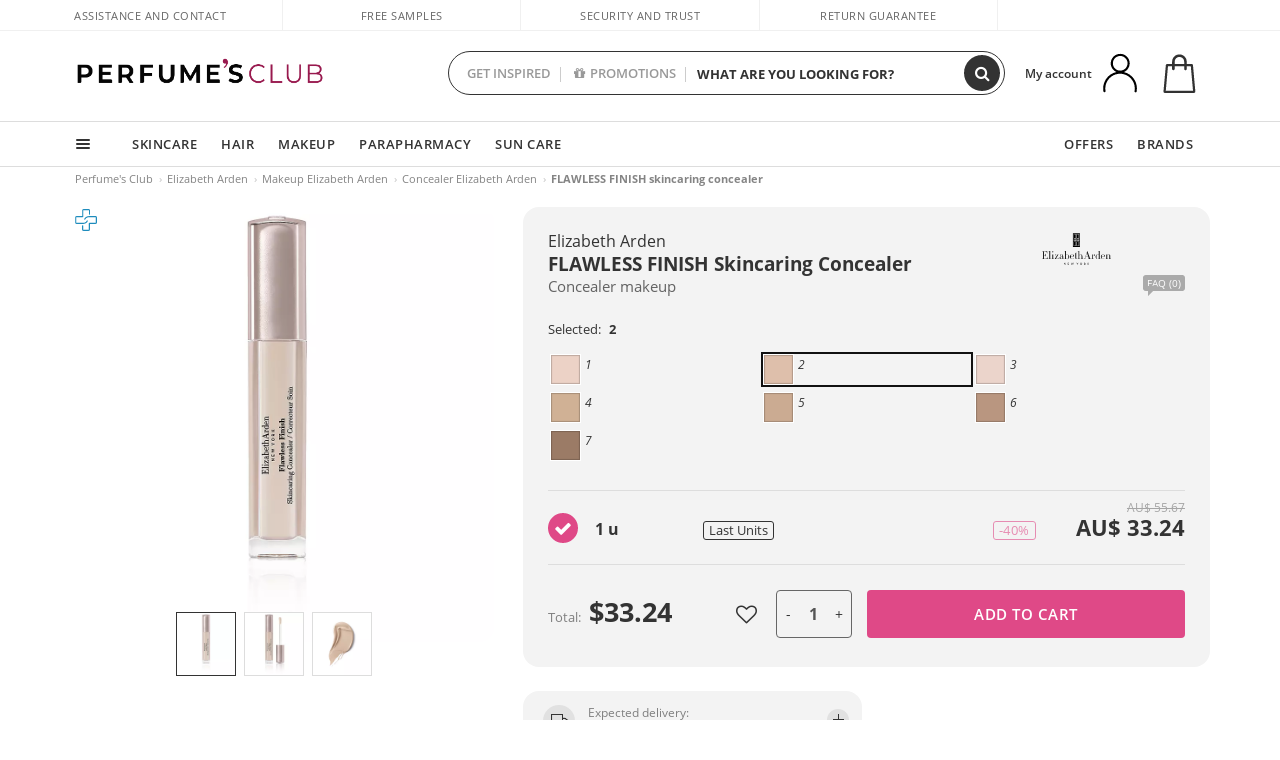

--- FILE ---
content_type: text/html; charset=utf-8
request_url: https://au.perfumesclub.com/en/elizabeth-arden/flawless-finish-skincaring-concealer/p_44248/
body_size: 91784
content:

<!DOCTYPE html>
<html lang="en">
<head prefix="og:http://ogp.me/ns#">
    <meta charset="utf-8" />
    <meta property="og:type" content="website" />
        <meta name="viewport" content="width=device-width, initial-scale=1.0" />
    <title>FLAWLESS FINISH skincaring concealer Elizabeth Arden Concealer - Perfumes Club</title><meta property="og:title" content="FLAWLESS FINISH skincaring concealer Elizabeth Arden Concealer - Perfumes Club" /><meta name="SeoId" content="GestorSEOV2-323835178" /><meta name="description" content="Concealer FLAWLESS FINISH skincaring concealer of Elizabeth Arden. Discover FLAWLESS FINISH skincaring concealer at the best price and buy online!" /><meta property="og:description" content="Concealer FLAWLESS FINISH skincaring concealer of Elizabeth Arden. Discover FLAWLESS FINISH skincaring concealer at the best price and buy online!" /><meta name="keywords" content="FLAWLESS FINISH skincaring concealer, FLAWLESS FINISH skincaring concealer Elizabeth Arden, buy FLAWLESS FINISH skincaring concealer, buy FLAWLESS FINISH skincaring concealer Elizabeth Arden, buy FLAWLESS FINISH skincaring concealer online, buy FLAWLESS FINISH skincaring concealer Elizabeth Arden online" /><meta property='og:image' content='https://i1.perfumesclub.com/media/163623.jpg' /><meta property="og:url" content="https://au.perfumesclub.com" /><meta property='fb:app_id' content='607457759852642' />
    <script type="text/javascript">
        var variables = {
            CookieEstado: 'estadoV2',
            Mercado: 'au',
            Locale: 'en-AU',
            Idioma: 'en',
            Dominio: '.au.perfumesclub.com',
            Subdominio: '',
            Moneda: 'AUD',
            Loggeado: 'False' === 'True',
            EsMovil: 'False' === 'True',
            EsAppWeb: 'False' === 'True',
            EsAndroid: 'False' === 'True',
            EsIOS: 'False' === 'True',
            AppWebVersion: 0,
            AsistenciaTelefonicaActiva: false,
            RecaptchaKey: '6LediUYUAAAAAJhEj4bM1DlRg8LbmxPA73qh1Q7L',
            EsBot: 'True' === 'True',
            EsTest: 'False' === 'True',
            FacebookPixelId: '817689695009275',
            TipoPagina: '',
            Ahora: '1769028040379.49',
            MarcaId: '210',
            Oct8ne: {
                ChatMarcaActivo: '' === 'true',
                ChatBotActivo: '' === 'true' || 'False' === 'True',
                LicenseLoreal: 'C91AA3A80A14D4A267514EE0C2A93AA7',
                LicenseSisley: 'F45519789982EC297ADF9C072272B550',
                LicenseGuerlain: 'DDA930EF9BC2DDB9E1151BF22AA8E9CF',
                LicenseChatBot: '80C09DCB5493E8647F70AD341E62FF8A',
                BaseUrl: '',
                Locale: '',
                ClienteOct8ne:  {
                    Id: '0',
                    MercadoId: '',
                    IdiomaId: '',
                    FechaAlta: '',
                    RecibirInfoTerceros: 'No',
                    FidNivel: '',
                    NombreCompleto: '',
                    Email: '',
                    FidMonedas: '',
                    FidPuntos: ''
                }
            },
            SwiperScriptCargado: false,
            CriteoActivo: 'False',
            EsInvitado: 'False' === 'True',
        };
        var dataLayer = [{'template':'Producto','device':'Desktop','userLogged':'0','category':'Makeup','productBrand':'Elizabeth Arden','productName':'FLAWLESS FINISH skincaring concealer #2','productSku':'163623','productDiscount':'0','productStock':'1','RMKPagetype':'product','totalParaPixeles':0.0,'googleAdsConversionValue':0.0,'rmk_totalvalue':33.24,'httpStatus':200,'infoLoreal':{'contieneLoreal':false},'pc_mercado':'au','pc_sessionStatus':'0','pc_statusUsr':'0','pc_retargetingProvider':'','PermiteCookiesAnaliticas':false,'PermiteCookiesMarketing':false,'GamaInactiva':false,'platform':'web','contentGroup1':'makeup  | ficha producto','contentGroup2':'elizabeth arden','contentGroup3':'makeup','contentGroup4':'ficha producto'}, []];
        
        var impressions = {};
        
        var trackingMgrQueue = (function () {
            var arr = []; var pushEvent = null;
            arr.push = function () { Array.prototype.push.apply(this, arguments); if (pushEvent != null) pushEvent(); };
            arr.pushEvent = function (f) { pushEvent = f; };
            return arr;
        })();
        
    </script>

            <link rel="stylesheet" type="text/css" href="/Content/cssbundle-v2au?v=ugc6r5i_4Tt7FslgJkTsa0IBWP29rALOEPGXr3mOBkY1" />
        <script src="/bundles/scripts/?v=h00zgyGubzMXDikfpBedFC0ay2ie6BCfBxQnq9ADPjg1"></script>

    <link rel="preconnect" href="https://c.perfumesclub.com" crossorigin>
    <link rel="dns-prefetch" href="https://fonts.gstatic.com">
    <link rel="dns-prefetch" href="https://i1.perfumesclub.com">
    <link rel="preload" href="/Content/Fonts/fontawesome-webfont.woff2" as="font" type="font/woff2" crossorigin>
    <link rel="icon" type="image/png" href="https://c.perfumesclub.com/images_web/favicon.png" />
    <link rel="icon" type="image/gif" href="https://c.perfumesclub.com/images_web/favicon.gif" />
    <link rel="icon" type="image/vnd.microsoft.icon" href="https://c.perfumesclub.com/images_web/favicon.ico" />
    <link rel="apple-touch-icon" sizes="120x120" href="https://c.perfumesclub.com/images_web/apple-touch-icon-120x120.png">
    <link rel="apple-touch-icon" sizes="152x152" href="https://c.perfumesclub.com/images_web/apple-touch-icon-152x152.png">
    <link rel="apple-touch-icon" sizes="167x167" href="https://c.perfumesclub.com/images_web/apple-touch-icon-167x167.png">
    <link rel="apple-touch-icon" sizes="180x180" href="https://c.perfumesclub.com/images_web/apple-touch-icon-180x180.png">
    <link rel="apple-touch-icon" href="https://c.perfumesclub.com/images_web/apple-touch-icon.png">

    
<link rel='alternate' hreflang='de-at' href="https://www.perfumesclub.at/de/elizabeth-arden/flawless-finish-skincaring-concealer/p_44248/" /><link rel='alternate' hreflang='en-au' href="https://au.perfumesclub.com/en/elizabeth-arden/flawless-finish-skincaring-concealer/p_44248/" /><link rel='alternate' hreflang='fr-be' href="https://www.perfumesclub.be/fr/elizabeth-arden/flawless-finish-skincaring-concealer/p_44248/" /><link rel='alternate' hreflang='en-ca' href="https://ca.perfumesclub.com/en/elizabeth-arden/flawless-finish-skincaring-concealer/p_44248/" /><link rel='alternate' hreflang='de-ch' href="https://www.perfumesclub.ch/de/elizabeth-arden/flawless-finish-skincaring-concealer/p_44248/" /><link rel='alternate' hreflang='de-de' href="https://www.parfumsclub.de/de/elizabeth-arden/flawless-finish-skincaring-concealer/p_44248/" /><link rel='alternate' hreflang='de' href="https://www.parfumsclub.de/de/elizabeth-arden/flawless-finish-skincaring-concealer/p_44248/" /><link rel='alternate' hreflang='es-es' href="https://www.perfumesclub.com/es/elizabeth-arden/flawless-finish-skincaring-concealer/p_44248/" /><link rel='alternate' hreflang='es' href="https://www.perfumesclub.com/es/elizabeth-arden/flawless-finish-skincaring-concealer/p_44248/" /><link rel='alternate' hreflang='fr-fr' href="https://www.perfumesclub.fr/fr/elizabeth-arden/flawless-finish-skincaring-concealer/p_44248/" /><link rel='alternate' hreflang='fr' href="https://www.perfumesclub.fr/fr/elizabeth-arden/flawless-finish-skincaring-concealer/p_44248/" /><link rel='alternate' hreflang='it' href="https://www.perfumesclub.it/it/elizabeth-arden/flawless-finish-skincaring-concealer/p_44248/" /><link rel='alternate' hreflang='ja' href="https://www.perfumesclub.jp/ja/elizabeth-arden/flawless-finish-skincaring-concealer/p_44248/" /><link rel='alternate' hreflang='lt' href="https://www.perfumesclub.lt/lt/elizabeth-arden/flawless-finish-skincaring-concealer/p_44248/" /><link rel='alternate' hreflang='lv' href="https://www.perfumesclub.lv/lv/elizabeth-arden/flawless-finish-skincaring-concealer/p_44248/" /><link rel='alternate' hreflang='es-mx' href="https://www.perfumesclub.com.mx/es/elizabeth-arden/flawless-finish-skincaring-concealer/p_44248/" /><link rel='alternate' hreflang='nl' href="https://www.perfumesclub.nl/nl/elizabeth-arden/flawless-finish-skincaring-concealer/p_44248/" /><link rel='alternate' hreflang='en-no' href="https://www.perfumesclub.no/en/elizabeth-arden/flawless-finish-skincaring-concealer/p_44248/" /><link rel='alternate' hreflang='en-nz' href="https://www.perfumesclub.co.nz/en/elizabeth-arden/flawless-finish-skincaring-concealer/p_44248/" /><link rel='alternate' hreflang='pl' href="https://www.perfumesclub.pl/pl/elizabeth-arden/flawless-finish-skincaring-concealer/p_44248/" /><link rel='alternate' hreflang='pt' href="https://www.perfumesclub.pt/pt/elizabeth-arden/flawless-finish-skincaring-concealer/p_44248/" /><link rel='alternate' hreflang='en-se' href="https://www.perfumesclub.se/en/elizabeth-arden/flawless-finish-skincaring-concealer/p_44248/" /><link rel='alternate' hreflang='sl' href="https://www.perfumesclub.si/sl/elizabeth-arden/flawless-finish-skincaring-concealer/p_44248/" /><link rel='alternate' hreflang='sk' href="https://www.perfumesclub.sk/sk/elizabeth-arden/flawless-finish-skincaring-concealer/p_44248/" /><link rel='alternate' hreflang='en-gb' href="https://www.perfumesclub.co.uk/en/elizabeth-arden/flawless-finish-skincaring-concealer/p_44248/" /><link rel='alternate' hreflang='en' href="https://www.perfumesclub.co.uk/en/elizabeth-arden/flawless-finish-skincaring-concealer/p_44248/" /><link rel='alternate' hreflang='en-us' href="https://www.perfumesclub.us/en/elizabeth-arden/flawless-finish-skincaring-concealer/p_44248/" />    
    <link rel="stylesheet" type="text/css" href="/Content/cssbundle-productoau?v=NOJKjSdsAKI7i1HsfEFTKOuVy_-Iyv2yFalF50FAUSc1" />
    <link rel="image_src" href="https://i1.perfumesclub.com/grande/163623.jpg" />
    <link rel="canonical" href="https://au.perfumesclub.com/en/elizabeth-arden/flawless-finish-skincaring-concealer/p_44248/" />
    <link href="/Content/jquery.rating.css" rel="stylesheet" type="text/css" />
    <style>
        
    </style>

    <script type="text/javascript">
    $(document).ready(function () {
        $('[data-filter-value="Kérastase"]').hide();
    });
</script>


<style>

@media only screen and (min-width: 768px) {
	body.es #divLogo::after {display: block; position: absolute; content: ''; width: 25px; height: 25px; background-image: url(https://c.perfumesclub.com/nw/icon-lazo-donativo-24.svg); background-size: 100% auto; background-repeat: no-repeat; background-position: center center; bottom:15px; right:8px; -webkit-transition: all 0.5s ;-moz-transition: all 0.5s ;-ms-transition: all 0.5s ;-o-transition: all 0.5s ;transition: all 0.5s ;}
	
	body.es.body-shrink #divLogo::after {right:75px; bottom: 14px; width:20px; height: 20px}
}

@media only screen and (min-width: 768px) and (max-width: 1399px) {
	body.es.body-shrink #divLogo::after {right:30px}
}
@media only screen and (min-width: 768px) and (max-width: 1191px) {
	body.es #divLogo::after {right:4px; bottom: 20px}
	body.es.body-shrink #divLogo::after {right:55px; bottom: 8px}
}
@media only screen and (min-width: 768px) and (max-width: 991px) {
	body.es #divLogo::after {display: none !important}
}
	
	
@media only screen and (max-width: 767px) {
body.es #logo::after {display: block; position: absolute; content: ''; width: 20px; height: 20px; background-image: url(https://c.perfumesclub.com/nw/icon-lazo-donativo-24.svg); background-size: 100% auto; background-repeat: no-repeat; background-position: center center; bottom:5px; left:100%}
}
@media only screen and (max-width: 359px) {
body.es #logo::after {left:170px}
}

/*En Perfil.css*/
@media only screen and (min-width: 768px) {
	#cuentaContainer .productList.gamas a.newStyle {z-index:5; mix-blend-mode: multiply; padding: 0 12px}
	#listadoArticulos.hacte .productList.gamas {height: 350px !important}
	#listadoArticulos.hacte .productList.gamas:hover {-webkit-box-shadow: none;-moz-box-shadow: none;box-shadow: none;}
	#DinamicoPerfil .newOrderList {margin-bottom: 12px}
}


@media only screen and (max-width: 767px) {
.productListSimple.patrocinado::after {top:0 !important}
}
	
	

.container.mar-t-3x.bLBlock{display:none;} /*Ocultar Título mosaico pdps*/
.container-title-flowbox{display:none;} /*Comentar cuando haya mosaico de marca*/
#divPromotedBanners {padding-bottom:30px}
	
	@media only screen and (min-width: 1192px) and (max-width: 1399px) {
		.photo img.miniZoom {width:60px}
}
	
	
	body .productList .newToolTip.OfertaEspecial, body .help.nwhelp.nTextIcons.OfertaEspecial, body .productListSimple.pintadoRelacionados .help.OfertaEspecial, body .productListSimple .newToolTip.OfertaEspecial, body .iconosN2022 .help.nwhelp.lastDesign.nTextIcons.OfertaEspecial {border-color:#333 !important; background-color: #333 !important; color:#fff !important}
	

body.esApp .tooltip > .tooltip-inner a.ttAFidelizacion, body.esApp a.ttAFidelizacion, body.esApp .ttAFidelizacion {display:none !important; height:0; opacity:0}
	
body.us #RegistroFooter, body.us a.buyProduct, body.us .contPlusLess, body.us .contButtons, body.us #miniCarrito, body.us .packsNDbut, body.us .buyMini, body.us #buyScrollButton {display:none !important; opacity: 0 !important; height: 0 !important; width: 0 !important}

	
@media only screen and (min-width: 768px) {
    #FiltroForm .arrow-custom-l.swiper-button-prev:hover, #FiltroForm .arrow-custom-r.swiper-button-next:hover {
        background-color: #ffffff70;filter:none!important
    }
}
	
	@media only screen and (min-width: 992px) and (max-width: 1191px) {
		body.nl #divHeader .nav > .mainLink.dontMissThis {display: none !important}
	}

	
	
/*parche logo CH - borrar en subida de web*/
body.ch:not(.fixedSearch).darkBackground #logo{background-image: url(https://c.perfumesclub.com/nw/logo_perfumesclub_hal_2024.png);}	

	


/*Icono buscador tablet*/
@supports (-webkit-touch-callout: none) {
	@media only screen and (min-width: 768px) and (max-width: 1091px) {
		#searchForm button .fa {right: 8px}
		#searchForm.large button .fa {right: auto}
	}
}


body:not(.esApp).darkBackground #newSearch, body:not(.esApp).normalBackground #newSearch {display: none}

	
	/*Rebajas*/
	.maxX .nMOfertas.nMRebajas, body .mm-listview li.specialLMobile .linkBF2022.nMRebajas {background-color: transparent !important;}

	
	 body .maxX .nMOfertas.nMRebajas, body .mm-listview li.specialLMobile .linkBF2022.nMRebajas {
            font-weight: 800 !important;
            background: linear-gradient(
                120deg,
                #cef0c5, #fea2f1, #ff7547, #8aade6, #acddcb
            );
            background-size: 200% 100%;
            -webkit-background-clip: text;
            -webkit-text-fill-color: transparent;
            background-clip: text;
            animation: rainbow 8s linear infinite;
        }

        @keyframes rainbow {
            0% {background-position: 0% 50%;}
            100% {background-position: 200% 50%;}
        }
	@media only screen and (max-width: 767px) {
		body .mm-listview li.specialLMobile .linkBF2022.nMRebajas {letter-spacing: 0.5px}
	}
	

	
	@media only screen and (max-width: 1091px) {
		.maxX .nMOfertas.nMRebajas:after {display: none !important}
	}
	@media only screen and (max-width: 1399px) {
		body.de .maxX .nMOfertas.nMRebajas:after, body.at .maxX .nMOfertas.nMRebajas:after {display: none !important}
	}


	
body.familia2-94100 a:first-of-type.selectFamModi, body.familia2-94400 a:nth-of-type(3n-1).selectFamModi, body.familia2-94200 a:nth-of-type(3n).selectFamModi, body.familia2-94300 a:nth-of-type(4n).selectFamModi, a.selectFamModi.selected, a:hover.selectFamModi, .promoList a.filtrar.selected {opacity:1}


@media only screen and (min-width: 768px) and (max-width: 1191px) {

/*Eliminar con nuevo menú*/

	.position-static .mainLink.nav-right.specialMainLink {display:none !important}
}

body .productList .newToolTip.OfertaEspecial, body .help.nwhelp.nTextIcons.OfertaEspecial, body .productListSimple.pintadoRelacionados .help.OfertaEspecial, body .productListSimple .newToolTip.OfertaEspecial, body .iconosN2022 .help.nwhelp.lastDesign.nTextIcons.OfertaEspecial {border-color:#782450 !important; background-color:#782450 !important; color:#fff !important}

body .productList .newToolTip.Promo1, body .help.nwhelp.nTextIcons.Promo1, body .productListSimple.pintadoRelacionados .help.Promo1, body .productListSimple .newToolTip.Promo1, body .iconosN2022 .help.nwhelp.lastDesign.nTextIcons.Promo1{border-color:#782450 !important; background-color:#782450 !important; color:#fff !important}
	
body .productList .newToolTip.Promo2, body .help.nwhelp.nTextIcons.Promo2, body .productListSimple.pintadoRelacionados .help.Promo2, body .productListSimple .newToolTip.Promo2, body .iconosN2022 .help.nwhelp.lastDesign.nTextIcons.Promo2{border-color:#782450 !important; background-color:#782450 !important; color:#fff !important}
	
	
</style>


    

    
    <script type="text/javascript">
        function gtag() { dataLayer.push(arguments); }
        
        gtag('consent', 'default', {
            'ad_storage': 'denied',
            'ad_user_data': 'denied',
            'ad_personalization': 'denied',
            'analytics_storage': 'denied'
        });
        function GTMConsentUpdate(consentMarketing, consentAnalytics) {
            gtag('consent', 'update', {
                'ad_storage': consentMarketing,
                'ad_user_data': consentMarketing,
                'ad_personalization': consentMarketing,
                'analytics_storage': consentAnalytics
            });
        }

        var cookieMarketing = GetCookieMultiValue("PreferenciasCookies", "PermiteMarketing");
        var cookieAnalytics = GetCookieMultiValue("PreferenciasCookies", "PermiteAnaliticas");
        var permisoMarketing = ''; var permisoAnalytics = '';
        if (cookieMarketing !== "") {
            if (cookieMarketing === "true") permisoMarketing = "granted";
            else permisoMarketing = "denied";
        }
        if (cookieAnalytics !== "") {
            if (cookieAnalytics === "true") permisoAnalytics = "granted";
            else permisoAnalytics = "denied";
        }
        
        if (permisoMarketing != "" && permisoAnalytics != "")
            GTMConsentUpdate(permisoMarketing, permisoAnalytics);

        var consent = '';
        if (cookieAnalytics === "true") {
            consent = "stats";
        }
        if (cookieMarketing === "true") {
            if (consent != "") consent += ",marketing";
            else consent = "marketing";
        }
        dataLayer.push({
            'event': "cookie_consent",
            'info_consent': consent
        });

        //window.addEventListener("AsyncScriptCargado", function (event) {
        //    switch (event.detail.Nombre) {
        //        case "TuNombreDeScript": break;
        //        default: console.warn(`Script desconocido cargado: ${event.detail.Nombre}`); break;
        //    }
        //});
    </script>

    

</head>

<body class="au familia-1060 familia2-94100 familia3-94106 marca-210 tag-2 tag-3 tag-4 tag-29 tag-8 tag-232 tag-156778074 tag-543477799 tag-295315577 tag-730114478 tag-310952839 tag-310952840 gama-44248">
    

        




<div id="divHeader" class="cbp-af-header">
    <div class="headerShrink">
        <div class="container font-11">
            <div class="row newTopLine">
                <div class="col-md">
                    
                    <a href="/en/supportcentre/" class="hack">
                        Assistance and Contact
                    </a>
                </div>
                

                

                <div class="col-md text-center"><span>Free samples</span></div>
                

                <div class="col-md text-center"><span>Security and trust</span></div>
                
                

                <div class="col-md text-center d-md-none d-lg-block">
                    <span><a href="/en/supportcentre/?p=200128460" class="hack ofuscado pad-0x">Return guarantee</a></span>
                </div>
                <div class="col-md text-right">
                    <span><em class="onlyUK">Delivery in 8-10 days</em><em class="onlyEU">Delivery in 5-9 days</em><em class="onlyUS d-none">Delivery in 6-15 days</em><em class="onlyCA d-none">Delivery in 7-10 days</em><em class="onlyAU d-none">Delivery in 9-11 days</em><em class="onlyNZ d-none">Delivery in 12-14 days</em><em class="onlyNO d-none">Delivery in 8-10 days</em><em class="onlySE">Delivery in 4-7 days</em></span>
                    
                    
                </div>
            </div>
        </div>
    </div>
    <div class="container back-white">
        <div class="row pad-t-05x pad-b-05x headerLogoContainer">
            <div class="col-md-4 col-lg-3" id="divLogo">
                <a id="logo" href="https://au.perfumesclub.com/">
                    <img src="https://c.perfumesclub.com/nw/logo_perfumesclub.png" alt="Beauty Products: Perfumes, Cosmetics, Hair Salon, Makeup, Sunglasses" width="297" height="73">
                    
                </a>
            </div>
            <div class="col-lg-2 hidden-md-down text-right">
                <div class="bannerTop">
                    

                    
                    

                    
                    
                    
                </div>
            </div>
            <div class="col-md-6 col-lg-4 col-xl-4 searchAndtel" id="newSearchES">

                
                
                <form id="searchForm">
                    <label for="buscar" class="sr-only">Search</label>
                    <input id="buscar" type="text" placeholder="WHAT ARE YOU LOOKING FOR?" name="buscar" value="" autocomplete="off">
                    <input id="origenBusqueda" name="Origen" type="hidden" value="default" />
                    
                    
                    <button id="buscarSubmit" type="submit" aria-label="Search"><i class="fa fa-search" aria-hidden="true"></i></button>
                </form>


                <div class="bSearchH" id="bSearchH"></div>

	<div id="inspiracion" class="inspiracion">
		<span onClick="location.href='/en/perfumesclub-services/'">GET INSPIRED</span>
		<div id="inspiracionOpen" class="inspiracionOpen" style="display:none">
			<div class="contentAll">
				<div class="contentAllInspPrin">
					<div class="row">
                        
						<div class="col-3">
							<a href="/en/vegan/t/" class="GTMEventGA" data-eventcat="buscador-inspirate" data-eventact="green-beauty-vegano">
								<img src="https://c.perfumesclub.com/nw/search-wearebeauty.jpg" alt="Vegan PRODUCTS">
								Vegan<br><strong>PRODUCTS</strong>
							</a>
						</div>

						<div class="col-3">
							<a href="/en/bargains/e/?sort=4" class="GTMEventGA" data-eventcat="buscador-inspirate" data-eventact="outlet">
								<img src="https://c.perfumesclub.com/nw/tarjetas/outlet-222x260-2025.jpg" alt="Outlet">
								Best prices <br><strong>OUTLET</strong>
							</a>
						</div>
                        
                        <div class="col-3">
							<a href="/en/promo9/e/" class="GTMEventGA" data-eventcat="buscador-inspirate" data-eventact="virales">
								<img src="https://c.perfumesclub.com/2025/tarjetas/tarjeta-virales-222x260.jpg" alt="Viral products">
                                Viral<br><strong>PRODUCTS</strong>
							</a>
						</div>
                        
                        <div class="col-3">
							<a href="/en/offers/e/" class="GTMEventGA" data-eventcat="buscador-inspirate" data-eventact="ofertas">
								<img src="https://c.perfumesclub.com/nw/search-ofertas.jpg" alt="Flash offers">
                                Flash<br><strong>OFFERS</strong>
							</a>
						</div>
						
                	</div>
				</div>
				<div class="contentAllInspSec">
					<div class="mar-b-1x font-w-600 op-06">And also...</div>
                    <a href="/en/novelties/e/" class="GTMEventGA" data-eventcat="buscador-inspirate" data-eventact="novedades">Novelty</a>
                    <a href="/en/man/s/" class="GTMEventGA" data-eventcat="buscador-inspirate" data-eventact="nicho-hombre">Man</a>
                    <a href="/en/promo9/e/" class="GTMEventGA" data-eventcat="buscador-inspirate" data-eventact="virales">Viral products</a>
                    <a href="/en/vegan/t/" class="GTMEventGA" data-eventcat="buscador-inspirate" data-eventact="green-beauty-vegano">Vegan products</a>
					<a href="/en/moms-babies/home/" class="GTMEventGA" data-eventcat="buscador-inspirate" data-eventact="mamas">Moms and babies</a>
					<a href="/en/k-beauty/home/" class="GTMEventGA" data-eventcat="buscador-inspirate" data-eventact="cosmetica-coreana">K-Beauty</a>
                    <a href="/en/trip/home/" class="GTMEventGA" data-eventcat="buscador-inspirate" data-eventact="tallas-viaje">Travel sized</a>
                    <a href="/en/giftfinder/finder-protectores-solares/" class="GTMEventGA" data-eventcat="buscador-inspirate" data-eventact="finder-solar">Sunscreen Finder</a>
					<a href="/en/gifts/" class="GTMEventGA" data-eventcat="buscador-inspirate" data-eventact="regalos-por-compra">Gifts with purchases</a>
					<a href="/en/help/application/" class="GTMEventGA" data-eventcat="buscador-inspirate" data-eventact="app">Our App</a>
				</div>
			</div>
		</div>
	</div>
	<div id="promosearch" class="promosearch">
		<span onClick="location.href='/en/offers_bargains_ofertaespecial/e/'"><i class="fa fa-gift" aria-hidden="true" style="margin-right: 5px"></i>PROMOTIONS</span>
		<div id="promosearchOpen" class="promosearchOpen" style="display:none">
			<div class="contentAll">
				<div class="contentAllInspPrin imgFullCircle">
					<div class="row">
						<div class="col-4">
							<a href="/en/packs/" class="GTMEventGA" data-eventcat="buscador-promociones" data-eventact="packs-descuento">
								<div style="background-color: #cdcfa7"><img src="https://c.perfumesclub.com/nw/promo-search-3.png" alt="Packs descuento" /></div>
								Discount<br /><strong>PACKS</strong>
							</a>
						</div>
						<div class="col-4">
							<a href="/en/gifts/" class="GTMEventGA" data-eventcat="buscador-promociones" data-eventact="regalos-por-compra">
								<div style="background-color: #a6d0cc"><img src="https://c.perfumesclub.com/nw/promo-search-4.png" alt="Regalos por compra" /></div>
								Gifts with<br /><strong>PURCHASES</strong>
							</a>
						</div>
						<div class="col-4">
							<a href="/en/offers/e/" class="GTMEventGA" data-eventcat="buscador-promociones" data-eventact="promocion-semanal">
								<div style="background-color: #d0a6aa"><img src="https://c.perfumesclub.com/nw/promo-search-2.png" alt="Weekly promotion" /></div>
								Weekly<br /><strong>PROMOTION</strong>
							</a>
						</div>
					</div>
				</div>
			</div>
		</div>
	</div>

<script type="text/javascript">
	var inspiracionOpenTimeout, promosearchOpenTimeout;
	$("#inspiracion").hover(
		function () {
			setTimeout(function () { $('#newSearchES').addClass('deactive'); }, 100);
			inspiracionOpenTimeout = setTimeout(function () { $('#inspiracionOpen').fadeIn(); }, 100);
			$('.cortina').addClass('mostrar');
			$("#promosearchOpen").hide();
		},
		function () {
			clearTimeout(inspiracionOpenTimeout);
			$("#inspiracionOpen").hide();
			setTimeout(function () { $('#newSearchES').removeClass('deactive'); }, 100);
			$('.cortina').removeClass('mostrar');
		}
	);
	$("#promosearch").hover(
		function () {
			setTimeout(function () { $('#newSearchES').addClass('deactive'); }, 100);
			promosearchOpenTimeout = setTimeout(function () { $('#promosearchOpen').fadeIn(); }, 100);
			$('.cortina').addClass('mostrar');
			$("#inspiracionOpen").hide();
		},
		function () {
			clearTimeout(promosearchOpenTimeout);
			$("#promosearchOpen").hide();
			setTimeout(function () { $('#newSearchES').removeClass('deactive'); }, 100);
			$('.cortina').removeClass('mostrar');
		}
	);
	$("#searchForm input").hover(
		function () {
			setTimeout(function () { $('#newSearchES').addClass('deactive'); }, 100);
			$('.cortina').addClass('mostrar');
			$("#inspiracionOpen").hide();
			$("#promosearchOpen").hide();
		},
		function () {
			setTimeout(function () { $('#newSearchES').removeClass('deactive'); }, 100);
			$('.cortina').removeClass('mostrar');
		}
	);
</script>
                


            </div>
            <div class="col-md-2 col-lg-3 col-xl-3 mar-t-05x nSB">

                
                <div id="dropdownEffect"></div>

                
                <div id="miniCarrito">
                    <div id="basketTop" class="text-center">
                        <a data-href="/en/shoppingcart/review/" class="ofuscado">
                            <img src="https://c.perfumesclub.com/nw/menudrop/basket-.svg" class="s-bag newBasket" width="40" height="48" alt="My cart">
                        </a>
                        
                    </div>
                </div>

                
                <div id="personalInfo">
                    <div class="topProfile">
                            <span class="myAccount">My account</span>
                        <a href="/en/account/perfilinicio/?destino=menuLCuenta">
                            <img id="topProfileFoto" src="https://c.perfumesclub.com/nw/menudrop/face-.svg" loading="lazy" width="44" height="44" alt="perfil-profile" />
                        <div class="loginRec" id="loginRec">
                            Login / Registration
                            <div class="triangleDD"></div>
                        </div>
                        </a>
                    </div>
                    <div id="infoOpen" style="display:none">
                        <div class="triangleDD"></div>
                        <div id="infoOpenContainer">
                            <div id="infoLogin" class="row">
                                <div class="col-3 align-self-center"><img src="https://c.perfumesclub.com/nw/menudrop/face-.svg" loading="lazy" alt="perfil-profile" /></div>
                                <div class="col-9 align-self-center">
                                    <div class="line-h-1-25 d-inline-block toMove1">
                                        <div class="font-w-600 text-uppercase font-13">Hi</div>
                                        <div class="font-12 op-06 pad-R-6">Enter and discover a world of beauty</div>
                                    </div>
                                </div>
                            </div>
                            <div id="infoLoginButtons">
                                <a id="btnLogin" href="/en/account/login/" class="GTMMenuDesplegable">Log in</a>
                                <a id="btnRegistrarse" href="/en/account/login/?reg=1" class="GTMMenuDesplegable">Register</a>
                            </div>
                            <a href="/en/account/perfilinicio/?destino=menuLCuenta" class="GTMMenuDesplegable">
                                <div id="infoLogged" style="display:none" class="row">
                                    <div class="col-3 align-self-center"><img id="infoFoto" src="https://c.perfumesclub.com/nw/menudrop/face-.svg" loading="lazy" alt="perfil-profile" /></div>
                                    <div class="col-9 align-self-center">
                                        <div class="line-h-1-25 d-inline-block toMove1">
                                            <div class="font-w-600 text-uppercase font-13 pad-R-6">Hi, <span id="infoNombre"></span></div>
                                        </div>
                                    </div>
                                </div>
                            </a>
                            <div id="infoMainB">
                                <a href="/en/account/perfilinicio/?destino=menuLPedidos" class="GTMMenuDesplegable">
                                    <img src="https://c.perfumesclub.com/nw/menudrop/pedidos.svg" loading="lazy" alt="My orders" />
                                    <div class="line-h-1-25">
                                        <div class="font-w-600 text-uppercase font-13 GTMMenuDesplegableText">My orders</div>
                                        <div class="font-12 op-075">All your orders for inquiries</div>
                                    </div>
                                </a>
                                <a href="/en/account/perfilinicio/?destino=menuLCuenta" class="GTMMenuDesplegable">
                                    <img src="https://c.perfumesclub.com/nw/menudrop/cuenta.svg" loading="lazy" alt="My account" />
                                    <div class="line-h-1-25">
                                        <div class="font-w-600 text-uppercase font-13 GTMMenuDesplegableText">My account</div>
                                        <div class="font-12 op-075">Personal data, addresses, payments</div>
                                    </div>
                                </a>

                                <a href="/en/account/perfilinicio/?destino=menuLRepetirCompra" class="GTMMenuDesplegable">
                                    <img src="https://c.perfumesclub.com/nw/menudrop/loquiero.svg" loading="lazy" alt="I want it again" />
                                    <div class="line-h-1-25">
                                        <div class="font-w-600 text-uppercase font-13 GTMMenuDesplegableText">I want it again</div>
                                        <div class="font-12 op-075">Buy again with 1 click</div>
                                    </div>
                                </a>
                                    <a href="/en/account/perfilinicio/?destino=menuLFav" class="GTMMenuDesplegable">
                                        <img src="https://c.perfumesclub.com/nw/menudrop/wishlist.svg" loading="lazy" alt="My wishlists" />
                                        <div class="line-h-1-25">
                                            <div class="font-w-600 text-uppercase font-13 GTMMenuDesplegableText">My wishlists</div>
                                            <div class="font-12 op-075">All your wishlists</div>
                                        </div>
                                    </a>
                                <a href="/en/account/perfilinicio/?destino=menuLBonos" class="GTMMenuDesplegable bonosToHide">
                                    <img src="https://c.perfumesclub.com/nw/menudrop/bonos-.svg" loading="lazy" alt="Discount vouchers" />
                                    <div class="line-h-1-25">
                                        <div class="font-w-600 text-uppercase font-13 GTMMenuDesplegableText">Discount vouchers</div>
                                        <div class="font-12 op-075">Your discount vouchers available</div>
                                    </div>
                                </a>
                            </div>
                            <div id="infosecB">
                                <a id="perfilBellezaLink" href="/en/account/perfilinicio/?destino=btnPerfilBelleza" class="GTMMenuDesplegable">
                                    <img src="https://c.perfumesclub.com/nw/menudrop/perfil.svg" loading="lazy" alt="Beauty Profile" />
                                    <div class="line-h-1-25">
                                        <div class="font-w-600 text-uppercase font-13 GTMMenuDesplegableText">Beauty Profile</div>
                                        <div class="font-12 op-075">Customize preferences and needs</div>
                                    </div>
                                    <div class="completeProfile" data-toggle="tooltip" data-placement="top" title="Complete your beauty profile!"><i class="fa fa-info" aria-hidden="true"></i></div>
                                </a>
                                
                                
                            </div>
                            <div class="infoDisconect" style="display:none">
                                <a href="/en/account/disconnect/" class="menDisconnet GTMMenuDesplegable">Logout <i class="fa fa-sign-out" aria-hidden="true"></i></a>
                            </div>
                        </div>
                    </div>
                </div>
                

                
                

                

            </div>
        </div>
    </div>

    <div class="container-fluid">
        <div class="row flex-column-reverse">
            
            <div class="new-menu-level-1 col-12">
                <div class="container position-static">
                    <div class="row position-static">
                        <div class="nav col-12 ">
                            <div class="mainLink comprar">
                                
                                <div class="cortina"></div>
                                <nav class="navbar navbar-expand-md pad-0x">
                                    <div class="navbar-collapse" id="newMenu">
                                        <div class="navbar-nav">
                                            <div class="nav-item dropdown">
                                                <a class="nav-link dropdown-toggle" id="navbarDropdownMenuLink" data-toggle="dropdown" aria-haspopup="true" aria-expanded="false"><div class="hambur"></div></a>
                                                <ul class="dropdown-menu linkList level1 row" aria-labelledby="navbarDropdownMenuLink">
                                                    
                                                            <li class="dropdown-submenu">

            <a  class="mLink mainLinkEffect GTMMainMenu dropdown-item dropdown-toggle con-h mob-font-w-700 m-open">Beauty</a>


<ul class="dropdown-menu linkList level2 columnas-1 ">
            <li class="dropdown-submenu">

            <a data-href="/en/facial-cosmetics/f/"  class="mLink mainLinkEffect GTMMainMenu dropdown-item dropdown-toggle con-h  ofuscado">Facial Cosmetics</a>

                <ul class="dropdown-menu linkList level3 columnas-3  cat-92000">
                            <li>

            <a data-href="/en/facial-cosmetics/f/"  class="mLink mainLinkEffect GTMMainMenu dropdown-item font-w-700 ofuscado">View All: Facial Cosmetics</a>

                            </li>
                            <li>

            <a data-href="/en/facial-cosmetics_make-up-removers/f/"  class="mLink mainLinkEffect GTMMainMenu dropdown-item font-w-700 h-92100 ofuscado">Make-up Removers</a>

                            </li>
                            <li>

            <a href="/en/facial-cosmetics_make-up-removers_make-up-removers-eyes-and-lips/f/"  class="mLink mainLinkEffect GTMMainMenu dropdown-item h-92100">Eye and lip makeup removers</a>

                            </li>
                            <li>

            <a href="/en/facial-cosmetics_make-up-removers_make-up-removers-for-face/f/"  class="mLink mainLinkEffect GTMMainMenu dropdown-item h-92100">Face makeup removers</a>

                            </li>
                            <li>

            <a href="/en/facial-cosmetics_cleansers/f/"  class="mLink mainLinkEffect GTMMainMenu dropdown-item font-w-700 h-92200">Cleansers</a>

                            </li>
                            <li>

            <a href="/en/facial-cosmetics_cleansers_cleansing-milks/f/"  class="mLink mainLinkEffect GTMMainMenu dropdown-item h-92200">Cleansing milks</a>

                            </li>
                            <li>

            <a href="/en/facial-cosmetics_cleansers_discs/f/"  class="mLink mainLinkEffect GTMMainMenu dropdown-item h-92200">Discs</a>

                            </li>
                            <li>

            <a href="/en/facial-cosmetics_cleansers_gels-and-soaps/f/"  class="mLink mainLinkEffect GTMMainMenu dropdown-item h-92200">Gels and Soaps</a>

                            </li>
                            <li>

            <a href="/en/facial-cosmetics_cleansers_micellar-water/f/"  class="mLink mainLinkEffect GTMMainMenu dropdown-item h-92200">Micellar Water</a>

                            </li>
                            <li>

            <a href="/en/facial-cosmetics_cleansers_oils/f/"  class="mLink mainLinkEffect GTMMainMenu dropdown-item h-92200">Oils</a>

                            </li>
                            <li>

            <a data-href="/en/facial-cosmetics_cleansers_peelings/f/"  class="mLink mainLinkEffect GTMMainMenu dropdown-item h-92200 ofuscado">Peels</a>

                            </li>
                            <li>

            <a href="/en/facial-cosmetics_cleansers_recharge-92209/f/"  class="mLink mainLinkEffect GTMMainMenu dropdown-item h-92200">Recharge</a>

                            </li>
                            <li>

            <a href="/en/facial-cosmetics_cleansers_rechargeable-92210/f/"  class="mLink mainLinkEffect GTMMainMenu dropdown-item h-92200">Rechargeable</a>

                            </li>
                            <li>

            <a href="/en/facial-cosmetics_cleansers_sponges/f/"  class="mLink mainLinkEffect GTMMainMenu dropdown-item h-92200">Sponges</a>

                            </li>
                            <li>

            <a data-href="/en/facial-cosmetics_cleansers_tonics/f/"  class="mLink mainLinkEffect GTMMainMenu dropdown-item h-92200 ofuscado">Tonics</a>

                            </li>
                            <li>

            <a href="/en/facial-cosmetics_face-treatments/woman/fs/"  class="mLink mainLinkEffect GTMMainMenu dropdown-item font-w-700 h-92300">Facial Treatments</a>

                            </li>
                            <li>

            <a href="/en/facial-cosmetics_face-treatments_anti-acne-pores-and-blackheads/woman/fs/"  class="mLink mainLinkEffect GTMMainMenu dropdown-item h-92300">Anti-Acne, Pores and Blackheads</a>

                            </li>
                            <li>

            <a data-href="/en/facial-cosmetics_face-treatments_anti-aging-and-anti-wrinkle/woman/fs/"  class="mLink mainLinkEffect GTMMainMenu dropdown-item h-92300 ofuscado">Anti-aging and Anti-wrinkle</a>

                            </li>
                            <li>

            <a href="/en/facial-cosmetics_face-treatments_anti-blemishes/woman/fs/"  class="mLink mainLinkEffect GTMMainMenu dropdown-item h-92300">Anti-blemishes</a>

                            </li>
                            <li>

            <a href="/en/facial-cosmetics_face-treatments_anti-fatigue/woman/fs/"  class="mLink mainLinkEffect GTMMainMenu dropdown-item h-92300">Anti-Fatigue</a>

                            </li>
                            <li>

            <a href="/en/facial-cosmetics_face-treatments_antioxidants/f/"  class="mLink mainLinkEffect GTMMainMenu dropdown-item h-92300">Antioxidants</a>

                            </li>
                            <li>

            <a href="/en/facial-cosmetics_face-treatments_anti-redness/f/"  class="mLink mainLinkEffect GTMMainMenu dropdown-item h-92300">Anti-redness</a>

                            </li>
                            <li>

            <a href="/en/facial-cosmetics_face-treatments_bruma-facial/f/"  class="mLink mainLinkEffect GTMMainMenu dropdown-item h-92300">Facial mist</a>

                            </li>
                            <li>

            <a data-href="/en/facial-cosmetics_face-treatments_firming-and-lifting-effect/woman/fs/"  class="mLink mainLinkEffect GTMMainMenu dropdown-item h-92300 ofuscado">Firming and Lifting Effect</a>

                            </li>
                            <li>

            <a href="/en/facial-cosmetics_face-treatments_flash-effect-and-brighteners/woman/fs/"  class="mLink mainLinkEffect GTMMainMenu dropdown-item h-92300">Flash effect</a>

                            </li>
                            <li>

            <a href="/en/facial-cosmetics_face-treatments_hydrating-and-nourishing/woman/fs/"  class="mLink mainLinkEffect GTMMainMenu dropdown-item h-92300">Hydrating and Nourishing</a>

                            </li>
                            <li>

            <a data-href="/en/facial-cosmetics_face-treatments_masks/woman/fs/"  class="mLink mainLinkEffect GTMMainMenu dropdown-item h-92300 ofuscado">Masks</a>

                            </li>
                            <li>

            <a href="/en/facial-cosmetics_face-treatments_matifiers/woman/fs/"  class="mLink mainLinkEffect GTMMainMenu dropdown-item h-92300">Matifiers</a>

                            </li>
                            <li>

            <a href="/en/facial-cosmetics_face-treatments_recharge/woman/fs/"  class="mLink mainLinkEffect GTMMainMenu dropdown-item h-92300">Recharge</a>

                            </li>
                            <li>

            <a href="/en/facial-cosmetics_face-treatments_rechargeable-92313/woman/fs/"  class="mLink mainLinkEffect GTMMainMenu dropdown-item h-92300">Rechargeable</a>

                            </li>
                            <li>

            <a href="/en/facial-cosmetics_eye-treatment/woman/fs/"  class="mLink mainLinkEffect GTMMainMenu dropdown-item font-w-700 h-92400">Eye Treatment</a>

                            </li>
                            <li>

            <a href="/en/facial-cosmetics_eye-treatment_anti-ageing-and-firming/woman/fs/"  class="mLink mainLinkEffect GTMMainMenu dropdown-item h-92400">Anti-aging and Firming</a>

                            </li>
                            <li>

            <a href="/en/facial-cosmetics_eye-treatment_dark-circles/woman/fs/"  class="mLink mainLinkEffect GTMMainMenu dropdown-item h-92400">Bags and dark circles</a>

                            </li>
                            <li>

            <a href="/en/facial-cosmetics_eye-treatment_eyebrows-92406/f/"  class="mLink mainLinkEffect GTMMainMenu dropdown-item h-92400">Eyebrows</a>

                            </li>
                            <li>

            <a href="/en/facial-cosmetics_eye-treatment_eyelashes-and-brows/f/"  class="mLink mainLinkEffect GTMMainMenu dropdown-item h-92400">Eyelashes</a>

                            </li>
                            <li>

            <a href="/en/facial-cosmetics_eye-treatment_recharge-92404/f/"  class="mLink mainLinkEffect GTMMainMenu dropdown-item h-92400">Recharge</a>

                            </li>
                            <li>

            <a href="/en/facial-cosmetics_eye-treatment_rechargeable-92405/f/"  class="mLink mainLinkEffect GTMMainMenu dropdown-item h-92400">Rechargeable</a>

                            </li>
                            <li>

            <a href="/en/facial-cosmetics_lip-treatment/f/"  class="mLink mainLinkEffect GTMMainMenu dropdown-item font-w-700 h-92500">Lip Treatments</a>

                            </li>
                            <li>

            <a href="/en/facial-cosmetics_lip-treatment_contour/f/"  class="mLink mainLinkEffect GTMMainMenu dropdown-item h-92500">Contour</a>

                            </li>
                            <li>

            <a data-href="/en/facial-cosmetics_lip-treatment_lip-balms/f/"  class="mLink mainLinkEffect GTMMainMenu dropdown-item h-92500 ofuscado">Lip Balms</a>

                            </li>
                            <li>

            <a href="/en/facial-cosmetics_instrumental-cosmetic/f/"  class="mLink mainLinkEffect GTMMainMenu dropdown-item font-w-700 h-92600">Facial cleansing devices</a>

                            </li>
                            <li>

            <a href="/en/facial-cosmetics_instrumental-cosmetic_electric-facial-massagers/f/"  class="mLink mainLinkEffect GTMMainMenu dropdown-item h-92600">Electric facial massagers</a>

                            </li>
                            <li>

            <a href="/en/facial-cosmetics_instrumental-cosmetic_facial-cleansing-brush/f/"  class="mLink mainLinkEffect GTMMainMenu dropdown-item h-92600">Facial Cleansing Brush</a>

                            </li>
                            <li>

            <a href="/en/facial-cosmetics_instrumental-cosmetic_apparatology/f/"  class="mLink mainLinkEffect GTMMainMenu dropdown-item h-92600">Facial rollers and massagers</a>

                            </li>
                            <li>

            <a href="/en/facial-cosmetics_instrumental-cosmetic_gua-sha-and-roller/f/"  class="mLink mainLinkEffect GTMMainMenu dropdown-item h-92600">Gua Sha and Roller</a>

                            </li>
                            <li>

            <a href="/en/facial-cosmetics_shaving/f/"  class="mLink mainLinkEffect GTMMainMenu dropdown-item font-w-700 h-92800">Shaving</a>

                            </li>
                            <li>

            <a href="/en/facial-cosmetics_shaving_after-shave/f/"  class="mLink mainLinkEffect GTMMainMenu dropdown-item h-92800">After-shave</a>

                            </li>
                            <li>

            <a href="/en/facial-cosmetics_shaving_beard-care/f/"  class="mLink mainLinkEffect GTMMainMenu dropdown-item h-92800">Beard Care</a>

                            </li>
                            <li>

            <a href="/en/facial-cosmetics_shaving_electric-shavers/f/"  class="mLink mainLinkEffect GTMMainMenu dropdown-item h-92800">Electric shavers</a>

                            </li>
                            <li>

            <a href="/en/facial-cosmetics_shaving_gels-and-foams/f/"  class="mLink mainLinkEffect GTMMainMenu dropdown-item h-92800">Gels and Foams</a>

                            </li>
                            <li>

            <a href="/en/facial-cosmetics_shaving_pre-shave/f/"  class="mLink mainLinkEffect GTMMainMenu dropdown-item h-92800">Pre-Shave</a>

                            </li>
                            <li>

            <a href="/en/facial-cosmetics_shaving_razors/f/"  class="mLink mainLinkEffect GTMMainMenu dropdown-item h-92800">Razors</a>

                            </li>
                            <li>

            <a href="/en/facial-cosmetics_shaving_shaving-brushes/f/"  class="mLink mainLinkEffect GTMMainMenu dropdown-item h-92800">Shaving brushes</a>

                            </li>
                            <li>

            <a href="/en/facial-cosmetics_shaving_shaving-sets-and-kits/f/"  class="mLink mainLinkEffect GTMMainMenu dropdown-item h-92800">Shaving sets and kits</a>

                            </li>
                            <li>

            <a href="/en/facial-cosmetics_packs-and-sets/woman/fs/"  class="mLink mainLinkEffect GTMMainMenu dropdown-item font-w-700 h-92700">Packs and Sets</a>

                            </li>
                </ul>
            </li>
            <li class="dropdown-submenu">

            <a data-href="/en/hair/f/"  class="mLink mainLinkEffect GTMMainMenu dropdown-item dropdown-toggle con-h  ofuscado">Hair</a>

                <ul class="dropdown-menu linkList level3 columnas-1  cat-1050">
                            <li>

            <a data-href="/en/hair/f/"  class="mLink mainLinkEffect GTMMainMenu dropdown-item font-w-700 ofuscado">View All: Hair</a>

                            </li>
                            <li class="dropdown-submenu">

            <a data-href="/en/hair_shampoos/f/"  class="mLink mainLinkEffect GTMMainMenu dropdown-item dropdown-toggle con-h  ofuscado">Shampoos</a>

                                <ul class="dropdown-menu linkList level4 columnas-2  cat-1050 cat-95100">
                                        <li>

            <a data-href="/en/hair_shampoos/f/"  class="mLink mainLinkEffect GTMMainMenu dropdown-item font-w-700 ofuscado">View All: Shampoos</a>

                                        </li>
                                        <li>

            <a href="/en/hair_shampoos_anti-dandruff/f/"  class="mLink mainLinkEffect GTMMainMenu dropdown-item ">Anti-dandruff</a>

                                        </li>
                                        <li>

            <a href="/en/hair_shampoos_anti-frizz/f/"  class="mLink mainLinkEffect GTMMainMenu dropdown-item ">Anti-Frizz</a>

                                        </li>
                                        <li>

            <a href="/en/hair_shampoos_bright/f/"  class="mLink mainLinkEffect GTMMainMenu dropdown-item ">Bright</a>

                                        </li>
                                        <li>

            <a href="/en/hair_shampoos_color-protection/f/"  class="mLink mainLinkEffect GTMMainMenu dropdown-item ">Colour Protection</a>

                                        </li>
                                        <li>

            <a href="/en/hair_shampoos_curl-defining/f/"  class="mLink mainLinkEffect GTMMainMenu dropdown-item ">Curl Defining</a>

                                        </li>
                                        <li>

            <a href="/en/hair_shampoos_definicion-de-rizos-afro-95118/f/"  class="mLink mainLinkEffect GTMMainMenu dropdown-item ">Definition of afro curls</a>

                                        </li>
                                        <li>

            <a href="/en/hair_shampoos_dry-shampoos/f/"  class="mLink mainLinkEffect GTMMainMenu dropdown-item ">dry shampoo</a>

                                        </li>
                                        <li>

            <a href="/en/hair_shampoos_proteccion-grises-blancos-95117/f/"  class="mLink mainLinkEffect GTMMainMenu dropdown-item ">Gray-white protection</a>

                                        </li>
                                        <li>

            <a href="/en/hair_shampoos_hair-fall-prevention/f/"  class="mLink mainLinkEffect GTMMainMenu dropdown-item ">Hair fall prevention</a>

                                        </li>
                                        <li>

            <a href="/en/hair_shampoos_keratin/f/"  class="mLink mainLinkEffect GTMMainMenu dropdown-item ">Keratin</a>

                                        </li>
                                        <li>

            <a href="/en/hair_shampoos_shampoos-moisturizers/f/"  class="mLink mainLinkEffect GTMMainMenu dropdown-item ">Moisturisers</a>

                                        </li>
                                        <li>

            <a href="/en/hair_shampoos_purifying/f/"  class="mLink mainLinkEffect GTMMainMenu dropdown-item ">Purifying</a>

                                        </li>
                                        <li>

            <a href="/en/hair_shampoos_cuero-cabelludo-sensible-95119/f/"  class="mLink mainLinkEffect GTMMainMenu dropdown-item ">Sensitive scalp</a>

                                        </li>
                                        <li>

            <a href="/en/hair_shampoos_smooth/f/"  class="mLink mainLinkEffect GTMMainMenu dropdown-item ">Smooth</a>

                                        </li>
                                        <li>

            <a href="/en/hair_shampoos_solid-shampoo/f/"  class="mLink mainLinkEffect GTMMainMenu dropdown-item ">Solid shampoo</a>

                                        </li>
                                        <li>

            <a href="/en/hair_shampoos_split-ends-prevention/f/"  class="mLink mainLinkEffect GTMMainMenu dropdown-item ">Split ends Prevention</a>

                                        </li>
                                        <li>

            <a href="/en/hair_shampoos_sun-protection/f/"  class="mLink mainLinkEffect GTMMainMenu dropdown-item ">Sun Protection</a>

                                        </li>
                                        <li>

            <a href="/en/hair_shampoos_to-detangle/f/"  class="mLink mainLinkEffect GTMMainMenu dropdown-item ">To Detangle</a>

                                        </li>
                                        <li>

            <a href="/en/hair_shampoos_volume/f/"  class="mLink mainLinkEffect GTMMainMenu dropdown-item ">Volume</a>

                                        </li>
                                </ul>
                            </li>
                            <li class="dropdown-submenu">

            <a data-href="/en/hair_hair-conditioners/f/"  class="mLink mainLinkEffect GTMMainMenu dropdown-item dropdown-toggle con-h  ofuscado">Hair conditioners</a>

                                <ul class="dropdown-menu linkList level4 columnas-1  cat-1050 cat-95200">
                                        <li>

            <a data-href="/en/hair_hair-conditioners/f/"  class="mLink mainLinkEffect GTMMainMenu dropdown-item font-w-700 ofuscado">View All: Hair conditioners</a>

                                        </li>
                                        <li>

            <a href="/en/hair_hair-conditioners_hair-conditioners-anti-frizz/f/"  class="mLink mainLinkEffect GTMMainMenu dropdown-item ">Anti-Frizz</a>

                                        </li>
                                        <li>

            <a href="/en/hair_hair-conditioners_hair-conditioners-bright/f/"  class="mLink mainLinkEffect GTMMainMenu dropdown-item ">Bright</a>

                                        </li>
                                        <li>

            <a href="/en/hair_hair-conditioners_hair-conditioners-color-protection/f/"  class="mLink mainLinkEffect GTMMainMenu dropdown-item ">Colour Protection</a>

                                        </li>
                                        <li>

            <a href="/en/hair_hair-conditioners_definicion-de-rizos-hair-conditioners/f/"  class="mLink mainLinkEffect GTMMainMenu dropdown-item ">Curl Defining</a>

                                        </li>
                                        <li>

            <a href="/en/hair_hair-conditioners_definicion-de-rizos-afro-95213/f/"  class="mLink mainLinkEffect GTMMainMenu dropdown-item ">Definition of afro curls</a>

                                        </li>
                                        <li>

            <a href="/en/hair_hair-conditioners_hair-conditioners-to-detangle/f/"  class="mLink mainLinkEffect GTMMainMenu dropdown-item ">Detangling</a>

                                        </li>
                                        <li>

            <a href="/en/hair_hair-conditioners_proteccion-grises-blancos/f/"  class="mLink mainLinkEffect GTMMainMenu dropdown-item ">Gray-white protection</a>

                                        </li>
                                        <li>

            <a href="/en/hair_hair-conditioners_hair-conditioners-keratin/f/"  class="mLink mainLinkEffect GTMMainMenu dropdown-item ">Keratin</a>

                                        </li>
                                        <li>

            <a href="/en/hair_hair-conditioners_repairing/f/"  class="mLink mainLinkEffect GTMMainMenu dropdown-item ">Moisturizing and nutritious</a>

                                        </li>
                                        <li>

            <a href="/en/hair_hair-conditioners_reparadores/f/"  class="mLink mainLinkEffect GTMMainMenu dropdown-item ">Repairing</a>

                                        </li>
                                        <li>

            <a href="/en/hair_hair-conditioners_cuero-cabelludo-sensible/f/"  class="mLink mainLinkEffect GTMMainMenu dropdown-item ">Sensitive scalp</a>

                                        </li>
                                        <li>

            <a href="/en/hair_hair-conditioners_hair-conditioners-smooth/f/"  class="mLink mainLinkEffect GTMMainMenu dropdown-item ">Smooth</a>

                                        </li>
                                        <li>

            <a href="/en/hair_hair-conditioners_hair-conditioners-sun-protection/f/"  class="mLink mainLinkEffect GTMMainMenu dropdown-item ">Sun Protection</a>

                                        </li>
                                        <li>

            <a href="/en/hair_hair-conditioners_hair-conditioners-volume/f/"  class="mLink mainLinkEffect GTMMainMenu dropdown-item ">Volume</a>

                                        </li>
                                </ul>
                            </li>
                            <li class="dropdown-submenu">

            <a data-href="/en/hair_hair-masks/f/"  class="mLink mainLinkEffect GTMMainMenu dropdown-item dropdown-toggle con-h  ofuscado">Masks</a>

                                <ul class="dropdown-menu linkList level4 columnas-1  cat-1050 cat-95300">
                                        <li>

            <a data-href="/en/hair_hair-masks/f/"  class="mLink mainLinkEffect GTMMainMenu dropdown-item font-w-700 ofuscado">View All: Masks</a>

                                        </li>
                                        <li>

            <a href="/en/hair_hair-masks_hair-masks-anti-frizz/f/"  class="mLink mainLinkEffect GTMMainMenu dropdown-item ">Anti-frizz</a>

                                        </li>
                                        <li>

            <a href="/en/hair_hair-masks_masks-bright/f/"  class="mLink mainLinkEffect GTMMainMenu dropdown-item ">Bright</a>

                                        </li>
                                        <li>

            <a href="/en/hair_hair-masks_masks-color-protection/f/"  class="mLink mainLinkEffect GTMMainMenu dropdown-item ">Colour Protection</a>

                                        </li>
                                        <li>

            <a href="/en/hair_hair-masks_definicion-de-rizos-afro-95312/f/"  class="mLink mainLinkEffect GTMMainMenu dropdown-item ">Definition of afro curls</a>

                                        </li>
                                        <li>

            <a href="/en/hair_hair-masks_masks-to-detangle/f/"  class="mLink mainLinkEffect GTMMainMenu dropdown-item ">Detangling</a>

                                        </li>
                                        <li>

            <a href="/en/hair_hair-masks_proteccion-grises-blancos-95311/f/"  class="mLink mainLinkEffect GTMMainMenu dropdown-item ">Gray-white protection</a>

                                        </li>
                                        <li>

            <a href="/en/hair_hair-masks_masks-keratin/f/"  class="mLink mainLinkEffect GTMMainMenu dropdown-item ">Keratin</a>

                                        </li>
                                        <li>

            <a href="/en/hair_hair-masks_masks-repairing/f/"  class="mLink mainLinkEffect GTMMainMenu dropdown-item ">Moisturizing and nourishing</a>

                                        </li>
                                        <li>

            <a href="/en/hair_hair-masks_reparadoras/f/"  class="mLink mainLinkEffect GTMMainMenu dropdown-item ">Repairers</a>

                                        </li>
                                        <li>

            <a href="/en/hair_hair-masks_cuero-cabelludo-sensible-95313/f/"  class="mLink mainLinkEffect GTMMainMenu dropdown-item ">Sensitive scalp</a>

                                        </li>
                                        <li>

            <a href="/en/hair_hair-masks_masks-smooth/f/"  class="mLink mainLinkEffect GTMMainMenu dropdown-item ">Smooth</a>

                                        </li>
                                        <li>

            <a href="/en/hair_hair-masks_masks-sun-protection/f/"  class="mLink mainLinkEffect GTMMainMenu dropdown-item ">Sun Protection</a>

                                        </li>
                                        <li>

            <a href="/en/hair_hair-masks_masks-volume/f/"  class="mLink mainLinkEffect GTMMainMenu dropdown-item ">Volume</a>

                                        </li>
                                </ul>
                            </li>
                            <li class="dropdown-submenu">

            <a data-href="/en/hair_hair-styling-fixers/f/"  class="mLink mainLinkEffect GTMMainMenu dropdown-item dropdown-toggle con-h  ofuscado">Hair Styling Fixers</a>

                                <ul class="dropdown-menu linkList level4 columnas-1  cat-1050 cat-95500">
                                        <li>

            <a data-href="/en/hair_hair-styling-fixers/f/"  class="mLink mainLinkEffect GTMMainMenu dropdown-item font-w-700 ofuscado">View All: Hair Styling Fixers</a>

                                        </li>
                                        <li>

            <a href="/en/hair_hair-styling-fixers_hair-styling-fixers-anti-frizz/f/"  class="mLink mainLinkEffect GTMMainMenu dropdown-item ">Anti-Frizz</a>

                                        </li>
                                        <li>

            <a href="/en/hair_hair-styling-fixers_hair-styling-fixers-bright/f/"  class="mLink mainLinkEffect GTMMainMenu dropdown-item ">Bright</a>

                                        </li>
                                        <li>

            <a href="/en/hair_hair-styling-fixers_hairstyle-preparation/f/"  class="mLink mainLinkEffect GTMMainMenu dropdown-item ">Hairstyle Definition</a>

                                        </li>
                                        <li>

            <a href="/en/hair_hair-styling-fixers_hair-styling-fixers-smooth/f/"  class="mLink mainLinkEffect GTMMainMenu dropdown-item ">Smooth</a>

                                        </li>
                                        <li>

            <a href="/en/hair_hair-styling-fixers_thermal-protection/f/"  class="mLink mainLinkEffect GTMMainMenu dropdown-item ">Thermal Protection</a>

                                        </li>
                                        <li>

            <a href="/en/hair_hair-styling-fixers_waves-and-curls/f/"  class="mLink mainLinkEffect GTMMainMenu dropdown-item ">Waves and Curls</a>

                                        </li>
                                </ul>
                            </li>
                            <li class="dropdown-submenu">

            <a data-href="/en/hair_colouring-and-bleaching/f/"  class="mLink mainLinkEffect GTMMainMenu dropdown-item dropdown-toggle con-h  ofuscado">Colouring and Bleaching</a>

                                <ul class="dropdown-menu linkList level4 columnas-1  cat-1050 cat-95600">
                                        <li>

            <a data-href="/en/hair_colouring-and-bleaching/f/"  class="mLink mainLinkEffect GTMMainMenu dropdown-item font-w-700 ofuscado">View All: Colouring and Bleaching</a>

                                        </li>
                                        <li>

            <a href="/en/hair_colouring-and-bleaching_bleaches/f/"  class="mLink mainLinkEffect GTMMainMenu dropdown-item ">Bleaches</a>

                                        </li>
                                        <li>

            <a href="/en/hair_colouring-and-bleaching_color-developers/f/"  class="mLink mainLinkEffect GTMMainMenu dropdown-item ">Color Developers</a>

                                        </li>
                                        <li>

            <a href="/en/hair_colouring-and-bleaching_dye/f/"  class="mLink mainLinkEffect GTMMainMenu dropdown-item ">Hair dyes</a>

                                        </li>
                                        <li>

            <a href="/en/hair_colouring-and-bleaching_root-touch-up/f/"  class="mLink mainLinkEffect GTMMainMenu dropdown-item ">Root Touch Up</a>

                                        </li>
                                        <li>

            <a href="/en/hair_colouring-and-bleaching_temporary-dyeing/f/"  class="mLink mainLinkEffect GTMMainMenu dropdown-item ">Temporary Dyeing</a>

                                        </li>
                                </ul>
                            </li>
                            <li class="dropdown-submenu">

            <a data-href="/en/hair_hair-treatments/f/"  class="mLink mainLinkEffect GTMMainMenu dropdown-item dropdown-toggle con-h  ofuscado">Hair Treatments</a>

                                <ul class="dropdown-menu linkList level4 columnas-1  cat-1050 cat-95400">
                                        <li>

            <a data-href="/en/hair_hair-treatments/f/"  class="mLink mainLinkEffect GTMMainMenu dropdown-item font-w-700 ofuscado">View All: Hair Treatments</a>

                                        </li>
                                        <li>

            <a href="/en/hair_hair-treatments_hair-treatments-anti-dandruff/f/"  class="mLink mainLinkEffect GTMMainMenu dropdown-item ">Anti-dandruff</a>

                                        </li>
                                        <li>

            <a href="/en/hair_hair-treatments_hair-treatments-anti-frizz/f/"  class="mLink mainLinkEffect GTMMainMenu dropdown-item ">Anti-Frizz</a>

                                        </li>
                                        <li>

            <a href="/en/hair_hair-treatments_anti-lice/f/"  class="mLink mainLinkEffect GTMMainMenu dropdown-item ">Anti-lice</a>

                                        </li>
                                        <li>

            <a href="/en/hair_hair-treatments_hair-treatments-bright/f/"  class="mLink mainLinkEffect GTMMainMenu dropdown-item ">Bright</a>

                                        </li>
                                        <li>

            <a href="/en/hair_hair-treatments_hair-treatments-color-protection/f/"  class="mLink mainLinkEffect GTMMainMenu dropdown-item ">Colour Protection</a>

                                        </li>
                                        <li>

            <a href="/en/hair_hair-treatments_hair-treatments-curl-defining/f/"  class="mLink mainLinkEffect GTMMainMenu dropdown-item ">Curl Defining</a>

                                        </li>
                                        <li>

            <a href="/en/hair_hair-treatments_definicion-de-rizos-afro-95416/f/"  class="mLink mainLinkEffect GTMMainMenu dropdown-item ">Definition of afro curls</a>

                                        </li>
                                        <li>

            <a href="/en/hair_hair-treatments_hair-treatments-hair-fall-prevention/f/"  class="mLink mainLinkEffect GTMMainMenu dropdown-item ">Hair fall prevention</a>

                                        </li>
                                        <li>

            <a href="/en/hair_hair-treatments_hydration-and-nutrition/f/"  class="mLink mainLinkEffect GTMMainMenu dropdown-item ">Hydration and Nutrition</a>

                                        </li>
                                        <li>

            <a href="/en/hair_hair-treatments_hair-treatments-keratin/f/"  class="mLink mainLinkEffect GTMMainMenu dropdown-item ">Keratin</a>

                                        </li>
                                        <li>

            <a href="/en/hair_hair-treatments_hair-treatments-peelings/f/"  class="mLink mainLinkEffect GTMMainMenu dropdown-item ">Peels</a>

                                        </li>
                                        <li>

            <a href="/en/hair_hair-treatments_hair-treatments-repairing/f/"  class="mLink mainLinkEffect GTMMainMenu dropdown-item ">Repairing</a>

                                        </li>
                                        <li>

            <a href="/en/hair_hair-treatments_cuero-cabelludo-sensible-95417/f/"  class="mLink mainLinkEffect GTMMainMenu dropdown-item ">Sensitive scalp</a>

                                        </li>
                                        <li>

            <a href="/en/hair_hair-treatments_hair-treatments-smooth/f/"  class="mLink mainLinkEffect GTMMainMenu dropdown-item ">Smooth</a>

                                        </li>
                                        <li>

            <a href="/en/hair_hair-treatments_hair-treatments-sun-protection/f/"  class="mLink mainLinkEffect GTMMainMenu dropdown-item ">Sun Protection</a>

                                        </li>
                                        <li>

            <a href="/en/hair_hair-treatments_vitamins-and-supplements/f/"  class="mLink mainLinkEffect GTMMainMenu dropdown-item ">Vitamins and supplements</a>

                                        </li>
                                        <li>

            <a href="/en/hair_hair-treatments_hair-treatments-volume/f/"  class="mLink mainLinkEffect GTMMainMenu dropdown-item ">Volume</a>

                                        </li>
                                </ul>
                            </li>
                            <li class="dropdown-submenu">

            <a href="/en/hair_hair-tools/f/"  class="mLink mainLinkEffect GTMMainMenu dropdown-item dropdown-toggle con-h ">Hair Tools</a>

                                <ul class="dropdown-menu linkList level4 columnas-1  cat-1050 cat-95800">
                                        <li>

            <a data-href="/en/hair_hair-tools/f/"  class="mLink mainLinkEffect GTMMainMenu dropdown-item font-w-700 ofuscado">View All: Hair Tools</a>

                                        </li>
                                        <li>

            <a href="/en/hair_hair-tools_curlers/f/"  class="mLink mainLinkEffect GTMMainMenu dropdown-item ">Curlers</a>

                                        </li>
                                        <li>

            <a href="/en/hair_hair-tools_electric-brushes/f/"  class="mLink mainLinkEffect GTMMainMenu dropdown-item ">Electric Brushes</a>

                                        </li>
                                        <li>

            <a href="/en/hair_hair-tools_hair-dryer/f/"  class="mLink mainLinkEffect GTMMainMenu dropdown-item ">Hair Dryer</a>

                                        </li>
                                        <li>

            <a data-href="/en/hair_hair-tools_hair-straighteners/f/"  class="mLink mainLinkEffect GTMMainMenu dropdown-item  ofuscado">Hair Straighteners</a>

                                        </li>
                                        <li>

            <a href="/en/hair_hair-tools_navajas-y-tijeras/f/"  class="mLink mainLinkEffect GTMMainMenu dropdown-item ">Razors and scissors</a>

                                        </li>
                                        <li>

            <a href="/en/hair_hair-tools_trimmers/f/"  class="mLink mainLinkEffect GTMMainMenu dropdown-item ">Trimmers</a>

                                        </li>
                                </ul>
                            </li>
                            <li class="dropdown-submenu">

            <a href="/en/hair_hair-accesories/f/"  class="mLink mainLinkEffect GTMMainMenu dropdown-item dropdown-toggle con-h ">Accesories</a>

                                <ul class="dropdown-menu linkList level4 columnas-1  cat-1050 cat-95700">
                                        <li>

            <a data-href="/en/hair_hair-accesories/f/"  class="mLink mainLinkEffect GTMMainMenu dropdown-item font-w-700 ofuscado">View All: Accesories</a>

                                        </li>
                                        <li>

            <a href="/en/hair_hair-accesories_brushes/f/"  class="mLink mainLinkEffect GTMMainMenu dropdown-item ">Brushes</a>

                                        </li>
                                        <li>

            <a href="/en/hair_hair-accesories_combs/f/"  class="mLink mainLinkEffect GTMMainMenu dropdown-item ">Combs</a>

                                        </li>
                                        <li>

            <a href="/en/hair_hair-accesories_accesories-diffuser/f/"  class="mLink mainLinkEffect GTMMainMenu dropdown-item ">Diffuser</a>

                                        </li>
                                        <li>

            <a href="/en/hair_hair-accesories_hair-elastics/f/"  class="mLink mainLinkEffect GTMMainMenu dropdown-item ">Hair ties</a>

                                        </li>
                                        <li>

            <a href="/en/hair_hair-accesories_others/f/"  class="mLink mainLinkEffect GTMMainMenu dropdown-item ">Others</a>

                                        </li>
                                        <li>

            <a href="/en/hair_hair-accesories_rollers/f/"  class="mLink mainLinkEffect GTMMainMenu dropdown-item ">Rollers</a>

                                        </li>
                                        <li>

            <a href="/en/hair_hair-accesories_tweezers/f/"  class="mLink mainLinkEffect GTMMainMenu dropdown-item ">Tweezers</a>

                                        </li>
                                </ul>
                            </li>
                            <li>

            <a href="/en/hair_hair-packs-and-sets/f/"  class="mLink mainLinkEffect GTMMainMenu dropdown-item ">Packs and Sets</a>

                            </li>
                </ul>
            </li>
            <li class="dropdown-submenu">

            <a data-href="/en/makeup/f/"  class="mLink mainLinkEffect GTMMainMenu dropdown-item dropdown-toggle con-h  ofuscado">Makeup</a>

                <ul class="dropdown-menu linkList level3 columnas-4  cat-1060">
                            <li>

            <a data-href="/en/makeup/f/"  class="mLink mainLinkEffect GTMMainMenu dropdown-item font-w-700 ofuscado">View All: Makeup</a>

                            </li>
                            <li>

            <a data-href="/en/makeup_face/f/"  class="mLink mainLinkEffect GTMMainMenu dropdown-item font-w-700 h-94100 ofuscado">Face</a>

                            </li>
                            <li>

            <a href="/en/makeup_face_bb-creams/f/"  class="mLink mainLinkEffect GTMMainMenu dropdown-item h-94100">BB Creams</a>

                            </li>
                            <li>

            <a href="/en/makeup_face_blushers/f/"  class="mLink mainLinkEffect GTMMainMenu dropdown-item h-94100">Blushers</a>

                            </li>
                            <li>

            <a href="/en/makeup_face_bronzing-powders/f/"  class="mLink mainLinkEffect GTMMainMenu dropdown-item h-94100">Bronzers</a>

                            </li>
                            <li>

            <a href="/en/makeup_face_cc-creams/f/"  class="mLink mainLinkEffect GTMMainMenu dropdown-item h-94100">CC Creams</a>

                            </li>
                            <li>

            <a href="/en/makeup_face_compact-base/f/"  class="mLink mainLinkEffect GTMMainMenu dropdown-item h-94100">Compact foundation</a>

                            </li>
                            <li>

            <a href="/en/makeup_face_compact-powders/f/"  class="mLink mainLinkEffect GTMMainMenu dropdown-item h-94100">Compact Powders</a>

                            </li>
                            <li>

            <a href="/en/makeup_face_correctors/f/"  class="mLink mainLinkEffect GTMMainMenu dropdown-item h-94100">Concealer</a>

                            </li>
                            <li>

            <a href="/en/makeup_face_highlighters/f/"  class="mLink mainLinkEffect GTMMainMenu dropdown-item h-94100">Highlighters</a>

                            </li>
                            <li>

            <a href="/en/makeup_face_fluid-base/f/"  class="mLink mainLinkEffect GTMMainMenu dropdown-item h-94100">Liquid foundation</a>

                            </li>
                            <li>

            <a href="/en/makeup_face_loose-powder/f/"  class="mLink mainLinkEffect GTMMainMenu dropdown-item h-94100">Loose Powder</a>

                            </li>
                            <li>

            <a href="/en/makeup_face_makeup-fixers/f/"  class="mLink mainLinkEffect GTMMainMenu dropdown-item h-94100">Make-up fixers</a>

                            </li>
                            <li>

            <a href="/en/makeup_face_make-up-primer/f/"  class="mLink mainLinkEffect GTMMainMenu dropdown-item h-94100">Make-Up Primer</a>

                            </li>
                            <li>

            <a href="/en/makeup_face_recharge-94113/f/"  class="mLink mainLinkEffect GTMMainMenu dropdown-item h-94100">Recharge</a>

                            </li>
                            <li>

            <a href="/en/makeup_face_rechargeable-94114/f/"  class="mLink mainLinkEffect GTMMainMenu dropdown-item h-94100">Refillable makeup</a>

                            </li>
                            <li>

            <a data-href="/en/makeup_lips/f/"  class="mLink mainLinkEffect GTMMainMenu dropdown-item font-w-700 h-94400 ofuscado">Lips</a>

                            </li>
                            <li>

            <a href="/en/makeup_lips_lipstick/f/"  class="mLink mainLinkEffect GTMMainMenu dropdown-item h-94400">Lip balm</a>

                            </li>
                            <li>

            <a href="/en/makeup_lips_lips-lip-balms/f/"  class="mLink mainLinkEffect GTMMainMenu dropdown-item h-94400">Lip Balms</a>

                            </li>
                            <li>

            <a href="/en/makeup_lips_lip-liners/f/"  class="mLink mainLinkEffect GTMMainMenu dropdown-item h-94400">Lip Liners</a>

                            </li>
                            <li>

            <a href="/en/makeup_lips_lipscrub/f/"  class="mLink mainLinkEffect GTMMainMenu dropdown-item h-94400">Lip Scrubs</a>

                            </li>
                            <li>

            <a href="/en/makeup_lips_lipgloss/f/"  class="mLink mainLinkEffect GTMMainMenu dropdown-item h-94400">Lipgloss</a>

                            </li>
                            <li>

            <a href="/en/makeup_lips_rechargeable-94408/f/"  class="mLink mainLinkEffect GTMMainMenu dropdown-item h-94400">Lipstick casing</a>

                            </li>
                            <li>

            <a href="/en/makeup_lips_lips-make-up-primer/f/"  class="mLink mainLinkEffect GTMMainMenu dropdown-item h-94400">Make-Up Primer</a>

                            </li>
                            <li>

            <a href="/en/makeup_lips_recharge-94407/f/"  class="mLink mainLinkEffect GTMMainMenu dropdown-item h-94400">Recharge</a>

                            </li>
                            <li>

            <a data-href="/en/makeup_eyes/f/"  class="mLink mainLinkEffect GTMMainMenu dropdown-item font-w-700 h-94200 ofuscado">Eyes</a>

                            </li>
                            <li>

            <a data-href="/en/makeup_eyes_eye-shadows/f/"  class="mLink mainLinkEffect GTMMainMenu dropdown-item h-94200 ofuscado">Eye Shadows</a>

                            </li>
                            <li>

            <a data-href="/en/makeup_eyes_eyelash-mascaras/f/"  class="mLink mainLinkEffect GTMMainMenu dropdown-item h-94200 ofuscado">Eyelash Mascaras</a>

                            </li>
                            <li>

            <a href="/en/makeup_eyes_tintes-y-lifting-de-pestanas/f/"  class="mLink mainLinkEffect GTMMainMenu dropdown-item h-94200">Eyelash tinting and lifting</a>

                            </li>
                            <li>

            <a href="/en/makeup_eyes_eyeliners/f/"  class="mLink mainLinkEffect GTMMainMenu dropdown-item h-94200">Eyeliners and eyeliner pencils</a>

                            </li>
                            <li>

            <a href="/en/makeup_eyes_false-eyelashes/f/"  class="mLink mainLinkEffect GTMMainMenu dropdown-item h-94200">False eyelashes</a>

                            </li>
                            <li>

            <a href="/en/makeup_eyes_eyes-make-up-primer/f/"  class="mLink mainLinkEffect GTMMainMenu dropdown-item h-94200">Make-Up Primer</a>

                            </li>
                            <li>

            <a href="/en/makeup_eyes_recharge-94208/f/"  class="mLink mainLinkEffect GTMMainMenu dropdown-item h-94200">Recharge</a>

                            </li>
                            <li>

            <a href="/en/makeup_eyes_rechargeable-94209/f/"  class="mLink mainLinkEffect GTMMainMenu dropdown-item h-94200">Refillable pallets</a>

                            </li>
                            <li>

            <a data-href="/en/makeup_nails/f/"  class="mLink mainLinkEffect GTMMainMenu dropdown-item font-w-700 h-94500 ofuscado">Nails</a>

                            </li>
                            <li>

            <a href="/en/makeup_nails_cuticle-care/f/"  class="mLink mainLinkEffect GTMMainMenu dropdown-item h-94500">Cuticle Care</a>

                            </li>
                            <li>

            <a href="/en/makeup_nails_false-nails-and-accessories/f/"  class="mLink mainLinkEffect GTMMainMenu dropdown-item h-94500">False nails and accessories</a>

                            </li>
                            <li>

            <a href="/en/makeup_nails_files-for-feet/f/"  class="mLink mainLinkEffect GTMMainMenu dropdown-item h-94500">Foot callus scrapers</a>

                            </li>
                            <li>

            <a href="/en/makeup_nails_led-uv-lamps/f/"  class="mLink mainLinkEffect GTMMainMenu dropdown-item h-94500">Manicure and pedicure tools</a>

                            </li>
                            <li>

            <a href="/en/makeup_nails_treatments/f/"  class="mLink mainLinkEffect GTMMainMenu dropdown-item h-94500">Nail care</a>

                            </li>
                            <li>

            <a href="/en/makeup_nails_nail-clippers/f/"  class="mLink mainLinkEffect GTMMainMenu dropdown-item h-94500">Nail Clippers</a>

                            </li>
                            <li>

            <a href="/en/makeup_nails_nail-files/f/"  class="mLink mainLinkEffect GTMMainMenu dropdown-item h-94500">Nail Files</a>

                            </li>
                            <li>

            <a href="/en/makeup_nails_acrylic-manicure/f/"  class="mLink mainLinkEffect GTMMainMenu dropdown-item h-94500">Nail hardener</a>

                            </li>
                            <li>

            <a href="/en/makeup_nails_nail-polish-remover/f/"  class="mLink mainLinkEffect GTMMainMenu dropdown-item h-94500">Nail Polish Remover</a>

                            </li>
                            <li>

            <a href="/en/makeup_nails_nail-polishes/f/"  class="mLink mainLinkEffect GTMMainMenu dropdown-item h-94500">Nail Polishes</a>

                            </li>
                            <li>

            <a href="/en/makeup_nails_manicure-and-pedicure-others/f/"  class="mLink mainLinkEffect GTMMainMenu dropdown-item h-94500">Others</a>

                            </li>
                            <li>

            <a href="/en/makeup_nails_nails-packs-and-sets/f/"  class="mLink mainLinkEffect GTMMainMenu dropdown-item h-94500">Packs and Sets</a>

                            </li>
                            <li>

            <a href="/en/makeup_nails_primer-and-top-coats/f/"  class="mLink mainLinkEffect GTMMainMenu dropdown-item h-94500">Primer and Top Coats</a>

                            </li>
                            <li>

            <a href="/en/makeup_nails_gel-manicure/f/"  class="mLink mainLinkEffect GTMMainMenu dropdown-item h-94500">Semi-permanent enamels</a>

                            </li>
                            <li>

            <a data-href="/en/makeup_eyebrows/f/"  class="mLink mainLinkEffect GTMMainMenu dropdown-item font-w-700 h-94300 ofuscado">Eyebrows</a>

                            </li>
                            <li>

            <a href="/en/makeup_eyebrows_brow-styling-gel/f/"  class="mLink mainLinkEffect GTMMainMenu dropdown-item h-94300">Brow Styling Gel</a>

                            </li>
                            <li>

            <a href="/en/makeup_eyebrows_tintes-de-cejas/f/"  class="mLink mainLinkEffect GTMMainMenu dropdown-item h-94300">Eyebrow tints</a>

                            </li>
                            <li>

            <a href="/en/makeup_eyebrows_filling-and-definition/f/"  class="mLink mainLinkEffect GTMMainMenu dropdown-item h-94300">Filling and Definition</a>

                            </li>
                            <li>

            <a data-href="/en/makeup_accesories/f/"  class="mLink mainLinkEffect GTMMainMenu dropdown-item font-w-700 h-94600 ofuscado">Accesories</a>

                            </li>
                            <li>

            <a href="/en/makeup_accesories_eyebrow-combs/f/"  class="mLink mainLinkEffect GTMMainMenu dropdown-item h-94600">Eyebrow Combs</a>

                            </li>
                            <li>

            <a href="/en/makeup_accesories_make-up-brushes/f/"  class="mLink mainLinkEffect GTMMainMenu dropdown-item h-94600">Make-Up Brushes</a>

                            </li>
                            <li>

            <a href="/en/makeup_accesories_other-accesories/f/"  class="mLink mainLinkEffect GTMMainMenu dropdown-item h-94600">Other Accesories</a>

                            </li>
                            <li>

            <a href="/en/makeup_accesories_pencil-sharpener/f/"  class="mLink mainLinkEffect GTMMainMenu dropdown-item h-94600">Pencil sharpener</a>

                            </li>
                            <li>

            <a href="/en/makeup_accesories_accesories-sponges/f/"  class="mLink mainLinkEffect GTMMainMenu dropdown-item h-94600">Sponges</a>

                            </li>
                            <li>

            <a data-href="/en/makeup_makeup-packs-and-sets/f/"  class="mLink mainLinkEffect GTMMainMenu dropdown-item font-w-700 h-94700 ofuscado">Packs and Sets</a>

                            </li>
                </ul>
            </li>
            <li class="dropdown-submenu">

            <a href="/en/body-cosmetics/f/"  class="mLink mainLinkEffect GTMMainMenu dropdown-item dropdown-toggle con-h ">Body Cosmetics</a>

                <ul class="dropdown-menu linkList level3 columnas-1  cat-93000">
                            <li>

            <a data-href="/en/body-cosmetics/f/"  class="mLink mainLinkEffect GTMMainMenu dropdown-item font-w-700 ofuscado">View All: Body Cosmetics</a>

                            </li>
                            <li>

            <a href="/en/body-cosmetics_body-care/woman/fs/"  class="mLink mainLinkEffect GTMMainMenu dropdown-item font-w-700 h-93100">Body Care</a>

                            </li>
                            <li>

            <a href="/en/body-cosmetics_body-care_anti-cellulite/woman/fs/"  class="mLink mainLinkEffect GTMMainMenu dropdown-item h-93100">Anti-cellulite</a>

                            </li>
                            <li>

            <a href="/en/body-cosmetics_body-care_anti-stretch-marks/woman/fs/"  class="mLink mainLinkEffect GTMMainMenu dropdown-item h-93100">Anti-stretch marks</a>

                            </li>
                            <li>

            <a href="/en/body-cosmetics_body-care_body-moisturizers/woman/fs/"  class="mLink mainLinkEffect GTMMainMenu dropdown-item h-93100">Body moisturisers</a>

                            </li>
                            <li>

            <a href="/en/body-cosmetics_body-care_body-reducer/woman/fs/"  class="mLink mainLinkEffect GTMMainMenu dropdown-item h-93100">Body slimmer</a>

                            </li>
                            <li>

            <a href="/en/body-cosmetics_body-care_firming-effect/woman/fs/"  class="mLink mainLinkEffect GTMMainMenu dropdown-item h-93100">Firming Effect</a>

                            </li>
                            <li>

            <a href="/en/body-cosmetics_body-care_body-care-peelings/woman/fs/"  class="mLink mainLinkEffect GTMMainMenu dropdown-item h-93100">Peels</a>

                            </li>
                            <li>

            <a href="/en/body-cosmetics_body-care_pregnancy-and-postpartum/woman/fs/"  class="mLink mainLinkEffect GTMMainMenu dropdown-item h-93100">Pregnancy and Postpartum</a>

                            </li>
                            <li>

            <a href="/en/body-cosmetics_body-care_reducing-textile-cosmetics/woman/fs/"  class="mLink mainLinkEffect GTMMainMenu dropdown-item h-93100">Slimming Cosmetic Textiles</a>

                            </li>
                            <li>

            <a href="/en/body-cosmetics_specific-areas/woman/fs/"  class="mLink mainLinkEffect GTMMainMenu dropdown-item font-w-700 h-93200">Specific Areas</a>

                            </li>
                            <li>

            <a href="/en/body-cosmetics_specific-areas_breast/woman/fs/"  class="mLink mainLinkEffect GTMMainMenu dropdown-item h-93200">Breast</a>

                            </li>
                            <li>

            <a href="/en/body-cosmetics_specific-areas_feet/woman/fs/"  class="mLink mainLinkEffect GTMMainMenu dropdown-item h-93200">Foot</a>

                            </li>
                            <li>

            <a href="/en/body-cosmetics_specific-areas_hands/woman/fs/"  class="mLink mainLinkEffect GTMMainMenu dropdown-item h-93200">Hands</a>

                            </li>
                            <li>

            <a href="/en/body-cosmetics_specific-areas_legs/woman/fs/"  class="mLink mainLinkEffect GTMMainMenu dropdown-item h-93200">Legs</a>

                            </li>
                            <li>

            <a href="/en/body-cosmetics_specific-areas_neck-and-neckline/woman/fs/"  class="mLink mainLinkEffect GTMMainMenu dropdown-item h-93200">Neck and neckline</a>

                            </li>
                            <li>

            <a href="/en/body-cosmetics_body-cosmetics-instrumental-cosmetic/woman/fs/"  class="mLink mainLinkEffect GTMMainMenu dropdown-item font-w-700 h-93300">Cosmetic Instruments</a>

                            </li>
                            <li>

            <a href="/en/body-cosmetics_body-cosmetics-packs-and-sets/woman/fs/"  class="mLink mainLinkEffect GTMMainMenu dropdown-item font-w-700 h-93400">Packs and Sets</a>

                            </li>
                </ul>
            </li>
            <li class="dropdown-submenu">

            <a href="/en/hygiene/f/"  class="mLink mainLinkEffect GTMMainMenu dropdown-item dropdown-toggle con-h ">Hygiene</a>

                <ul class="dropdown-menu linkList level3 columnas-1  cat-1120">
                            <li>

            <a data-href="/en/hygiene/f/"  class="mLink mainLinkEffect GTMMainMenu dropdown-item font-w-700 ofuscado">View All: Hygiene</a>

                            </li>
                            <li>

            <a href="/en/hygiene_protectiv-mask/f/"  class="mLink mainLinkEffect GTMMainMenu dropdown-item ">Protective masks</a>

                            </li>
                            <li class="dropdown-submenu">

            <a href="/en/hygiene_toiletries/f/"  class="mLink mainLinkEffect GTMMainMenu dropdown-item dropdown-toggle con-h ">Toiletries</a>

                                <ul class="dropdown-menu linkList level4 columnas-1  cat-1120 cat-96300">
                                        <li>

            <a data-href="/en/hygiene_toiletries/f/"  class="mLink mainLinkEffect GTMMainMenu dropdown-item font-w-700 ofuscado">View All: Toiletries</a>

                                        </li>
                                        <li>

            <a href="/en/hygiene_toiletries_bath-salts/f/"  class="mLink mainLinkEffect GTMMainMenu dropdown-item ">Bath Salts</a>

                                        </li>
                                        <li>

            <a href="/en/hygiene_toiletries_hand-soap/f/"  class="mLink mainLinkEffect GTMMainMenu dropdown-item ">Hand Soap</a>

                                        </li>
                                        <li>

            <a href="/en/hygiene_toiletries_shower-gels/f/"  class="mLink mainLinkEffect GTMMainMenu dropdown-item ">Shower gels</a>

                                        </li>
                                        <li>

            <a href="/en/hygiene_toiletries_scented-soaps/f/"  class="mLink mainLinkEffect GTMMainMenu dropdown-item ">Solid scented soaps</a>

                                        </li>
                                        <li>

            <a href="/en/hygiene_toiletries_talcum-powder/f/"  class="mLink mainLinkEffect GTMMainMenu dropdown-item ">Talcum Powder</a>

                                        </li>
                                </ul>
                            </li>
                            <li>

            <a href="/en/hygiene_deodorants/f/"  class="mLink mainLinkEffect GTMMainMenu dropdown-item ">Deodorants</a>

                            </li>
                            <li class="dropdown-submenu">

            <a href="/en/hygiene_dental-care/f/"  class="mLink mainLinkEffect GTMMainMenu dropdown-item dropdown-toggle con-h ">Dental Care</a>

                                <ul class="dropdown-menu linkList level4 columnas-1  cat-1120 cat-96500">
                                        <li>

            <a data-href="/en/hygiene_dental-care/f/"  class="mLink mainLinkEffect GTMMainMenu dropdown-item font-w-700 ofuscado">View All: Dental Care</a>

                                        </li>
                                        <li>

            <a href="/en/hygiene_dental-care_dental-floss/f/"  class="mLink mainLinkEffect GTMMainMenu dropdown-item ">Dental Floss</a>

                                        </li>
                                        <li>

            <a href="/en/hygiene_dental-care_dental-care-electric-brushes/f/"  class="mLink mainLinkEffect GTMMainMenu dropdown-item ">Electric Brushes</a>

                                        </li>
                                        <li>

            <a href="/en/hygiene_dental-care_interdental-brushes/f/"  class="mLink mainLinkEffect GTMMainMenu dropdown-item ">Interdental brushes</a>

                                        </li>
                                        <li>

            <a href="/en/hygiene_dental-care_manual-toothbrush/f/"  class="mLink mainLinkEffect GTMMainMenu dropdown-item ">Manual Toothbrush</a>

                                        </li>
                                        <li>

            <a href="/en/hygiene_dental-care_mouthwash/f/"  class="mLink mainLinkEffect GTMMainMenu dropdown-item ">Mouthwash</a>

                                        </li>
                                        <li>

            <a href="/en/hygiene_dental-care_oral-care/f/"  class="mLink mainLinkEffect GTMMainMenu dropdown-item ">Other oral care</a>

                                        </li>
                                        <li>

            <a href="/en/hygiene_dental-care_teeth-whitening-kits/f/"  class="mLink mainLinkEffect GTMMainMenu dropdown-item ">Teeth whitening and kits</a>

                                        </li>
                                        <li>

            <a href="/en/hygiene_dental-care_toothpaste/f/"  class="mLink mainLinkEffect GTMMainMenu dropdown-item ">Toothpaste</a>

                                        </li>
                                </ul>
                            </li>
                            <li class="dropdown-submenu">

            <a href="/en/hygiene_femenine-hygiene/woman/fs/"  class="mLink mainLinkEffect GTMMainMenu dropdown-item dropdown-toggle con-h ">Femenine Hygiene</a>

                                <ul class="dropdown-menu linkList level4 columnas-1  cat-1120 cat-96600">
                                        <li>

            <a data-href="/en/hygiene_femenine-hygiene/woman/fs/"  class="mLink mainLinkEffect GTMMainMenu dropdown-item font-w-700 ofuscado">View All: Femenine Hygiene</a>

                                        </li>
                                        <li>

            <a href="/en/hygiene_femenine-hygiene_intimate-gel/woman/fs/"  class="mLink mainLinkEffect GTMMainMenu dropdown-item ">Intimate gel</a>

                                        </li>
                                        <li>

            <a href="/en/hygiene_femenine-hygiene_intimate-health-products/woman/fs/"  class="mLink mainLinkEffect GTMMainMenu dropdown-item ">Intimate health products</a>

                                        </li>
                                        <li>

            <a href="/en/hygiene_femenine-hygiene_intimate-wipes/woman/fs/"  class="mLink mainLinkEffect GTMMainMenu dropdown-item ">Intimate Wipes</a>

                                        </li>
                                        <li>

            <a href="/en/hygiene_femenine-hygiene_menstrual-cups/woman/fs/"  class="mLink mainLinkEffect GTMMainMenu dropdown-item ">Menstrual cups</a>

                                        </li>
                                        <li>

            <a href="/en/hygiene_femenine-hygiene_compresses/woman/fs/"  class="mLink mainLinkEffect GTMMainMenu dropdown-item ">Pads</a>

                                        </li>
                                        <li>

            <a href="/en/hygiene_femenine-hygiene_pantyliners/woman/fs/"  class="mLink mainLinkEffect GTMMainMenu dropdown-item ">Pantyliners</a>

                                        </li>
                                        <li>

            <a href="/en/hygiene_femenine-hygiene_menstrual-briefs/woman/fs/"  class="mLink mainLinkEffect GTMMainMenu dropdown-item ">Period underwear</a>

                                        </li>
                                        <li>

            <a href="/en/hygiene_femenine-hygiene_tampons/woman/fs/"  class="mLink mainLinkEffect GTMMainMenu dropdown-item ">Tampons</a>

                                        </li>
                                        <li>

            <a href="/en/hygiene_femenine-hygiene_urinary-incontinence/woman/fs/"  class="mLink mainLinkEffect GTMMainMenu dropdown-item ">Urinary incontinence</a>

                                        </li>
                                </ul>
                            </li>
                            <li class="dropdown-submenu">

            <a href="/en/hygiene_depilation/f/"  class="mLink mainLinkEffect GTMMainMenu dropdown-item dropdown-toggle con-h ">Hair Removal</a>

                                <ul class="dropdown-menu linkList level4 columnas-1  cat-1120 cat-96100">
                                        <li>

            <a data-href="/en/hygiene_depilation/f/"  class="mLink mainLinkEffect GTMMainMenu dropdown-item font-w-700 ofuscado">View All: Hair Removal</a>

                                        </li>
                                        <li>

            <a href="/en/hygiene_depilation_epilators/f/"  class="mLink mainLinkEffect GTMMainMenu dropdown-item ">Epilators</a>

                                        </li>
                                        <li>

            <a href="/en/hygiene_depilation_hair-bleaching-cream/f/"  class="mLink mainLinkEffect GTMMainMenu dropdown-item ">Hair Bleaching Cream</a>

                                        </li>
                                        <li>

            <a href="/en/hygiene_depilation_depilatory-cream/f/"  class="mLink mainLinkEffect GTMMainMenu dropdown-item ">Hair Removal Cream</a>

                                        </li>
                                        <li>

            <a href="/en/hygiene_depilation_post-depilation/f/"  class="mLink mainLinkEffect GTMMainMenu dropdown-item ">Post Hair Removal</a>

                                        </li>
                                        <li>

            <a href="/en/hygiene_depilation_depilation-razors/f/"  class="mLink mainLinkEffect GTMMainMenu dropdown-item ">Razors</a>

                                        </li>
                                        <li>

            <a href="/en/hygiene_depilation_depilation-tweezers/f/"  class="mLink mainLinkEffect GTMMainMenu dropdown-item ">Tweezers</a>

                                        </li>
                                        <li>

            <a href="/en/hygiene_depilation_wax/f/"  class="mLink mainLinkEffect GTMMainMenu dropdown-item ">Waxing</a>

                                        </li>
                                </ul>
                            </li>
                            <li>

            <a href="/en/hygiene_hygiene-packs-and-sets/f/"  class="mLink mainLinkEffect GTMMainMenu dropdown-item ">Packs and Sets</a>

                            </li>
                            <li class="dropdown-submenu">

            <a href="/en/hygiene_hygiene-other-accesories/f/"  class="mLink mainLinkEffect GTMMainMenu dropdown-item dropdown-toggle con-h ">Bathroom accessories and other items</a>

                                <ul class="dropdown-menu linkList level4 columnas-1  cat-1120 cat-96700">
                                        <li>

            <a data-href="/en/hygiene_hygiene-other-accesories/f/"  class="mLink mainLinkEffect GTMMainMenu dropdown-item font-w-700 ofuscado">View All: Bathroom accessories and other items</a>

                                        </li>
                                        <li>

            <a href="/en/hygiene_hygiene-other-accesories_cotton-buds/f/"  class="mLink mainLinkEffect GTMMainMenu dropdown-item ">Cotton Buds</a>

                                        </li>
                                        <li>

            <a href="/en/hygiene_hygiene-other-accesories_mirror/f/"  class="mLink mainLinkEffect GTMMainMenu dropdown-item ">Mirrors</a>

                                        </li>
                                        <li>

            <a href="/en/hygiene_hygiene-other-accesories_towels/f/"  class="mLink mainLinkEffect GTMMainMenu dropdown-item ">Otros accesorios baño</a>

                                        </li>
                                        <li>

            <a href="/en/hygiene_hygiene-other-accesories_repellents/f/"  class="mLink mainLinkEffect GTMMainMenu dropdown-item ">Repellents</a>

                                        </li>
                                        <li>

            <a href="/en/hygiene_hygiene-other-accesories_sponges-and-bath-gloves/f/"  class="mLink mainLinkEffect GTMMainMenu dropdown-item ">Sponges and Bath Gloves</a>

                                        </li>
                                        <li>

            <a href="/en/hygiene_hygiene-other-accesories_wet-wipes/f/"  class="mLink mainLinkEffect GTMMainMenu dropdown-item ">Wet Wipes</a>

                                        </li>
                                </ul>
                            </li>
                </ul>
            </li>
            <li class="dropdown-submenu">

            <a data-href="/en/sun-care/f/"  class="mLink mainLinkEffect GTMMainMenu dropdown-item dropdown-toggle con-h  ofuscado">Sun Care</a>

                <ul class="dropdown-menu linkList level3 columnas-1  cat-1080">
                            <li>

            <a data-href="/en/sun-care/f/"  class="mLink mainLinkEffect GTMMainMenu dropdown-item font-w-700 ofuscado">View All: Sun Care</a>

                            </li>
                            <li>

            <a data-href="/en/sun-care_sun-care-sun-protection/f/"  class="mLink mainLinkEffect GTMMainMenu dropdown-item font-w-700 h-97200 ofuscado">Sunscreen</a>

                            </li>
                            <li>

            <a href="/en/sun-care_sun-care-sun-protection_sun-protection-body/f/"  class="mLink mainLinkEffect GTMMainMenu dropdown-item h-97200">Body</a>

                            </li>
                            <li>

            <a href="/en/sun-care_sun-care-sun-protection_sun-protection-facial/f/"  class="mLink mainLinkEffect GTMMainMenu dropdown-item h-97200">Face</a>

                            </li>
                            <li>

            <a href="/en/sun-care_sun-care-sun-protection_hair-protection/f/"  class="mLink mainLinkEffect GTMMainMenu dropdown-item h-97200">Hair Protection</a>

                            </li>
                            <li>

            <a href="/en/sun-care_sun-care-sun-protection_sun-protection-lipstick/f/"  class="mLink mainLinkEffect GTMMainMenu dropdown-item h-97200">Lip balm</a>

                            </li>
                            <li>

            <a data-href="/en/sun-care_after-sun/f/"  class="mLink mainLinkEffect GTMMainMenu dropdown-item font-w-700 h-97300 ofuscado">After-sun</a>

                            </li>
                            <li>

            <a href="/en/sun-care_after-sun_after-sun-body/f/"  class="mLink mainLinkEffect GTMMainMenu dropdown-item h-97300">Body</a>

                            </li>
                            <li>

            <a href="/en/sun-care_after-sun_after-sun-facial/f/"  class="mLink mainLinkEffect GTMMainMenu dropdown-item h-97300">Face</a>

                            </li>
                            <li>

            <a data-href="/en/sun-care_self-tanners/f/"  class="mLink mainLinkEffect GTMMainMenu dropdown-item font-w-700 h-97100 ofuscado">Self tanners</a>

                            </li>
                            <li>

            <a href="/en/sun-care_self-tanners_body/f/"  class="mLink mainLinkEffect GTMMainMenu dropdown-item h-97100">Body</a>

                            </li>
                            <li>

            <a href="/en/sun-care_self-tanners_facial/f/"  class="mLink mainLinkEffect GTMMainMenu dropdown-item h-97100">Face</a>

                            </li>
                            <li>

            <a href="/en/sun-care_self-tanners_tan-applicators/f/"  class="mLink mainLinkEffect GTMMainMenu dropdown-item h-97100">Tan Applicators</a>

                            </li>
                            <li>

            <a data-href="/en/sun-care_sun-care-packs-and-sets/f/"  class="mLink mainLinkEffect GTMMainMenu dropdown-item font-w-700 h-97400 ofuscado">Packs and Sets</a>

                            </li>
                </ul>
            </li>
            <li class="dropdown-submenu">

            <a href="/en/man/s/"  class="mLink mainLinkEffect GTMMainMenu dropdown-item dropdown-toggle con-h ">Men's</a>

                <ul class="dropdown-menu linkList level3 columnas-3  ">
                            <li>

            <a data-href="/en/man/s/"  class="mLink mainLinkEffect GTMMainMenu dropdown-item font-w-700 ofuscado">View All: Men's</a>

                            </li>
                            <li>

            <a data-href="/en/facial-cosmetics/man/fs/"  class="mLink mainLinkEffect GTMMainMenu dropdown-item font-w-700 ofuscado">Men's facial cosmetics</a>

                            </li>
                            <li>

            <a href="/en/facial-cosmetics_face-treatments_anti-blemishes/man/fs/"  class="mLink mainLinkEffect GTMMainMenu dropdown-item ">Men's anti-blemishes creams</a>

                            </li>
                            <li>

            <a href="/en/facial-cosmetics_face-treatments_anti-aging-and-anti-wrinkle/man/fs/"  class="mLink mainLinkEffect GTMMainMenu dropdown-item ">Men's anti-aging creams</a>

                            </li>
                            <li>

            <a href="/en/facial-cosmetics_face-treatments_anti-redness/man/fs/"  class="mLink mainLinkEffect GTMMainMenu dropdown-item ">Men's anti-redness creams </a>

                            </li>
                            <li>

            <a href="/en/body-cosmetics_body-care_firming-effect/man/fs/"  class="mLink mainLinkEffect GTMMainMenu dropdown-item ">Men's firming effect creams  </a>

                            </li>
                            <li>

            <a href="/en/facial-cosmetics_face-treatments_anti-acne-pores-and-blackheads/man/fs/"  class="mLink mainLinkEffect GTMMainMenu dropdown-item ">Men's anti-acne creams</a>

                            </li>
                            <li>

            <a href="/en/facial-cosmetics_face-treatments_hydrating-and-nourishing/man/fs/"  class="mLink mainLinkEffect GTMMainMenu dropdown-item ">Men's hydrating creams</a>

                            </li>
                            <li>

            <a href="/en/facial-cosmetics_shaving/f/"  class="mLink mainLinkEffect GTMMainMenu dropdown-item font-w-700">Shaving</a>

                            </li>
                            <li>

            <a href="/en/facial-cosmetics_shaving_after-shave/f/"  class="mLink mainLinkEffect GTMMainMenu dropdown-item ">After-shave</a>

                            </li>
                            <li>

            <a href="/en/facial-cosmetics_shaving_beard-care/f/"  class="mLink mainLinkEffect GTMMainMenu dropdown-item ">Beard Care</a>

                            </li>
                            <li>

            <a href="/en/facial-cosmetics_shaving_gels-and-foams/f/"  class="mLink mainLinkEffect GTMMainMenu dropdown-item ">Gels and Foams</a>

                            </li>
                            <li>

            <a href="/en/facial-cosmetics_shaving_pre-shave/f/"  class="mLink mainLinkEffect GTMMainMenu dropdown-item ">Pre-Shave</a>

                            </li>
                            <li>

            <a href="/en/facial-cosmetics_shaving_razors/f/"  class="mLink mainLinkEffect GTMMainMenu dropdown-item ">Razors</a>

                            </li>
                            <li>

            <a href="/en/facial-cosmetics_shaving_machines/man/fs/"  class="mLink mainLinkEffect GTMMainMenu dropdown-item ">Machines</a>

                            </li>
                            <li>

            <a href="/en/facial-cosmetics_shaving_electric-shavers/f/"  class="mLink mainLinkEffect GTMMainMenu dropdown-item ">Electric shavers</a>

                            </li>
                            <li>

            <a href="/en/facial-cosmetics_shaving_shaving-brushes/f/"  class="mLink mainLinkEffect GTMMainMenu dropdown-item ">Shaving brushes</a>

                            </li>
                            <li>

            <a href="/en/facial-cosmetics_shaving_shaving-sets-and-kits/f/"  class="mLink mainLinkEffect GTMMainMenu dropdown-item ">Shaving sets and kits</a>

                            </li>
                            <li>

            <a data-href="/en/hair/man/fs/"  class="mLink mainLinkEffect GTMMainMenu dropdown-item font-w-700 ofuscado">Men's hair</a>

                            </li>
                            <li>

            <a href="/en/hair_shampoos/man/fs/"  class="mLink mainLinkEffect GTMMainMenu dropdown-item ">Men's shampoos</a>

                            </li>
                            <li>

            <a href="/en/hair_shampoos_anti-dandruff/man/fs/"  class="mLink mainLinkEffect GTMMainMenu dropdown-item ">Men's anti-dandruff</a>

                            </li>
                            <li>

            <a href="/en/hair_hair-conditioners/man/fs/"  class="mLink mainLinkEffect GTMMainMenu dropdown-item ">Men's hair conditioners</a>

                            </li>
                            <li>

            <a href="/en/hair_hair-masks/man/fs/"  class="mLink mainLinkEffect GTMMainMenu dropdown-item ">Men's masks</a>

                            </li>
                            <li>

            <a href="/en/hair_hair-styling-fixers/man/fs/"  class="mLink mainLinkEffect GTMMainMenu dropdown-item ">Hair Styling Fixers</a>

                            </li>
                            <li>

            <a href="/en/hair_hair-treatments/man/fs/"  class="mLink mainLinkEffect GTMMainMenu dropdown-item ">Hair Treatments</a>

                            </li>
                            <li>

            <a href="/en/hair_hair-treatments_hair-treatments-hair-fall-prevention/man/fs/"  class="mLink mainLinkEffect GTMMainMenu dropdown-item ">Special Men's hair fall prevention</a>

                            </li>
                            <li>

            <a href="/en/hair_hair-tools_trimmers/man/fs/"  class="mLink mainLinkEffect GTMMainMenu dropdown-item ">Trimmers</a>

                            </li>
                            <li>

            <a href="/en/body-cosmetics/man/fs/"  class="mLink mainLinkEffect GTMMainMenu dropdown-item font-w-700">Men's body creams</a>

                            </li>
                            <li>

            <a href="/en/body-cosmetics_body-care_body-care-peelings/man/fs/"  class="mLink mainLinkEffect GTMMainMenu dropdown-item ">Body peelings</a>

                            </li>
                            <li>

            <a href="/en/body-cosmetics_body-care_moisturizers/man/fs/"  class="mLink mainLinkEffect GTMMainMenu dropdown-item ">Body moisturizers</a>

                            </li>
                            <li>

            <a href="/en/body-cosmetics_body-care_body-reducer/man/fs/"  class="mLink mainLinkEffect GTMMainMenu dropdown-item ">Body Reducer</a>

                            </li>
                            <li>

            <a href="/en/body-cosmetics_body-care_firming-effect/man/fs/"  class="mLink mainLinkEffect GTMMainMenu dropdown-item ">Firming Effect</a>

                            </li>
                            <li>

            <a href="/en/body-cosmetics_specific-areas_hands/man/fs/"  class="mLink mainLinkEffect GTMMainMenu dropdown-item ">Hands care</a>

                            </li>
                            <li>

            <a href="/en/body-cosmetics_specific-areas_feet/man/fs/"  class="mLink mainLinkEffect GTMMainMenu dropdown-item ">Feet care</a>

                            </li>
                            <li>

            <a href="/en/body-cosmetics_body-cosmetics-packs-and-sets/man/fs/"  class="mLink mainLinkEffect GTMMainMenu dropdown-item ">Packs and Sets</a>

                            </li>
                            <li>

            <a href="/en/hygiene/man/fs/"  class="mLink mainLinkEffect GTMMainMenu dropdown-item font-w-700">Men's hygiene</a>

                            </li>
                            <li>

            <a href="/en/hygiene_toiletries_shower-gels/man/fs/"  class="mLink mainLinkEffect GTMMainMenu dropdown-item ">Men's shower gels</a>

                            </li>
                            <li>

            <a href="/en/hygiene_deodorants/man/fs/"  class="mLink mainLinkEffect GTMMainMenu dropdown-item ">Men's deodorants</a>

                            </li>
                            <li>

            <a href="/en/hygiene_dental-care/man/fs/"  class="mLink mainLinkEffect GTMMainMenu dropdown-item ">Dental Care</a>

                            </li>
                            <li>

            <a href="/en/hygiene_depilation/man/fs/"  class="mLink mainLinkEffect GTMMainMenu dropdown-item ">Men's depilation</a>

                            </li>
                            <li>

            <a href="/en/hygiene_hygiene-packs-and-sets/man/fs/"  class="mLink mainLinkEffect GTMMainMenu dropdown-item ">Packs and Sets</a>

                            </li>
                </ul>
            </li>
</ul>
                                                            </li>
                                                            <li class="dropdown-submenu">

            <a data-href="/en/parapharmacy/t/"  class="mLink mainLinkEffect GTMMainMenu dropdown-item dropdown-toggle con-h  ofuscado">Parapharmacy</a>


<ul class="dropdown-menu linkList level2 columnas-1 tag-156845583">
            <li>

            <a data-href="/en/parapharmacy/t/"  class="mLink mainLinkEffect GTMMainMenu dropdown-item font-w-700 ofuscado">View All: Parapharmacy</a>

            </li>
            <li>

            <a href="/en/nutrition_food-supplements_weight-control-and-weight-loss/f/"  class="mLink mainLinkEffect GTMMainMenu dropdown-item ">Weight control and weight loss</a>

            </li>
            <li>

            <a href="/en/dermocosmetics/t/"  class="mLink mainLinkEffect GTMMainMenu dropdown-item ">Dermocosmetics</a>

            </li>
            <li class="dropdown-submenu">

            <a href="/en/facial-cosmetics/parapharmacy/ft/"  class="mLink mainLinkEffect GTMMainMenu dropdown-item dropdown-toggle con-h ">Facial Cosmetics</a>

                <ul class="dropdown-menu linkList level3 columnas-1 tag-156845583 cat-92000">
                            <li>

            <a data-href="/en/facial-cosmetics/parapharmacy/ft/"  class="mLink mainLinkEffect GTMMainMenu dropdown-item font-w-700 ofuscado">View All: Facial Cosmetics</a>

                            </li>
                            <li>

            <a href="/en/facial-cosmetics_face-treatments/parapharmacy/ft/"  class="mLink mainLinkEffect GTMMainMenu dropdown-item font-w-700">Face Treatments</a>

                            </li>
                            <li>

            <a href="/en/facial-cosmetics_face-treatments_hydrating-and-nourishing/parapharmacy/ft/"  class="mLink mainLinkEffect GTMMainMenu dropdown-item ">Hydrating and Nourishing</a>

                            </li>
                            <li>

            <a href="/en/facial-cosmetics_face-treatments_anti-aging-and-anti-wrinkle/parapharmacy/ft/"  class="mLink mainLinkEffect GTMMainMenu dropdown-item ">Anti-aging and Anti-wrinkle</a>

                            </li>
                            <li>

            <a href="/en/facial-cosmetics_cleansers/parapharmacy/ft/"  class="mLink mainLinkEffect GTMMainMenu dropdown-item font-w-700">Cleansers</a>

                            </li>
                            <li>

            <a href="/en/facial-cosmetics_cleansers_micellar-water/parapharmacy/ft/"  class="mLink mainLinkEffect GTMMainMenu dropdown-item ">Micellar Water</a>

                            </li>
                            <li>

            <a href="/en/facial-cosmetics_cleansers_tonics/parapharmacy/ft/"  class="mLink mainLinkEffect GTMMainMenu dropdown-item ">Tonics</a>

                            </li>
                            <li>

            <a href="/en/facial-cosmetics_cleansers_peelings/parapharmacy/ft/"  class="mLink mainLinkEffect GTMMainMenu dropdown-item ">Peelings</a>

                            </li>
                            <li>

            <a href="/en/facial-cosmetics_make-up-removers/parapharmacy/ft/"  class="mLink mainLinkEffect GTMMainMenu dropdown-item font-w-700">Make-up Removers</a>

                            </li>
                            <li>

            <a href="/en/facial-cosmetics_lip-treatment/parapharmacy/ft/"  class="mLink mainLinkEffect GTMMainMenu dropdown-item font-w-700">Lip Treatment</a>

                            </li>
                            <li>

            <a href="/en/facial-cosmetics_eye-treatment/parapharmacy/ft/"  class="mLink mainLinkEffect GTMMainMenu dropdown-item font-w-700">Eye Treatment</a>

                            </li>
                </ul>
            </li>
            <li class="dropdown-submenu">

            <a href="/en/hair/parapharmacy/ft/"  class="mLink mainLinkEffect GTMMainMenu dropdown-item dropdown-toggle con-h ">Hair</a>

                <ul class="dropdown-menu linkList level3 columnas-1 tag-156845583 cat-1050">
                            <li>

            <a data-href="/en/hair/parapharmacy/ft/"  class="mLink mainLinkEffect GTMMainMenu dropdown-item font-w-700 ofuscado">View All: Hair</a>

                            </li>
                            <li>

            <a href="/en/hair_shampoos/parapharmacy/ft/"  class="mLink mainLinkEffect GTMMainMenu dropdown-item ">Shampoos</a>

                            </li>
                            <li>

            <a href="/en/hair_hair-masks/parapharmacy/ft/"  class="mLink mainLinkEffect GTMMainMenu dropdown-item ">Masks</a>

                            </li>
                            <li>

            <a href="/en/hair_hair-conditioners/parapharmacy/ft/"  class="mLink mainLinkEffect GTMMainMenu dropdown-item ">Hair conditioners</a>

                            </li>
                            <li>

            <a href="/en/hair_hair-styling-fixers/parapharmacy/ft/"  class="mLink mainLinkEffect GTMMainMenu dropdown-item ">Hair Styling Fixers</a>

                            </li>
                            <li>

            <a href="/en/hair_hair-treatments/parapharmacy/ft/"  class="mLink mainLinkEffect GTMMainMenu dropdown-item ">Hair Treatments</a>

                            </li>
                            <li>

            <a href="/en/hair_hair-treatments_hair-treatments-hair-fall-prevention/parapharmacy/ft/"  class="mLink mainLinkEffect GTMMainMenu dropdown-item ">Hair fall prevention</a>

                            </li>
                            <li>

            <a href="/en/hair_colouring-and-bleaching/parapharmacy/ft/"  class="mLink mainLinkEffect GTMMainMenu dropdown-item ">Colouring and Bleaching</a>

                            </li>
                </ul>
            </li>
            <li>

            <a href="/en/makeup/parapharmacy/ft/"  class="mLink mainLinkEffect GTMMainMenu dropdown-item ">Makeup</a>

            </li>
            <li class="dropdown-submenu">

            <a href="/en/hygiene/parapharmacy/ft/"  class="mLink mainLinkEffect GTMMainMenu dropdown-item dropdown-toggle con-h ">Hygiene</a>

                <ul class="dropdown-menu linkList level3 columnas-1 tag-156845583 cat-1120">
                            <li>

            <a data-href="/en/hygiene/parapharmacy/ft/"  class="mLink mainLinkEffect GTMMainMenu dropdown-item font-w-700 ofuscado">View All: Hygiene</a>

                            </li>
                            <li>

            <a href="/en/hygiene_manicure-and-pedicure/parapharmacy/ft/"  class="mLink mainLinkEffect GTMMainMenu dropdown-item ">Manicure and Pedicure</a>

                            </li>
                            <li>

            <a href="/en/hygiene_femenine-hygiene/woman/parapharmacy/fst/"  class="mLink mainLinkEffect GTMMainMenu dropdown-item ">Femenine Hygiene</a>

                            </li>
                            <li>

            <a href="/en/hygiene_toiletries/parapharmacy/ft/"  class="mLink mainLinkEffect GTMMainMenu dropdown-item ">Toiletries</a>

                            </li>
                            <li>

            <a href="/en/hygiene_deodorants/parapharmacy/ft/"  class="mLink mainLinkEffect GTMMainMenu dropdown-item ">Deodorants</a>

                            </li>
                            <li>

            <a href="/en/hygiene_dental-care/parapharmacy/ft/"  class="mLink mainLinkEffect GTMMainMenu dropdown-item ">Dental Care</a>

                            </li>
                            <li>

            <a href="/en/hygiene_depilation/parapharmacy/ft/"  class="mLink mainLinkEffect GTMMainMenu dropdown-item ">Depilation</a>

                            </li>
                </ul>
            </li>
            <li class="dropdown-submenu">

            <a href="/en/sun-care/parapharmacy/ft/"  class="mLink mainLinkEffect GTMMainMenu dropdown-item dropdown-toggle con-h ">Sun Care</a>

                <ul class="dropdown-menu linkList level3 columnas-1 tag-156845583 cat-1080">
                            <li>

            <a data-href="/en/sun-care/parapharmacy/ft/"  class="mLink mainLinkEffect GTMMainMenu dropdown-item font-w-700 ofuscado">View All: Sun Care</a>

                            </li>
                            <li>

            <a href="/en/sun-care_sun-care-sun-protection/parapharmacy/ft/"  class="mLink mainLinkEffect GTMMainMenu dropdown-item ">Sun Protection</a>

                            </li>
                            <li>

            <a href="/en/sun-care_after-sun/parapharmacy/ft/"  class="mLink mainLinkEffect GTMMainMenu dropdown-item ">After-sun</a>

                            </li>
                            <li>

            <a href="/en/sun-care_self-tanners/parapharmacy/ft/"  class="mLink mainLinkEffect GTMMainMenu dropdown-item ">Self tanners</a>

                            </li>
                </ul>
            </li>
            <li>

            <a href="/en/kids--babies/parapharmacy/ft/"  class="mLink mainLinkEffect GTMMainMenu dropdown-item ">Kids & Babies</a>

            </li>
            <li class="dropdown-submenu">

            <a href="/en/body-cosmetics/parapharmacy/ft/"  class="mLink mainLinkEffect GTMMainMenu dropdown-item dropdown-toggle con-h ">Body Cosmetics</a>

                <ul class="dropdown-menu linkList level3 columnas-1 tag-156845583 cat-93000">
                            <li>

            <a data-href="/en/body-cosmetics/parapharmacy/ft/"  class="mLink mainLinkEffect GTMMainMenu dropdown-item font-w-700 ofuscado">View All: Body Cosmetics</a>

                            </li>
                            <li>

            <a href="/en/body-cosmetics_body-care/parapharmacy/ft/"  class="mLink mainLinkEffect GTMMainMenu dropdown-item font-w-700">Body Care</a>

                            </li>
                            <li>

            <a href="/en/body-cosmetics_body-care_anti-cellulite/parapharmacy/ft/"  class="mLink mainLinkEffect GTMMainMenu dropdown-item ">Anti-cellulite</a>

                            </li>
                            <li>

            <a href="/en/body-cosmetics_body-care_anti-stretch-marks/parapharmacy/ft/"  class="mLink mainLinkEffect GTMMainMenu dropdown-item ">Anti-stretch marks</a>

                            </li>
                            <li>

            <a href="/en/body-cosmetics_body-care_body-care-peelings/parapharmacy/ft/"  class="mLink mainLinkEffect GTMMainMenu dropdown-item ">Peelings</a>

                            </li>
                            <li>

            <a data-href="/en/body-cosmetics/piel-atopica/ft/"  class="mLink mainLinkEffect GTMMainMenu dropdown-item  ofuscado">Atopic skin</a>

                            </li>
                </ul>
            </li>
</ul>
                                                            </li>
                                                            <li class="dropdown-submenu">

            <a href="/en/fashion-110000/f/"  class="mLink mainLinkEffect GTMMainMenu dropdown-item dropdown-toggle con-h ">Fashion</a>


<ul class="dropdown-menu linkList level2 columnas-1 cat-110000">
            <li>

            <a data-href="/en/fashion-110000/f/"  class="mLink mainLinkEffect GTMMainMenu dropdown-item font-w-700 ofuscado">View All: Fashion</a>

            </li>
            <li class="dropdown-submenu">

            <a data-href="/en/fashion-110000_accessories-and-complements/f/"  class="mLink mainLinkEffect GTMMainMenu dropdown-item dropdown-toggle con-h  ofuscado">Accessories and extras</a>

                <ul class="dropdown-menu linkList level3 columnas-1 cat-110000 cat-110500">
                            <li>

            <a data-href="/en/fashion-110000_accessories-and-complements/f/"  class="mLink mainLinkEffect GTMMainMenu dropdown-item font-w-700 ofuscado">View All: Accessories and extras</a>

                            </li>
                            <li>

            <a data-href="/en/fashion-110000_accessories-and-complements_cases-and-toiletry-bags/f/"  class="mLink mainLinkEffect GTMMainMenu dropdown-item  ofuscado">Cases and toiletry bags</a>

                            </li>
                            <li>

            <a data-href="/en/fashion-110000_accessories-and-complements_belts/f/"  class="mLink mainLinkEffect GTMMainMenu dropdown-item  ofuscado">Other accessories and complements</a>

                            </li>
                </ul>
            </li>
            <li class="dropdown-submenu">

            <a data-href="/en/fashion-110000_costume-jewellery/f/"  class="mLink mainLinkEffect GTMMainMenu dropdown-item dropdown-toggle con-h  ofuscado">Costume jewellery</a>

                <ul class="dropdown-menu linkList level3 columnas-1 cat-110000 cat-110600">
                            <li>

            <a data-href="/en/fashion-110000_costume-jewellery/f/"  class="mLink mainLinkEffect GTMMainMenu dropdown-item font-w-700 ofuscado">View All: Costume jewellery</a>

                            </li>
                            <li>

            <a data-href="/en/fashion-110000_costume-jewellery_armbands/f/"  class="mLink mainLinkEffect GTMMainMenu dropdown-item  ofuscado">Armbands</a>

                            </li>
                            <li>

            <a data-href="/en/fashion-110000_costume-jewellery_bracelets-costume-jewellery/f/"  class="mLink mainLinkEffect GTMMainMenu dropdown-item  ofuscado">Bracelets</a>

                            </li>
                            <li>

            <a data-href="/en/fashion-110000_costume-jewellery_earrings-costume-jewellery/f/"  class="mLink mainLinkEffect GTMMainMenu dropdown-item  ofuscado">Earrings</a>

                            </li>
                            <li>

            <a data-href="/en/fashion-110000_costume-jewellery_necklaces-costume-jewellery/f/"  class="mLink mainLinkEffect GTMMainMenu dropdown-item  ofuscado">Necklaces</a>

                            </li>
                            <li>

            <a data-href="/en/fashion-110000_costume-jewellery_rings-costume-jewellery/f/"  class="mLink mainLinkEffect GTMMainMenu dropdown-item  ofuscado">Rings</a>

                            </li>
                </ul>
            </li>
</ul>
                                                            </li>
                                                            <li class="dropdown-submenu">

            <a href="/en/eyewear/f/"  class="mLink mainLinkEffect GTMMainMenu dropdown-item dropdown-toggle con-h ">Eyewear</a>


<ul class="dropdown-menu linkList level2 columnas-1 cat-500000">
            <li>

            <a data-href="/en/eyewear/f/"  class="mLink mainLinkEffect GTMMainMenu dropdown-item font-w-700 ofuscado">View All: Eyewear</a>

            </li>
            <li>

            <a data-href="/en/eyewear_sunglasses/f/"  class="mLink mainLinkEffect GTMMainMenu dropdown-item font-w-700 h-91071 ofuscado">Sunglasses</a>

            </li>
            <li>

            <a data-href="/en/eyewear_sunglasses/f/"  class="mLink mainLinkEffect GTMMainMenu dropdown-item h-91071 ofuscado">Adult Sunglasses</a>

            </li>
            <li>

            <a data-href="/en/eyewear_sunglasses_reading-sunglasses/f/"  class="mLink mainLinkEffect GTMMainMenu dropdown-item h-91071 ofuscado">Reading sunglasses</a>

            </li>
            <li>

            <a data-href="/en/eyewear_sunglasses_sunglasses-for-kids/f/"  class="mLink mainLinkEffect GTMMainMenu dropdown-item h-91071 ofuscado">Sunglasses for Kids</a>

            </li>
            <li>

            <a data-href="/en/eyewear_accessories-for-glasses/f/"  class="mLink mainLinkEffect GTMMainMenu dropdown-item font-w-700 h-91079 ofuscado">Accessories for glasses</a>

            </li>
            <li>

            <a data-href="/en/eyewear_reading-glasses/f/"  class="mLink mainLinkEffect GTMMainMenu dropdown-item font-w-700 h-500100 ofuscado">Reading Glasses</a>

            </li>
            <li>

            <a data-href="/en/eyewear_reading-glasses_blue-light-blocking-glasses/f/"  class="mLink mainLinkEffect GTMMainMenu dropdown-item h-500100 ofuscado">Blue Light Blocking Glasses</a>

            </li>
            <li>

            <a data-href="/en/eyewear_reading-glasses_gafas-sin-graduar/f/"  class="mLink mainLinkEffect GTMMainMenu dropdown-item h-500100 ofuscado">glasses without prescription</a>

            </li>
            <li>

            <a data-href="/en/eyewear_reading-glasses_magnifying-reading-glasses/f/"  class="mLink mainLinkEffect GTMMainMenu dropdown-item h-500100 ofuscado">Magnifying Reading Glasses</a>

            </li>
</ul>
                                                            </li>
                                                            <li class="dropdown-submenu">

            <a href="/en/home/f/"  class="mLink mainLinkEffect GTMMainMenu dropdown-item dropdown-toggle con-h ">Home & Pets</a>


<ul class="dropdown-menu linkList level2 columnas-1 cat-94000">
            <li>

            <a data-href="/en/home/f/"  class="mLink mainLinkEffect GTMMainMenu dropdown-item font-w-700 ofuscado">View All: Home & Pets</a>

            </li>
            <li class="dropdown-submenu">

            <a data-href="/en/home_aromatherapy/f/"  class="mLink mainLinkEffect GTMMainMenu dropdown-item dropdown-toggle con-h  ofuscado">Aromatherapy</a>

                <ul class="dropdown-menu linkList level3 columnas-1 cat-94000 cat-91400">
                            <li>

            <a data-href="/en/home_aromatherapy/f/"  class="mLink mainLinkEffect GTMMainMenu dropdown-item font-w-700 ofuscado">View All: Aromatherapy</a>

                            </li>
                            <li>

            <a data-href="/en/home_aromatherapy_candles/f/"  class="mLink mainLinkEffect GTMMainMenu dropdown-item  ofuscado">Candles</a>

                            </li>
                            <li>

            <a data-href="/en/home_aromatherapy_diffuser/f/"  class="mLink mainLinkEffect GTMMainMenu dropdown-item  ofuscado">Diffuser</a>

                            </li>
                            <li>

            <a data-href="/en/home_aromatherapy_oils-and-scents/f/"  class="mLink mainLinkEffect GTMMainMenu dropdown-item  ofuscado">Oils and scents</a>

                            </li>
                            <li>

            <a data-href="/en/home_aromatherapy_pillow-mist/f/"  class="mLink mainLinkEffect GTMMainMenu dropdown-item  ofuscado">Pillow Mist</a>

                            </li>
                </ul>
            </li>
            <li class="dropdown-submenu">

            <a data-href="/en/home_air-freshner/f/"  class="mLink mainLinkEffect GTMMainMenu dropdown-item dropdown-toggle con-h  ofuscado">Air Freshner</a>

                <ul class="dropdown-menu linkList level3 columnas-1 cat-94000 cat-96800">
                            <li>

            <a data-href="/en/home_air-freshner/f/"  class="mLink mainLinkEffect GTMMainMenu dropdown-item font-w-700 ofuscado">View All: Air Freshner</a>

                            </li>
                            <li>

            <a data-href="/en/home_air-freshner_concentrated/f/"  class="mLink mainLinkEffect GTMMainMenu dropdown-item  ofuscado">Concentrated</a>

                            </li>
                            <li>

            <a data-href="/en/home_air-freshner_decorative/f/"  class="mLink mainLinkEffect GTMMainMenu dropdown-item  ofuscado">Decorative</a>

                            </li>
                            <li>

            <a data-href="/en/home_air-freshner_electric/f/"  class="mLink mainLinkEffect GTMMainMenu dropdown-item  ofuscado">Electric</a>

                            </li>
                            <li>

            <a data-href="/en/home_air-freshner_manual/f/"  class="mLink mainLinkEffect GTMMainMenu dropdown-item  ofuscado">Manual</a>

                            </li>
                </ul>
            </li>
            <li>

            <a data-href="/en/home_dishwasher-detergents/f/"  class="mLink mainLinkEffect GTMMainMenu dropdown-item  ofuscado">Dishwasher detergents</a>

            </li>
            <li class="dropdown-submenu">

            <a data-href="/en/home_household-cleaners/f/"  class="mLink mainLinkEffect GTMMainMenu dropdown-item dropdown-toggle con-h  ofuscado">Household cleaners</a>

                <ul class="dropdown-menu linkList level3 columnas-1 cat-94000 cat-98500">
                            <li>

            <a data-href="/en/home_household-cleaners/f/"  class="mLink mainLinkEffect GTMMainMenu dropdown-item font-w-700 ofuscado">View All: Household cleaners</a>

                            </li>
                            <li>

            <a data-href="/en/home_household-cleaners_bathroom-cleaner/f/"  class="mLink mainLinkEffect GTMMainMenu dropdown-item  ofuscado">Bathroom</a>

                            </li>
                            <li>

            <a data-href="/en/home_household-cleaners_kitchen-cleaner/f/"  class="mLink mainLinkEffect GTMMainMenu dropdown-item  ofuscado">Kitchen</a>

                            </li>
                            <li>

            <a data-href="/en/home_household-cleaners_more-house-cleaners/f/"  class="mLink mainLinkEffect GTMMainMenu dropdown-item  ofuscado">More house cleaners</a>

                            </li>
                            <li>

            <a data-href="/en/home_household-cleaners_multipurpose-cleaner/f/"  class="mLink mainLinkEffect GTMMainMenu dropdown-item  ofuscado">Multipurpose cleaner</a>

                            </li>
                </ul>
            </li>
            <li>

            <a data-href="/en/home_detergents/f/"  class="mLink mainLinkEffect GTMMainMenu dropdown-item  ofuscado">Detergents</a>

            </li>
            <li>

            <a data-href="/en/home_softeners/f/"  class="mLink mainLinkEffect GTMMainMenu dropdown-item  ofuscado">Softeners</a>

            </li>
            <li class="dropdown-submenu">

            <a data-href="/en/home_clothing-care/f/"  class="mLink mainLinkEffect GTMMainMenu dropdown-item dropdown-toggle con-h  ofuscado">Clothing care</a>

                <ul class="dropdown-menu linkList level3 columnas-1 cat-94000 cat-98700">
                            <li>

            <a data-href="/en/home_clothing-care/f/"  class="mLink mainLinkEffect GTMMainMenu dropdown-item font-w-700 ofuscado">View All: Clothing care</a>

                            </li>
                            <li>

            <a data-href="/en/home_clothing-care_anti-moth/f/"  class="mLink mainLinkEffect GTMMainMenu dropdown-item  ofuscado">Anti-moth</a>

                            </li>
                            <li>

            <a data-href="/en/home_clothing-care_stain-remover/f/"  class="mLink mainLinkEffect GTMMainMenu dropdown-item  ofuscado">Stain-remover</a>

                            </li>
                </ul>
            </li>
            <li class="dropdown-submenu">

            <a data-href="/en/home_paper-cellulose/f/"  class="mLink mainLinkEffect GTMMainMenu dropdown-item dropdown-toggle con-h  ofuscado">Paper and tissues</a>

                <ul class="dropdown-menu linkList level3 columnas-1 cat-94000 cat-98400">
                            <li>

            <a data-href="/en/home_paper-cellulose/f/"  class="mLink mainLinkEffect GTMMainMenu dropdown-item font-w-700 ofuscado">View All: Paper and tissues</a>

                            </li>
                            <li>

            <a data-href="/en/home_paper-cellulose_kitchen-paper/f/"  class="mLink mainLinkEffect GTMMainMenu dropdown-item  ofuscado">Kitchen paper</a>

                            </li>
                            <li>

            <a data-href="/en/home_paper-cellulose_tissues/f/"  class="mLink mainLinkEffect GTMMainMenu dropdown-item  ofuscado">Tissues</a>

                            </li>
                            <li>

            <a data-href="/en/home_paper-cellulose_toilet-paper/f/"  class="mLink mainLinkEffect GTMMainMenu dropdown-item  ofuscado">Toilet paper</a>

                            </li>
                </ul>
            </li>
            <li>

            <a data-href="/en/home_insecticides/f/"  class="mLink mainLinkEffect GTMMainMenu dropdown-item  ofuscado">Insecticides</a>

            </li>
            <li>

            <a data-href="/en/home_batteries/f/"  class="mLink mainLinkEffect GTMMainMenu dropdown-item  ofuscado">Batteries</a>

            </li>
            <li>

            <a data-href="/en/home_minor-repairs/f/"  class="mLink mainLinkEffect GTMMainMenu dropdown-item  ofuscado">Minor repairs</a>

            </li>
            <li>

            <a data-href="/en/home_other-household-items/f/"  class="mLink mainLinkEffect GTMMainMenu dropdown-item  ofuscado">Other Household Items</a>

            </li>
            <li>

            <a data-href="/en/home_home-textiles/f/"  class="mLink mainLinkEffect GTMMainMenu dropdown-item  ofuscado">Home textiles</a>

            </li>
            <li class="dropdown-submenu">

            <a href="/en/pets/f/"  class="mLink mainLinkEffect GTMMainMenu dropdown-item dropdown-toggle con-h font-w-700">Pets</a>

                <ul class="dropdown-menu linkList level3 columnas-1 cat-94000 cat-310000">
                            <li>

            <a data-href="/en/pets/f/"  class="mLink mainLinkEffect GTMMainMenu dropdown-item font-w-700 ofuscado">View All: Pets</a>

                            </li>
                            <li class="dropdown-submenu">

            <a data-href="/en/mascotas_pet-health-and-hygiene/f/"  class="mLink mainLinkEffect GTMMainMenu dropdown-item dropdown-toggle con-h  ofuscado">Pet Health and Hygiene</a>

                                <ul class="dropdown-menu linkList level4 columnas-1 cat-94000 cat-310000 cat-310200">
                                        <li>

            <a data-href="/en/mascotas_pet-health-and-hygiene/f/"  class="mLink mainLinkEffect GTMMainMenu dropdown-item font-w-700 ofuscado">View All: Pet Health and Hygiene</a>

                                        </li>
                                        <li>

            <a data-href="/en/mascotas_pet-health-and-hygiene_fragancias-animales/f/"  class="mLink mainLinkEffect GTMMainMenu dropdown-item  ofuscado">Animal Fragrances</a>

                                        </li>
                                        <li>

            <a data-href="/en/mascotas_pet-health-and-hygiene_higiene-animal/f/"  class="mLink mainLinkEffect GTMMainMenu dropdown-item  ofuscado">animal hygiene</a>

                                        </li>
                                </ul>
                            </li>
                            <li>

            <a data-href="/en/mascotas_home-complements/f/"  class="mLink mainLinkEffect GTMMainMenu dropdown-item  ofuscado">Home Complements</a>

                            </li>
                            <li>

            <a data-href="/en/mascotas_sets-for-pets/f/"  class="mLink mainLinkEffect GTMMainMenu dropdown-item  ofuscado">Sets for pets</a>

                            </li>
                </ul>
            </li>
</ul>
                                                            </li>
                                                            <li class="dropdown-submenu">

            <a href="/en/kids--babies/f/"  class="mLink mainLinkEffect GTMMainMenu dropdown-item dropdown-toggle con-h ">Kids & Babies</a>


<ul class="dropdown-menu linkList level2 columnas-1 cat-600000">
            <li>

            <a data-href="/en/kids--babies/f/"  class="mLink mainLinkEffect GTMMainMenu dropdown-item font-w-700 ofuscado">View All: Kids & Babies</a>

            </li>
            <li class="dropdown-submenu">

            <a data-href="/en/kids--babies_feeding-and-lactation-children/f/"  class="mLink mainLinkEffect GTMMainMenu dropdown-item dropdown-toggle con-h  ofuscado">Feeding and lactation Children</a>

                <ul class="dropdown-menu linkList level3 columnas-1 cat-600000 cat-600200">
                            <li>

            <a data-href="/en/kids--babies_feeding-and-lactation-children/f/"  class="mLink mainLinkEffect GTMMainMenu dropdown-item font-w-700 ofuscado">View All: Feeding and lactation Children</a>

                            </li>
                            <li>

            <a data-href="/en/kids--babies_feeding-and-lactation-children_baby-bottles/f/"  class="mLink mainLinkEffect GTMMainMenu dropdown-item  ofuscado">Baby bottles</a>

                            </li>
                            <li>

            <a data-href="/en/kids--babies_feeding-and-lactation-children_childrens-supplements/f/"  class="mLink mainLinkEffect GTMMainMenu dropdown-item  ofuscado">Children’s supplements</a>

                            </li>
                            <li>

            <a data-href="/en/kids--babies_feeding-and-lactation-children_dummies/f/"  class="mLink mainLinkEffect GTMMainMenu dropdown-item  ofuscado">Dummies</a>

                            </li>
                            <li>

            <a data-href="/en/kids--babies_feeding-and-lactation-children_dummy-holders/f/"  class="mLink mainLinkEffect GTMMainMenu dropdown-item  ofuscado">Dummy holders</a>

                            </li>
                            <li>

            <a data-href="/en/kids--babies_feeding-and-lactation-children_alimentos/f/"  class="mLink mainLinkEffect GTMMainMenu dropdown-item  ofuscado">Food</a>

                            </li>
                            <li>

            <a data-href="/en/kids--babies_feeding-and-lactation-children_tableware/f/"  class="mLink mainLinkEffect GTMMainMenu dropdown-item  ofuscado">Tableware</a>

                            </li>
                            <li>

            <a data-href="/en/kids--babies_feeding-and-lactation-children_teats/f/"  class="mLink mainLinkEffect GTMMainMenu dropdown-item  ofuscado">Teats</a>

                            </li>
                            <li>

            <a data-href="/en/kids--babies_feeding-and-lactation-children_teething-rings/f/"  class="mLink mainLinkEffect GTMMainMenu dropdown-item  ofuscado">Teething rings</a>

                            </li>
                </ul>
            </li>
            <li class="dropdown-submenu">

            <a data-href="/en/kids--babies_childrens-bath-and-hygiene/f/"  class="mLink mainLinkEffect GTMMainMenu dropdown-item dropdown-toggle con-h  ofuscado">Children’s bath and hygiene</a>

                <ul class="dropdown-menu linkList level3 columnas-1 cat-600000 cat-600400">
                            <li>

            <a data-href="/en/kids--babies_childrens-bath-and-hygiene/f/"  class="mLink mainLinkEffect GTMMainMenu dropdown-item font-w-700 ofuscado">View All: Children’s bath and hygiene</a>

                            </li>
                            <li>

            <a data-href="/en/kids--babies_childrens-bath-and-hygiene_baby-creams/f/"  class="mLink mainLinkEffect GTMMainMenu dropdown-item  ofuscado">Baby creams</a>

                            </li>
                            <li>

            <a data-href="/en/kids--babies_childrens-bath-and-hygiene_baby-fragrances/f/"  class="mLink mainLinkEffect GTMMainMenu dropdown-item  ofuscado">Baby fragrances</a>

                            </li>
                            <li>

            <a data-href="/en/kids--babies_childrens-bath-and-hygiene_baby-wipes/f/"  class="mLink mainLinkEffect GTMMainMenu dropdown-item  ofuscado">Baby wipes</a>

                            </li>
                            <li>

            <a data-href="/en/kids--babies_childrens-bath-and-hygiene_bath-gels/f/"  class="mLink mainLinkEffect GTMMainMenu dropdown-item  ofuscado">Bath gels</a>

                            </li>
                            <li>

            <a data-href="/en/kids--babies_childrens-bath-and-hygiene_bathroom-accessories/f/"  class="mLink mainLinkEffect GTMMainMenu dropdown-item  ofuscado">Bathroom accessories</a>

                            </li>
                            <li>

            <a data-href="/en/kids--babies_childrens-bath-and-hygiene_changing-accessories/f/"  class="mLink mainLinkEffect GTMMainMenu dropdown-item  ofuscado">Changing accessories</a>

                            </li>
                            <li>

            <a data-href="/en/kids--babies_childrens-bath-and-hygiene_childrens-combs-and-brushes/f/"  class="mLink mainLinkEffect GTMMainMenu dropdown-item  ofuscado">Children’s combs and brushes</a>

                            </li>
                            <li>

            <a data-href="/en/kids--babies_childrens-bath-and-hygiene_childrens-hair-accessories/f/"  class="mLink mainLinkEffect GTMMainMenu dropdown-item  ofuscado">Children’s hair accessories</a>

                            </li>
                            <li>

            <a data-href="/en/kids--babies_childrens-bath-and-hygiene_childrens-hair-care/f/"  class="mLink mainLinkEffect GTMMainMenu dropdown-item  ofuscado">Children’s hair care</a>

                            </li>
                            <li>

            <a data-href="/en/kids--babies_childrens-bath-and-hygiene_dental-care-childrens-bath-and-hygiene/f/"  class="mLink mainLinkEffect GTMMainMenu dropdown-item  ofuscado">Dental care</a>

                            </li>
                            <li>

            <a data-href="/en/kids--babies_childrens-bath-and-hygiene_nappies/f/"  class="mLink mainLinkEffect GTMMainMenu dropdown-item  ofuscado">Nappies</a>

                            </li>
                            <li>

            <a data-href="/en/kids--babies_childrens-bath-and-hygiene_nappy-creams-and-powders/f/"  class="mLink mainLinkEffect GTMMainMenu dropdown-item  ofuscado">Nappy creams and powders</a>

                            </li>
                            <li>

            <a data-href="/en/kids--babies_childrens-bath-and-hygiene_oils-childrens-bath-and-hygiene/f/"  class="mLink mainLinkEffect GTMMainMenu dropdown-item  ofuscado">Oils</a>

                            </li>
                            <li>

            <a data-href="/en/kids--babies_childrens-bath-and-hygiene_shampoo/f/"  class="mLink mainLinkEffect GTMMainMenu dropdown-item  ofuscado">Shampoo</a>

                            </li>
                            <li>

            <a data-href="/en/kids--babies_childrens-bath-and-hygiene_sunscreens/f/"  class="mLink mainLinkEffect GTMMainMenu dropdown-item  ofuscado">Sunscreens</a>

                            </li>
                </ul>
            </li>
            <li class="dropdown-submenu">

            <a data-href="/en/kids--babies_toys-and-accessories/f/"  class="mLink mainLinkEffect GTMMainMenu dropdown-item dropdown-toggle con-h  ofuscado">Toys and accessories</a>

                <ul class="dropdown-menu linkList level3 columnas-1 cat-600000 cat-600500">
                            <li>

            <a data-href="/en/kids--babies_toys-and-accessories/f/"  class="mLink mainLinkEffect GTMMainMenu dropdown-item font-w-700 ofuscado">View All: Toys and accessories</a>

                            </li>
                            <li>

            <a data-href="/en/kids--babies_toys-and-accessories_accesorios-y-otros/f/"  class="mLink mainLinkEffect GTMMainMenu dropdown-item  ofuscado">Accessories and others</a>

                            </li>
                            <li>

            <a data-href="/en/kids--babies_toys-and-accessories_vuelta-al-cole/f/"  class="mLink mainLinkEffect GTMMainMenu dropdown-item  ofuscado">Back to school</a>

                            </li>
                            <li>

            <a data-href="/en/kids--babies_toys-and-accessories_childrens-jewellery/f/"  class="mLink mainLinkEffect GTMMainMenu dropdown-item  ofuscado">Children’s jewellery</a>

                            </li>
                            <li>

            <a data-href="/en/kids--babies_toys-and-accessories_childrens-make-up-toys-and-accessories/f/"  class="mLink mainLinkEffect GTMMainMenu dropdown-item  ofuscado">Children’s make-up</a>

                            </li>
                            <li>

            <a data-href="/en/kids--babies_toys-and-accessories_costumes-toys-and-accessories/f/"  class="mLink mainLinkEffect GTMMainMenu dropdown-item  ofuscado">Costumes</a>

                            </li>
                            <li>

            <a data-href="/en/kids--babies_toys-and-accessories_juguetes/f/"  class="mLink mainLinkEffect GTMMainMenu dropdown-item  ofuscado">Toys</a>

                            </li>
                </ul>
            </li>
            <li>

            <a data-href="/en/kids--babies_kids--babies-sets/f/"  class="mLink mainLinkEffect GTMMainMenu dropdown-item  ofuscado">Kids & babies Sets</a>

            </li>
</ul>
                                                            </li>
                                                            <li class="dropdown-submenu">

            <a href="/en/salud/f/"  class="mLink mainLinkEffect GTMMainMenu dropdown-item dropdown-toggle con-h ">Health</a>


<ul class="dropdown-menu linkList level2 columnas-2 cat-120000">
            <li>

            <a data-href="/en/salud/f/"  class="mLink mainLinkEffect GTMMainMenu dropdown-item font-w-700 ofuscado">View All: Health</a>

            </li>
            <li>

            <a href="/en/salud_alergias/f/"  class="mLink mainLinkEffect GTMMainMenu dropdown-item ">Allergies</a>

            </li>
            <li>

            <a href="/en/salud_colesterol/f/"  class="mLink mainLinkEffect GTMMainMenu dropdown-item ">Cholesterol</a>

            </li>
            <li class="dropdown-submenu">

            <a href="/en/salud_salud-circulatoria/f/"  class="mLink mainLinkEffect GTMMainMenu dropdown-item dropdown-toggle con-h ">Circulatory Health</a>

                <ul class="dropdown-menu linkList level3 columnas-1 cat-120000 cat-120022">
                            <li>

            <a data-href="/en/salud_salud-circulatoria/f/"  class="mLink mainLinkEffect GTMMainMenu dropdown-item font-w-700 ofuscado">View All: Circulatory Health</a>

                            </li>
                            <li>

            <a href="/en/salud_salud-circulatoria_hemorroides/f/"  class="mLink mainLinkEffect GTMMainMenu dropdown-item ">Hemorrhoids</a>

                            </li>
                            <li>

            <a href="/en/salud_salud-circulatoria_varices/f/"  class="mLink mainLinkEffect GTMMainMenu dropdown-item ">Varicose veins</a>

                            </li>
                </ul>
            </li>
            <li>

            <a href="/en/salud_concentracion-memoria/f/"  class="mLink mainLinkEffect GTMMainMenu dropdown-item ">Concentration-Memory</a>

            </li>
            <li>

            <a href="/en/salud_salud-digestiva/f/"  class="mLink mainLinkEffect GTMMainMenu dropdown-item ">Digestive Health</a>

            </li>
            <li class="dropdown-submenu">

            <a href="/en/salud_utensilios-electricos/f/"  class="mLink mainLinkEffect GTMMainMenu dropdown-item dropdown-toggle con-h ">electrical utensils</a>

                <ul class="dropdown-menu linkList level3 columnas-1 cat-120000 cat-120043">
                            <li>

            <a data-href="/en/salud_utensilios-electricos/f/"  class="mLink mainLinkEffect GTMMainMenu dropdown-item font-w-700 ofuscado">View All: electrical utensils</a>

                            </li>
                            <li>

            <a href="/en/salud_utensilios-electricos_tensiometros/f/"  class="mLink mainLinkEffect GTMMainMenu dropdown-item ">blood pressure monitors</a>

                            </li>
                            <li>

            <a href="/en/salud_utensilios-electricos_camaras-de-inhalacion/f/"  class="mLink mainLinkEffect GTMMainMenu dropdown-item ">Other electrical appliances</a>

                            </li>
                            <li>

            <a href="/en/salud_utensilios-electricos_termometros/f/"  class="mLink mainLinkEffect GTMMainMenu dropdown-item ">thermometers</a>

                            </li>
                </ul>
            </li>
            <li>

            <a href="/en/salud_salud-ojos/f/"  class="mLink mainLinkEffect GTMMainMenu dropdown-item ">Eye Health</a>

            </li>
            <li class="dropdown-submenu">

            <a href="/en/salud_botiquin/f/"  class="mLink mainLinkEffect GTMMainMenu dropdown-item dropdown-toggle con-h ">First aid kit</a>

                <ul class="dropdown-menu linkList level3 columnas-1 cat-120000 cat-120001">
                            <li>

            <a data-href="/en/salud_botiquin/f/"  class="mLink mainLinkEffect GTMMainMenu dropdown-item font-w-700 ofuscado">View All: First aid kit</a>

                            </li>
                            <li>

            <a href="/en/salud_botiquin_esparadrapos/f/"  class="mLink mainLinkEffect GTMMainMenu dropdown-item ">adhesive tape</a>

                            </li>
                            <li>

            <a href="/en/salud_botiquin_vendas/f/"  class="mLink mainLinkEffect GTMMainMenu dropdown-item ">bandages</a>

                            </li>
                            <li>

            <a href="/en/salud_botiquin_cuidado-ampollas/f/"  class="mLink mainLinkEffect GTMMainMenu dropdown-item ">Blister care</a>

                            </li>
                            <li>

            <a href="/en/salud_botiquin_golpes-y-moratones/f/"  class="mLink mainLinkEffect GTMMainMenu dropdown-item ">Bumps and bruises</a>

                            </li>
                            <li>

            <a href="/en/salud_botiquin_quemaduras/f/"  class="mLink mainLinkEffect GTMMainMenu dropdown-item ">Burns</a>

                            </li>
                            <li>

            <a href="/en/salud_botiquin_cuidado-tatuajes/f/"  class="mLink mainLinkEffect GTMMainMenu dropdown-item ">Care tattoos</a>

                            </li>
                            <li>

            <a href="/en/salud_botiquin_desinfectantes/f/"  class="mLink mainLinkEffect GTMMainMenu dropdown-item ">disinfectants</a>

                            </li>
                            <li>

            <a href="/en/salud_botiquin_apositos/f/"  class="mLink mainLinkEffect GTMMainMenu dropdown-item ">Dressings</a>

                            </li>
                            <li>

            <a href="/en/salud_botiquin_guantes/f/"  class="mLink mainLinkEffect GTMMainMenu dropdown-item ">Gloves</a>

                            </li>
                            <li>

            <a href="/en/salud_botiquin_suero-fisiologico/f/"  class="mLink mainLinkEffect GTMMainMenu dropdown-item ">saline</a>

                            </li>
                            <li>

            <a href="/en/salud_botiquin_cicatrices/f/"  class="mLink mainLinkEffect GTMMainMenu dropdown-item ">scars</a>

                            </li>
                            <li>

            <a href="/en/salud_botiquin_heridas/f/"  class="mLink mainLinkEffect GTMMainMenu dropdown-item ">wounds</a>

                            </li>
                </ul>
            </li>
            <li>

            <a href="/en/salud_gripe-resfriado/f/"  class="mLink mainLinkEffect GTMMainMenu dropdown-item ">flu-cold</a>

            </li>
            <li class="dropdown-submenu">

            <a href="/en/salud_cuidado-pies/f/"  class="mLink mainLinkEffect GTMMainMenu dropdown-item dropdown-toggle con-h ">Foot Care</a>

                <ul class="dropdown-menu linkList level3 columnas-1 cat-120000 cat-120031">
                            <li>

            <a data-href="/en/salud_cuidado-pies/f/"  class="mLink mainLinkEffect GTMMainMenu dropdown-item font-w-700 ofuscado">View All: Foot Care</a>

                            </li>
                            <li>

            <a href="/en/salud_cuidado-pies_callos/f/"  class="mLink mainLinkEffect GTMMainMenu dropdown-item ">calluses</a>

                            </li>
                            <li>

            <a href="/en/salud_cuidado-pies_foot-moisturizers/f/"  class="mLink mainLinkEffect GTMMainMenu dropdown-item ">foot moisturizers</a>

                            </li>
                            <li>

            <a href="/en/salud_cuidado-pies_taloneras/f/"  class="mLink mainLinkEffect GTMMainMenu dropdown-item ">heel cups</a>

                            </li>
                            <li>

            <a href="/en/salud_cuidado-pies_higiene/f/"  class="mLink mainLinkEffect GTMMainMenu dropdown-item ">Hygiene</a>

                            </li>
                            <li>

            <a href="/en/salud_cuidado-pies_limas/f/"  class="mLink mainLinkEffect GTMMainMenu dropdown-item ">limes</a>

                            </li>
                            <li>

            <a href="/en/salud_cuidado-pies_hongos/f/"  class="mLink mainLinkEffect GTMMainMenu dropdown-item ">Mushrooms</a>

                            </li>
                            <li>

            <a href="/en/salud_cuidado-pies_protectores/f/"  class="mLink mainLinkEffect GTMMainMenu dropdown-item ">protectors</a>

                            </li>
                            <li>

            <a href="/en/salud_cuidado-pies_cuidados-especificos/f/"  class="mLink mainLinkEffect GTMMainMenu dropdown-item ">Specific Care</a>

                            </li>
                            <li>

            <a href="/en/salud_cuidado-pies_plantillas/f/"  class="mLink mainLinkEffect GTMMainMenu dropdown-item ">Templates</a>

                            </li>
                </ul>
            </li>
            <li>

            <a href="/en/salud_salud-intestinal/f/"  class="mLink mainLinkEffect GTMMainMenu dropdown-item ">Gut Health</a>

            </li>
            <li>

            <a href="/en/salud_salud-auditiva/f/"  class="mLink mainLinkEffect GTMMainMenu dropdown-item ">hearing health</a>

            </li>
            <li>

            <a href="/en/salud_incontinencia/f/"  class="mLink mainLinkEffect GTMMainMenu dropdown-item ">Incontinence</a>

            </li>
            <li>

            <a href="/en/salud_salud-articular/f/"  class="mLink mainLinkEffect GTMMainMenu dropdown-item ">Joint Health</a>

            </li>
            <li>

            <a href="/en/salud_salud-hepatica/f/"  class="mLink mainLinkEffect GTMMainMenu dropdown-item ">Liver Health</a>

            </li>
            <li>

            <a href="/en/salud_salud-nasal/f/"  class="mLink mainLinkEffect GTMMainMenu dropdown-item ">nose health</a>

            </li>
            <li>

            <a href="/en/salud_salud-bucofaringea/f/"  class="mLink mainLinkEffect GTMMainMenu dropdown-item ">Oropharyngeal Health</a>

            </li>
            <li class="dropdown-submenu">

            <a href="/en/salud_ortopedia/f/"  class="mLink mainLinkEffect GTMMainMenu dropdown-item dropdown-toggle con-h ">Orthopedics</a>

                <ul class="dropdown-menu linkList level3 columnas-1 cat-120000 cat-120050">
                            <li>

            <a data-href="/en/salud_ortopedia/f/"  class="mLink mainLinkEffect GTMMainMenu dropdown-item font-w-700 ofuscado">View All: Orthopedics</a>

                            </li>
                            <li>

            <a href="/en/salud_ortopedia_rodillera/f/"  class="mLink mainLinkEffect GTMMainMenu dropdown-item ">Knee pad</a>

                            </li>
                            <li>

            <a href="/en/salud_ortopedia_fajas-lumbares/f/"  class="mLink mainLinkEffect GTMMainMenu dropdown-item ">Lumbar Belts</a>

                            </li>
                            <li>

            <a href="/en/salud_ortopedia_parches-y-bolsas-calor/f/"  class="mLink mainLinkEffect GTMMainMenu dropdown-item ">Patches and Heat Bags</a>

                            </li>
                            <li>

            <a href="/en/salud_ortopedia_munequera/f/"  class="mLink mainLinkEffect GTMMainMenu dropdown-item ">wristband</a>

                            </li>
                </ul>
            </li>
            <li>

            <a href="/en/salud_probioticos/f/"  class="mLink mainLinkEffect GTMMainMenu dropdown-item ">probiotics</a>

            </li>
            <li class="dropdown-submenu">

            <a href="/en/salud_salud-sexual/f/"  class="mLink mainLinkEffect GTMMainMenu dropdown-item dropdown-toggle con-h ">sexual health</a>

                <ul class="dropdown-menu linkList level3 columnas-1 cat-120000 cat-120003">
                            <li>

            <a data-href="/en/salud_salud-sexual/f/"  class="mLink mainLinkEffect GTMMainMenu dropdown-item font-w-700 ofuscado">View All: sexual health</a>

                            </li>
                            <li>

            <a href="/en/salud_salud-sexual_preservativos/f/"  class="mLink mainLinkEffect GTMMainMenu dropdown-item ">Condoms</a>

                            </li>
                            <li>

            <a href="/en/salud_salud-sexual_lubricantes/f/"  class="mLink mainLinkEffect GTMMainMenu dropdown-item ">lubricants</a>

                            </li>
                            <li>

            <a href="/en/salud_salud-sexual_lubricantes-120006/f/"  class="mLink mainLinkEffect GTMMainMenu dropdown-item ">Vigor</a>

                            </li>
                </ul>
            </li>
            <li>

            <a href="/en/salud_alteraciones-del-sueno/f/"  class="mLink mainLinkEffect GTMMainMenu dropdown-item ">sleep disturbances</a>

            </li>
            <li>

            <a href="/en/salud_control-estres/f/"  class="mLink mainLinkEffect GTMMainMenu dropdown-item ">Stress Management</a>

            </li>
            <li>

            <a href="/en/salud_salud-sistema-urinario/f/"  class="mLink mainLinkEffect GTMMainMenu dropdown-item ">Urinary System Health</a>

            </li>
            <li>

            <a href="/en/salud_salud-mujer/f/"  class="mLink mainLinkEffect GTMMainMenu dropdown-item ">Women&#39;s Health</a>

            </li>
            <li>

            <a href="/en/sports/f/"  class="mLink mainLinkEffect GTMMainMenu dropdown-item font-w-700">Sports</a>

            </li>
            <li class="dropdown-submenu">

            <a href="/en/sports-nutrition/f/"  class="mLink mainLinkEffect GTMMainMenu dropdown-item dropdown-toggle con-h font-w-700">Sports nutrition</a>

                <ul class="dropdown-menu linkList level3 columnas-1 cat-120000 cat-800000">
                            <li>

            <a data-href="/en/sports-nutrition/f/"  class="mLink mainLinkEffect GTMMainMenu dropdown-item font-w-700 ofuscado">View All: Sports nutrition</a>

                            </li>
                            <li>

            <a href="/en/sports-nutrition_proteins/f/"  class="mLink mainLinkEffect GTMMainMenu dropdown-item ">Protein</a>

                            </li>
                            <li>

            <a href="/en/sports-nutrition_amino-acids/f/"  class="mLink mainLinkEffect GTMMainMenu dropdown-item ">Amino acids</a>

                            </li>
                            <li>

            <a href="/en/sports-nutrition_nutrition-accessories-sports-nutrition/f/"  class="mLink mainLinkEffect GTMMainMenu dropdown-item ">Nutrition accessories</a>

                            </li>
                </ul>
            </li>
            <li class="dropdown-submenu">

            <a href="/en/nutrition/f/"  class="mLink mainLinkEffect GTMMainMenu dropdown-item dropdown-toggle con-h font-w-700">Food</a>

                <ul class="dropdown-menu linkList level3 columnas-1 cat-120000 cat-900000">
                            <li>

            <a data-href="/en/nutrition/f/"  class="mLink mainLinkEffect GTMMainMenu dropdown-item font-w-700 ofuscado">View All: Food</a>

                            </li>
                            <li>

            <a href="/en/nutrition_food-supplements_weight-control-and-weight-loss/f/"  class="mLink mainLinkEffect GTMMainMenu dropdown-item ">Weight control and weight loss</a>

                            </li>
                            <li>

            <a data-href="/en/nutrition_nutrition-sets-nutrition/f/"  class="mLink mainLinkEffect GTMMainMenu dropdown-item  ofuscado">Nutrition sets</a>

                            </li>
                            <li class="dropdown-submenu">

            <a data-href="/en/nutrition_drinks-nutrition/f/"  class="mLink mainLinkEffect GTMMainMenu dropdown-item dropdown-toggle con-h  ofuscado">Drinks</a>

                                <ul class="dropdown-menu linkList level4 columnas-1 cat-120000 cat-900000 cat-900300">
                                        <li>

            <a data-href="/en/nutrition_drinks-nutrition/f/"  class="mLink mainLinkEffect GTMMainMenu dropdown-item font-w-700 ofuscado">View All: Drinks</a>

                                        </li>
                                        <li>

            <a data-href="/en/nutrition_drinks-nutrition_coffee/f/"  class="mLink mainLinkEffect GTMMainMenu dropdown-item  ofuscado">Coffee</a>

                                        </li>
                                        <li>

            <a data-href="/en/nutrition_drinks-nutrition_infusions/f/"  class="mLink mainLinkEffect GTMMainMenu dropdown-item  ofuscado">Herbal Teas</a>

                                        </li>
                                        <li>

            <a data-href="/en/nutrition_drinks-nutrition_tea/f/"  class="mLink mainLinkEffect GTMMainMenu dropdown-item  ofuscado">Tea</a>

                                        </li>
                                </ul>
                            </li>
                            <li>

            <a data-href="/en/nutrition_sweeteners-nutrition/f/"  class="mLink mainLinkEffect GTMMainMenu dropdown-item  ofuscado">Sweeteners</a>

                            </li>
                            <li>

            <a data-href="/en/nutrition_pantry/f/"  class="mLink mainLinkEffect GTMMainMenu dropdown-item  ofuscado">Pantry</a>

                            </li>
                            <li class="dropdown-submenu">

            <a data-href="/en/nutrition_food-supplements/f/"  class="mLink mainLinkEffect GTMMainMenu dropdown-item dropdown-toggle con-h  ofuscado">Food Suppliments</a>

                                <ul class="dropdown-menu linkList level4 columnas-1 cat-120000 cat-900000 cat-900900">
                                        <li>

            <a data-href="/en/nutrition_food-supplements/f/"  class="mLink mainLinkEffect GTMMainMenu dropdown-item font-w-700 ofuscado">View All: Food Suppliments</a>

                                        </li>
                                        <li>

            <a data-href="/en/nutrition_food-supplements_collagen-food-supplements/f/"  class="mLink mainLinkEffect GTMMainMenu dropdown-item  ofuscado">Collagen</a>

                                        </li>
                                        <li>

            <a data-href="/en/nutrition_food-supplements_digestive-enzymes-pre--and-probiotics/f/"  class="mLink mainLinkEffect GTMMainMenu dropdown-item  ofuscado">Digestive enzymes, pre- and probiotics</a>

                                        </li>
                                        <li>

            <a data-href="/en/nutrition_food-supplements_fatty-acids/f/"  class="mLink mainLinkEffect GTMMainMenu dropdown-item  ofuscado">Fatty acids</a>

                                        </li>
                                        <li>

            <a data-href="/en/nutrition_food-supplements_ginseng/f/"  class="mLink mainLinkEffect GTMMainMenu dropdown-item  ofuscado">Ginseng</a>

                                        </li>
                                        <li>

            <a data-href="/en/nutrition_food-supplements_herbal-remedies/f/"  class="mLink mainLinkEffect GTMMainMenu dropdown-item  ofuscado">Herbal remedies</a>

                                        </li>
                                        <li>

            <a data-href="/en/nutrition_food-supplements_nutricosmetica/f/"  class="mLink mainLinkEffect GTMMainMenu dropdown-item  ofuscado">Nutricosmetics</a>

                                        </li>
                                        <li>

            <a data-href="/en/nutrition_food-supplements_oligoelements/f/"  class="mLink mainLinkEffect GTMMainMenu dropdown-item  ofuscado">Oligoelements</a>

                                        </li>
                                        <li>

            <a data-href="/en/nutrition_food-supplements_royal-jelly/f/"  class="mLink mainLinkEffect GTMMainMenu dropdown-item  ofuscado">Royal jelly</a>

                                        </li>
                                        <li>

            <a data-href="/en/nutrition_food-supplements_minerals-and-vitamins/f/"  class="mLink mainLinkEffect GTMMainMenu dropdown-item  ofuscado">Vitamins and supplements</a>

                                        </li>
                                        <li>

            <a data-href="/en/nutrition_food-supplements_weight-control-and-weight-loss/f/"  class="mLink mainLinkEffect GTMMainMenu dropdown-item  ofuscado">Weight control and weight loss</a>

                                        </li>
                                </ul>
                            </li>
                </ul>
            </li>
</ul>
                                                            </li>
                                                            <li class="dropdown-submenu">

            <a href="/en/organic/t/"  class="mLink mainLinkEffect GTMMainMenu dropdown-item dropdown-toggle con-h verdeEspecial">Green beauty</a>


<ul class="dropdown-menu linkList level2 columnas-1 tag-156778079">
            <li>

            <a data-href="/en/organic/t/"  class="mLink mainLinkEffect GTMMainMenu dropdown-item font-w-700 ofuscado">View All: Green beauty</a>

            </li>
            <li>

            <a href="/en/organic/t/"  class="mLink mainLinkEffect GTMMainMenu dropdown-item ">Natural ingredients</a>

            </li>
            <li>

            <a href="/en/eco/t/"  class="mLink mainLinkEffect GTMMainMenu dropdown-item ">ECO</a>

            </li>
            <li>

            <a href="/en/vegan/t/"  class="mLink mainLinkEffect GTMMainMenu dropdown-item ">Vegan</a>

            </li>
            <li>

            <a href="/en/sustainable-packaging/t/"  class="mLink mainLinkEffect GTMMainMenu dropdown-item ">Sustainable packaging</a>

            </li>
            <li>

            <a href="/en/solidarity-product/t/"  class="mLink mainLinkEffect GTMMainMenu dropdown-item ">Solidarity product</a>

            </li>
            <li>

            <a href="/en/cruelty-free/t/"  class="mLink mainLinkEffect GTMMainMenu dropdown-item ">Cruelty Free</a>

            </li>
            <li>

            <a href="/en/refillable/t/"  class="mLink mainLinkEffect GTMMainMenu dropdown-item ">Refillable</a>

            </li>
            <li>

            <a href="/en/clean-beauty/t/"  class="mLink mainLinkEffect GTMMainMenu dropdown-item ">Clean Beauty</a>

            </li>
            <li>

            <a href="/en/zero-waste/t/"  class="mLink mainLinkEffect GTMMainMenu dropdown-item ">Zero Waste</a>

            </li>
</ul>
                                                            </li>
                                                            <li class="dropdown-submenu">

            <a  class="mLink mainLinkEffect GTMMainMenu dropdown-item dropdown-toggle con-h ">View more</a>


<ul class="dropdown-menu linkList level2 columnas-1 ">
            <li>

            <a href="/en/erotic/f/"  class="mLink mainLinkEffect GTMMainMenu dropdown-item font-w-700 h-700000">Erotic</a>

            </li>
            <li class="dropdown-submenu">

            <a data-href="/en/erotic_erotic-toys-and-devices/f/"  class="mLink mainLinkEffect GTMMainMenu dropdown-item dropdown-toggle con-h h-700000 ofuscado">Erotic toys and devices</a>

                <ul class="dropdown-menu linkList level3 columnas-1  cat-700000 cat-700100">
                            <li>

            <a data-href="/en/erotic_erotic-toys-and-devices/f/"  class="mLink mainLinkEffect GTMMainMenu dropdown-item font-w-700 ofuscado">View All: Erotic toys and devices</a>

                            </li>
                            <li>

            <a data-href="/en/erotic_erotic-toys-and-devices_clitoral-stimulators/f/"  class="mLink mainLinkEffect GTMMainMenu dropdown-item  ofuscado">Clitoral stimulators</a>

                            </li>
                            <li>

            <a data-href="/en/erotic_erotic-toys-and-devices_consoladores/f/"  class="mLink mainLinkEffect GTMMainMenu dropdown-item  ofuscado">Dildos</a>

                            </li>
                            <li>

            <a data-href="/en/erotic_erotic-toys-and-devices_g-spot-stimulators/f/"  class="mLink mainLinkEffect GTMMainMenu dropdown-item  ofuscado">G-spot stimulators</a>

                            </li>
                            <li>

            <a data-href="/en/erotic_erotic-toys-and-devices_penis-sleeves/f/"  class="mLink mainLinkEffect GTMMainMenu dropdown-item  ofuscado">Masturbators</a>

                            </li>
                            <li>

            <a data-href="/en/erotic_erotic-toys-and-devices_prostate-stimulators/f/"  class="mLink mainLinkEffect GTMMainMenu dropdown-item  ofuscado">Prostate stimulators</a>

                            </li>
                            <li>

            <a data-href="/en/erotic_erotic-toys-and-devices_vibrator-rings/f/"  class="mLink mainLinkEffect GTMMainMenu dropdown-item  ofuscado">Vibrator Rings</a>

                            </li>
                            <li>

            <a data-href="/en/erotic_erotic-toys-and-devices_vibrators/f/"  class="mLink mainLinkEffect GTMMainMenu dropdown-item  ofuscado">Vibrators</a>

                            </li>
                </ul>
            </li>
            <li class="dropdown-submenu">

            <a data-href="/en/erotic_intimate-lubricants/f/"  class="mLink mainLinkEffect GTMMainMenu dropdown-item dropdown-toggle con-h h-700000 ofuscado">Intimate lubricants</a>

                <ul class="dropdown-menu linkList level3 columnas-1  cat-700000 cat-700200">
                            <li>

            <a data-href="/en/erotic_intimate-lubricants/f/"  class="mLink mainLinkEffect GTMMainMenu dropdown-item font-w-700 ofuscado">View All: Intimate lubricants</a>

                            </li>
                            <li>

            <a data-href="/en/erotic_intimate-lubricants_anal-lubricants/f/"  class="mLink mainLinkEffect GTMMainMenu dropdown-item  ofuscado">Anal Lubricants</a>

                            </li>
                            <li>

            <a data-href="/en/erotic_intimate-lubricants_silicone-based-lubricant/f/"  class="mLink mainLinkEffect GTMMainMenu dropdown-item  ofuscado">Silicone based lubricant</a>

                            </li>
                            <li>

            <a data-href="/en/erotic_intimate-lubricants_water-based-lubricant/f/"  class="mLink mainLinkEffect GTMMainMenu dropdown-item  ofuscado">Water based lubricant</a>

                            </li>
                </ul>
            </li>
            <li class="dropdown-submenu">

            <a data-href="/en/erotic_aphrodisiacs-and-massages/f/"  class="mLink mainLinkEffect GTMMainMenu dropdown-item dropdown-toggle con-h h-700000 ofuscado">Aphrodisiacs and massages</a>

                <ul class="dropdown-menu linkList level3 columnas-1  cat-700000 cat-700300">
                            <li>

            <a data-href="/en/erotic_aphrodisiacs-and-massages/f/"  class="mLink mainLinkEffect GTMMainMenu dropdown-item font-w-700 ofuscado">View All: Aphrodisiacs and massages</a>

                            </li>
                            <li>

            <a data-href="/en/erotic_aphrodisiacs-and-massages_erotic-oils/f/"  class="mLink mainLinkEffect GTMMainMenu dropdown-item  ofuscado">Erotic oils</a>

                            </li>
                            <li>

            <a data-href="/en/erotic_aphrodisiacs-and-massages_invigorating/f/"  class="mLink mainLinkEffect GTMMainMenu dropdown-item  ofuscado">Invigorating</a>

                            </li>
                </ul>
            </li>
            <li>

            <a data-href="/en/erotic_erotic-games-and-gifts/f/"  class="mLink mainLinkEffect GTMMainMenu dropdown-item h-700000 ofuscado">Erotic games and gifts</a>

            </li>
            <li>

            <a data-href="/en/erotic_cleaning-and-maintenance/f/"  class="mLink mainLinkEffect GTMMainMenu dropdown-item h-700000 ofuscado">Cleaning and maintenance</a>

            </li>
            <li>

            <a data-href="/en/erotic_erotic-sets/f/"  class="mLink mainLinkEffect GTMMainMenu dropdown-item h-700000 ofuscado">Erotic sets</a>

            </li>
</ul>
                                                            </li>
                                                            <li class="dropdown-submenu">

            <a href="/en/offers_bargains_ofertaespecial/e/"  class="mLink mainLinkEffect GTMMainMenu dropdown-item dropdown-toggle con-h linkGrey hideSpecial">Offers</a>


<ul class="dropdown-menu linkList level2 columnas-1 ">
            <li>

            <a data-href="/en/offers/e/"  class="mLink mainLinkEffect GTMMainMenu dropdown-item font-w-700 ofuscado">Offers</a>

            </li>
            <li>

            <a data-href="/en/packs/"  class="mLink mainLinkEffect GTMMainMenu dropdown-item font-w-700 ofuscado">Beauty article packages</a>

            </li>
            <li>

            <a data-href="/en/best-sellers/e/"  class="mLink mainLinkEffect GTMMainMenu dropdown-item  ofuscado">Top sales</a>

            </li>
            <li>

            <a data-href="/en/novelties/e/"  class="mLink mainLinkEffect GTMMainMenu dropdown-item  ofuscado">New in</a>

            </li>
            <li>

            <a data-href="/en/bargains/e/"  class="mLink mainLinkEffect GTMMainMenu dropdown-item  ofuscado">Outlet</a>

            </li>
            <li>

            <a data-href="/en/last-units/e/"  class="mLink mainLinkEffect GTMMainMenu dropdown-item  ofuscado">Last units</a>

            </li>
</ul>
                                                            </li>
                                                            <li class="dropdown-submenu">

            <a  class="mLink mainLinkEffect GTMMainMenu dropdown-item dropdown-toggle con-h linkGrey">Get inspired</a>


<ul class="dropdown-menu linkList level2 columnas-1 ">
            <li>

            <a data-href="/en/blog/"  class="mLink mainLinkEffect GTMMainMenu dropdown-item  ofuscado">Blog Perfume's Club</a>

            </li>
            <li>

            <a data-href="/en/gifts/"  class="mLink mainLinkEffect GTMMainMenu dropdown-item  ofuscado">Gifts and samples</a>

            </li>
            <li>

            <a data-href="/en/help/application/"  class="mLink mainLinkEffect GTMMainMenu dropdown-item  ofuscado">Download application</a>

            </li>
</ul>
                                                            </li>
                                                </ul>
                                            </div>
                                        </div>
                                    </div>
                                </nav>
                            </div>
                            
                                <div class="mainLink">
            <a href="/en/facial-cosmetics/f/"  class="mLink mainLinkEffect GTMMainMenu ">SKINCARE</a>

                                        <div class="submenu cosmeticafacial">
                                            <div class="container pad-0x">
                                                <div class="row">

<div class="container pad-b-2x">
    <div class="row">
        <div class="col-6">
            <div class="row">
                <div class="col-6 col-lg-8 opLinks">
                    <div class="font-w-700 mar-b-05x text-uppercase">SKINCARE CATEGORIES</div>
                    <div class="row">
                        <div class="linkList col-12 col-lg-6">
            <a href="/en/facial-cosmetics_make-up-removers/f/"  class="font-w-600 GTMMainMenuSub ">Make-Up Removers</a>
            <a href="/en/facial-cosmetics_cleansers_tonics/f/"  class="font-w-600 GTMMainMenuSub ">Tonics</a>
            <a href="/en/facial-cosmetics_face-treatments_anti-aging-and-anti-wrinkle/woman/fs/"  class="font-w-600 GTMMainMenuSub ">Anti-aging and anti-wrinkles cosmetics</a>
            <a href="/en/facial-cosmetics_face-treatments_anti-blemishes/f/"  class="font-w-600 GTMMainMenuSub ">Anti-blemish Treatment</a>
            <a href="/en/facial-cosmetics_eye-treatment/man/fs/"  class="font-w-600 GTMMainMenuSub ">Eye Treatment</a>
            <a href="/en/facial-cosmetics_packs-and-sets/f/"  class="font-w-600 GTMMainMenuSub ">Cosmetic gift sets</a>

                        </div>
                        <div class="linkList col-12 col-lg-6">
            <a href="/en/facial-cosmetics_cleansers_peelings/f/"  class="GTMMainMenuSub ">Facial Exfoliators</a>
            <a href="/en/facial-cosmetics_face-treatments_masks/woman/fs/"  class="GTMMainMenuSub ">Face Masks</a>
            <a href="/en/facial-cosmetics_face-treatments_firming-and-lifting-effect/woman/fs/"  class="GTMMainMenuSub ">Firming and Lifting effect</a>
            <a href="/en/facial-cosmetics_face-treatments/f/"  class="GTMMainMenuSub ">Face Treatments</a>
            <a href="/en/facial-cosmetics_eye-treatment_dark-circles/f/"  class="GTMMainMenuSub ">Dark Circles</a>
            <a href="/en/facial-cosmetics_lip-treatment_lip-balms/f/"  class="GTMMainMenuSub ">Lip Balms</a>
            <a href="/en/facial-cosmetics_cleansers_peelings/f/"  class="GTMMainMenuSub ">Facial Scrubs</a>

                        </div>
                    </div>
                    <div class="row">
                        <div class="col-12">                            
                            <div class="menuSep">
                                <div class="font-w-700 mar-b-05x text-uppercase col-12"></div>
            <a href="/en/offers/facial-cosmetics/ef/"  class="GTMMainMenuSub hideSpecial"><i class="fa fa-chevron-circle-right" aria-hidden="true"></i> Facial Cosmetics: Offers</a>
            <a href="/en/best-sellers/e/"  class="GTMMainMenuSub "><i class="fa fa-chevron-circle-right" aria-hidden="true"></i> Facial Cosmetics: Bestsellers</a>
            <a href="/en/facial-cosmetics/woman/fs/"  class="GTMMainMenuSub "><i class="fa fa-chevron-circle-right" aria-hidden="true"></i> Facial Cosmetics for Women</a>
            <a href="/en/facial-cosmetics/man/fs/"  class="GTMMainMenuSub "><i class="fa fa-chevron-circle-right" aria-hidden="true"></i> Facial Cosmetics for Men</a>

                            </div>
                        </div>
                    </div>
                </div>
                <div class="col-6 col-lg-4">
                    <div class="font-w-700 mar-b-05x text-uppercase col-12">Top Brands</div>
                    <div class="linkList col-12">
            <a href="/en/facial-cosmetics/shiseido/woman/fms/"  class="GTMMainMenuSub ">Shiseido</a>
            <a href="/en/facial-cosmetics/elizabeth-arden/woman/fms/"  class="GTMMainMenuSub ">Elizabeth Arden</a>
            <a href="/en/facial-cosmetics/sisley/woman/fms/"  class="GTMMainMenuSub ">Sisley</a>
            <a href="/en/facial-cosmetics/estee-lauder/woman/fms/"  class="GTMMainMenuSub ">Estée Lauder</a>
            <a href="/en/facial-cosmetics/guerlain/woman/fms/"  class="GTMMainMenuSub ">Guerlain</a>
            <a href="/en/facial-cosmetics/clinique/woman/fms/"  class="GTMMainMenuSub ">Clinique</a>
            <a href="/en/facial-cosmetics/la-prairie/woman/fms/"  class="GTMMainMenuSub ">La Prairie</a>

                    </div>
                </div>
            </div>
        </div>
        <div class="col-6">            
                <div class="row">
					<div class="font-w-700 mar-b-05x text-uppercase text-center col-12">Best Sellers</div>


            <div id="productList49392" class="productList gamas m-906 pagina1 col-md-6 col-lg-4 GTMImpressionClick " data-page="1" data-id="49392" data-artdefectoid="200591" data-itempos="1" data-precio="118.97" data-familia="92000" data-marca="906" data-sexo="1" data-nombre="VITAL+PERFECTION+uplifting+%26amp%3b+firming+cream" data-gtm-key="menutopventasfacialcosmetics1" data-tipo="" data-t2s-idespacio="" data-t2s-algoritmo="" >
                        <a data-id="49392" href="/en/shiseido/vital-perfection-uplifting--firming-cream/p_49392/" class="imageProductDouble" title="Anti aging &amp; anti wrinkle treatment - Skin tightening &amp; firming cream  - Anti blemish treatment VITAL PERFECTION uplifting &amp;amp; firming cream Shiseido" target="_self">
                                <picture>
                                    <source srcset="https://i1.perfumesclub.com/mediawp/200591.webp" type="image/webp" width="135" height="135">
                                    <source srcset="https://i1.perfumesclub.com/media/200591.jpg" type="image/jpeg" width="135" height="135">
                                    <img src="https://i1.perfumesclub.com/media/200591.jpg" alt="Anti aging &amp; anti wrinkle treatment - Skin tightening &amp; firming cream  - Anti blemish treatment VITAL PERFECTION uplifting &amp;amp; firming cream" title="Anti aging &amp; anti wrinkle treatment - Skin tightening &amp; firming cream  - Anti blemish treatment VITAL PERFECTION uplifting &amp;amp; firming cream" loading="lazy" width="135" height="135">
                                </picture>
                        </a>
                <div class="pInfo">
                        <div class="contpInfo">
                            <a data-id="49392" href="/en/shiseido/vital-perfection-uplifting--firming-cream/p_49392/" title="Anti aging &amp; anti wrinkle treatment - Skin tightening &amp; firming cream  - Anti blemish treatment VITAL PERFECTION uplifting &amp;amp; firming cream Shiseido" target="_self" class="contpInfoProduct"></a>
                            <a data-id="49392" href="/en/shiseido/m/" title="Shiseido Online" class="contpInfoBrand">
                                    <h3 class="maxLM">Shiseido</h3>
                            </a>
                            <div class="zIn2">
                                <div class="pInfoT">
                                    <div class="maxLM maxLMh4"><em>VITAL PERFECTION uplifting &amp; firming cream</em><span>Anti aging & anti wrinkle treatment - Skin tightening & firming c...</span></div>
                                        <div class="quedanMenos">
                                                <span class="starsInList"><span class="fa fa-star"></span><span class="fa fa-star"></span><span class="fa fa-star"></span><span class="fa fa-star"></span><span class="fa fa-star-half-o"></span></span><span>(77)</span>                                        </div>
                                </div>
                            </div>
                        </div>
                    <div class="pInfoDes">
                        <div class="pInfoDesMax">
                                <span class="newPriceND newPriceNDLines"><span></span><strong>AU$ 118.97</strong></span>
                                <span class="oldPriceND dto"><span>-60%</span></span>
                        </div>
                        <div class="buttonsP">
                            <a data-id="49392" href="/en/shiseido/vital-perfection-uplifting--firming-cream/p_49392/" title="Buy VITAL PERFECTION uplifting &amp;amp; firming cream Shiseido" class="buyProduct" target="_self">See products</a>
                        </div>
                    </div>
                </div>

                            </div>
            <div id="productList39225" class="productList gamas m-906 pagina1 col-md-6 col-lg-4 GTMImpressionClick " data-page="1" data-id="39225" data-artdefectoid="" data-itempos="2" data-precio="149.75" data-familia="92000" data-marca="906" data-sexo="1" data-nombre="Future+Solution+LX+Eye+And+Lip+Contour+Regenerating+Cream" data-gtm-key="menutopventasfacialcosmetics1" data-tipo="" data-t2s-idespacio="" data-t2s-algoritmo="" >
                        <a data-id="39225" href="/en/shiseido/future-solution-lx-eye--lip-cream/p_39225/" class="imageProductDouble" title="Eye contour cream - Lip contour Future Solution LX Eye And Lip Contour Regenerating Cream Shiseido" target="_self">
                                <picture>
                                    <source srcset="https://i1.perfumesclub.com/mediawp/208343.webp" type="image/webp" width="135" height="135">
                                    <source srcset="https://i1.perfumesclub.com/media/208343.jpg" type="image/jpeg" width="135" height="135">
                                    <img src="https://i1.perfumesclub.com/media/208343.jpg" alt="Eye contour cream - Lip contour Future Solution LX Eye And Lip Contour Regenerating Cream" title="Eye contour cream - Lip contour Future Solution LX Eye And Lip Contour Regenerating Cream" loading="lazy" width="135" height="135">
                                </picture>
                        </a>
                <div class="pInfo">
                        <div class="contpInfo">
                            <a data-id="39225" href="/en/shiseido/future-solution-lx-eye--lip-cream/p_39225/" title="Eye contour cream - Lip contour Future Solution LX Eye And Lip Contour Regenerating Cream Shiseido" target="_self" class="contpInfoProduct"></a>
                            <a data-id="39225" href="/en/shiseido/m/" title="Shiseido Online" class="contpInfoBrand">
                                    <h3 class="maxLM">Shiseido</h3>
                            </a>
                            <div class="zIn2">
                                <div class="pInfoT">
                                    <div class="maxLM maxLMh4"><em>Future Solution LX Eye And Lip Contour Regenerating C...</em><span>Eye contour cream - Lip contour</span></div>
                                        <div class="quedanMenos">
                                                <span class="starsInList"><span class="fa fa-star"></span><span class="fa fa-star"></span><span class="fa fa-star"></span><span class="fa fa-star"></span><span class="fa fa-star"></span></span><span>(193)</span>                                        </div>
                                </div>
                            </div>
                        </div>
                    <div class="pInfoDes">
                        <div class="pInfoDesMax">
                                <span class="newPriceND newPriceNDLines"><span></span><strong>AU$ 149.75</strong></span>
                                <span class="oldPriceND dto"><span>-62%</span></span>
                        </div>
                        <div class="buttonsP">
                            <a data-id="39225" href="/en/shiseido/future-solution-lx-eye--lip-cream/p_39225/" title="Buy Future Solution LX Eye And Lip Contour Regenerating Cream Shiseido" class="buyProduct" target="_self">See products</a>
                        </div>
                    </div>
                </div>

                            </div>
            <div id="productList9068" class="productList gamas m-906 pagina1 col-md-6 col-lg-4 GTMImpressionClick " data-page="1" data-id="9068" data-artdefectoid="" data-itempos="3" data-precio="180.19" data-familia="92000" data-marca="906" data-sexo="1" data-nombre="BIO-PERFORMANCE+SKIN+FILLER+serum+refill" data-gtm-key="menutopventasfacialcosmetics1" data-tipo="" data-t2s-idespacio="" data-t2s-algoritmo="" >
                        <a data-id="9068" href="/en/shiseido/bio-performance-skin-filler-serum-set/p_8189911/?pid=191055" class="imageProductDouble" title="Anti aging &amp; anti wrinkle treatment - Skin tightening &amp; firming cream  - Recharge BIO-PERFORMANCE SKIN FILLER serum refill Shiseido" target="_self">
                                <picture>
                                    <source srcset="https://i1.perfumesclub.com/mediawp/191055.webp" type="image/webp" width="135" height="135">
                                    <source srcset="https://i1.perfumesclub.com/media/191055.jpg" type="image/jpeg" width="135" height="135">
                                    <img src="https://i1.perfumesclub.com/media/191055.jpg" alt="Anti aging &amp; anti wrinkle treatment - Skin tightening &amp; firming cream  - Recharge BIO-PERFORMANCE SKIN FILLER serum refill" title="Anti aging &amp; anti wrinkle treatment - Skin tightening &amp; firming cream  - Recharge BIO-PERFORMANCE SKIN FILLER serum refill" loading="lazy" width="135" height="135">
                                </picture>
                        </a>
                <div class="pInfo">
                        <div class="contpInfo">
                            <a data-id="9068" href="/en/shiseido/bio-performance-skin-filler-serum-set/p_8189911/?pid=191055" title="Anti aging &amp; anti wrinkle treatment - Skin tightening &amp; firming cream  - Recharge BIO-PERFORMANCE SKIN FILLER serum refill Shiseido" target="_self" class="contpInfoProduct"></a>
                            <a data-id="9068" href="/en/shiseido/m/" title="Shiseido Online" class="contpInfoBrand">
                                    <h3 class="maxLM">Shiseido</h3>
                            </a>
                            <div class="zIn2">
                                <div class="pInfoT">
                                    <div class="maxLM maxLMh4"><em>BIO-PERFORMANCE SKIN FILLER serum refill</em><span>Anti aging & anti wrinkle treatment - Skin tightening & firming c...</span></div>
                                        <div class="quedanMenos">
                                                <span class="starsInList"><span class="fa fa-star"></span><span class="fa fa-star"></span><span class="fa fa-star"></span><span class="fa fa-star"></span><span class="fa fa-star-half-o"></span></span><span>(9)</span>                                        </div>
                                </div>
                            </div>
                        </div>
                    <div class="pInfoDes">
                        <div class="pInfoDesMax">
                                <span class="newPriceND newPriceNDLines"><span></span><strong>AU$ 180.19</strong></span>
                                <span class="oldPriceND dto"><span>-60%</span></span>
                        </div>
                        <div class="buttonsP">
                            <a data-id="9068" href="/en/shiseido/bio-performance-skin-filler-serum-set/p_8189911/?pid=191055" title="Buy BIO-PERFORMANCE SKIN FILLER serum refill Shiseido" class="buyProduct" target="_self">See products</a>
                        </div>
                    </div>
                </div>

                                    <div class="ttLeft">
                                                                                                    <div class="newGreenBeauty" data-toggle="tooltip" data-html="true" data-placement="bottom" data-original-title="Product committed to the environment. With natural ingredients, sustainable, vegan or refillable."></div>
                                            </div>
            </div>

<script type="text/javascript">
	
	var ids = ['49392','39225','9068'];
	$(document).ready(function () {
		CargaImagenes();
        for (var i = 0; i < ids.length; i++) {
            if (typeof AddSiBonoClass === "function")
                AddSiBonoClass("productList" + ids[i]);
            ActualizaTooltips("#productList" + ids[i]);
		}
		if (typeof window.GamasFavoritas !== "undefined") {
			DestacaGamasFavoritasEnFiltros(window.GamasFavoritas);
        }
    });
</script>


    <script type="text/javascript">
        var position = 0;
        for (var i = 1; i <= 1; i++) {
            if (impressions['menutopventasfacialcosmetics' + i] !== undefined) {
                var k = impressions['menutopventasfacialcosmetics' + i];
                position = position + Object.keys(k).length;
            }
        }
        impressions['menutopventasfacialcosmetics1'] = {
                
                '49392': {
                    'name': 'VITAL PERFECTION uplifting &amp; firming cream', 
                    'id': '49392', 
                    'price': '118.97', 
                    'brand': 'Shiseido', 
                    'category': '92000/92300/92302/92303/92304', 
                    
                    'list': 'menu-top ventas-facial cosmetics', 
                    'position': position + 1, 
                    'dimension4': '', 
                    'dimension6': 'Mujer', 
                    'dimension7': '', 
                    'dimension9': 'PFC',
                    'dimension10': 1, 
                    'dimension11': 'si', 
                    'dimension12': '-60%', 
                    'dimension13': '', 
                    'dimension14': 'con stock',
                    'dimension15': 'Normal', 
                    'metric3': 302.71398747390396659707724426 
                },
                
                
                '39225': {
                    'name': 'Future Solution LX Eye And Lip Contour Regenerating Cream', 
                    'id': '39225', 
                    'price': '149.75', 
                    'brand': 'Shiseido', 
                    'category': '92000/92400/92500/92403/92502', 
                    
                    'list': 'menu-top ventas-facial cosmetics', 
                    'position': position + 2, 
                    'dimension4': '', 
                    'dimension6': 'Mujer', 
                    'dimension7': '', 
                    'dimension9': 'PFC',
                    'dimension10': 1, 
                    'dimension11': 'si', 
                    'dimension12': '-62%', 
                    'dimension13': 'RegalosParaElla', 
                    'dimension14': 'con stock',
                    'dimension15': 'Todo Tipo de Pieles', 
                    'metric3': 393.18023660403618649965205289 
                },
                
                
                '9068': {
                    'name': 'BIO-PERFORMANCE SKIN FILLER serum refill', 
                    'id': '9068', 
                    'price': '180.19', 
                    'brand': 'Shiseido', 
                    'category': '92000/92300/92302/92303/92312', 
                    
                    'list': 'menu-top ventas-facial cosmetics', 
                    'position': position + 3, 
                    'dimension4': '', 
                    'dimension6': 'Mujer', 
                    'dimension7': '', 
                    'dimension9': 'PFC',
                    'dimension10': 1, 
                    'dimension11': 'si', 
                    'dimension12': '-60%', 
                    'dimension13': '', 
                    'dimension14': 'con stock',
                    'dimension15': 'Todo Tipo de Pieles', 
                    'metric3': 455.81071677105080027835768963 
                },
                
        };
    </script>
 
				</div>
        </div>                          
    </div>
</div>
                                                </div>
                                            </div>
                                        </div>
                                </div>
                                <div class="mainLink">
            <a href="/en/hair/f/"  class="mLink mainLinkEffect GTMMainMenu ">HAIR</a>

                                        <div class="submenu cabello">
                                            <div class="container pad-0x">
                                                <div class="row">

<div class="container pad-b-2x">
    <div class="row">
        <div class="col-6">
            <div class="row">
                <div class="col-6 col-lg-8 opLinks">
                    <div class="font-w-700 mar-b-05x text-uppercase">HAIR CATEGORIES</div>
                    <div class="row">
                        <div class="linkList col-12 col-lg-6">
            <a href="/en/hair_colouring-and-bleaching/f/"  class="font-w-600 GTMMainMenuSub ">Colouring and Bleaching</a>
            <a href="/en/hair_hair-masks/f/"  class="font-w-600 GTMMainMenuSub ">Hair Masks</a>
            <a href="/en/hair_shampoos/f/"  class="font-w-600 GTMMainMenuSub ">Shampoos</a>
            <a href="/en/hair_hair-styling-fixers/f/"  class="font-w-600 GTMMainMenuSub ">Hair Styling Fixers</a>
            <a href="/en/hair_hair-treatments_vitamins-and-supplements/woman/fs/"  class="font-w-600 GTMMainMenuSub ">Vitamins and Supplements</a>
            <a href="/en/hair_hair-conditioners/f/"  class="font-w-600 GTMMainMenuSub ">Hair Conditioners</a>

                        </div>
                        <div class="linkList col-12 col-lg-6">
            <a href="/en/hair_hair-treatments/f/"  class="GTMMainMenuSub ">Hair Treatments</a>
            <a href="/en/hair_hair-tools_hair-straighteners/f/"  class="GTMMainMenuSub ">Hair Straighteners</a>
            <a href="/en/hair_hair-treatments_hair-treatments-hair-fall-prevention/woman/fs/"  class="GTMMainMenuSub ">Hair fall prevention products</a>
            <a href="/en/hair_shampoos_anti-frizz/woman/fs/"  class="GTMMainMenuSub ">Anti-Frizz products</a>
            <a href="/en/hair_hair-accesories_brushes/woman/fs/"  class="GTMMainMenuSub ">Hair Brushes</a>
            <a href="/en/hair_hair-for-kids/f/"  class="GTMMainMenuSub ">Kids' Hair products</a>

                        </div>
                    </div>
                    <div class="row">
                        <div class="col-12">                            
                            <div class="menuSep">
                                <div class="font-w-700 mar-b-05x text-uppercase col-12"></div>
            <a href="/en/offers/hair/ef/"  class="GTMMainMenuSub hideSpecial"><i class="fa fa-chevron-circle-right" aria-hidden="true"></i> Hair: Offers</a>
            <a href="/en/best-sellers/e/"  class="GTMMainMenuSub "><i class="fa fa-chevron-circle-right" aria-hidden="true"></i> Hair: Bestsellers</a>
            <a href="/en/hair/woman/fs/"  class="GTMMainMenuSub "><i class="fa fa-chevron-circle-right" aria-hidden="true"></i> Hair products for women</a>
            <a href="/en/hair/man/fs/"  class="GTMMainMenuSub "><i class="fa fa-chevron-circle-right" aria-hidden="true"></i> Hair products for men</a>

                            </div>
                        </div>
                    </div>
                </div>
                <div class="col-6 col-lg-4">
                    <div class="font-w-700 mar-b-05x text-uppercase col-12">Top Brands</div>
                    <div class="linkList col-12">
            <a href="/en/hair/moroccanoil/woman/fms/"  class="GTMMainMenuSub ">Moroccanoil</a>
            <a href="/en/hair/anian/fm/"  class="GTMMainMenuSub ">Anian</a>
            <a href="/en/hair/rituals/fm/"  class="GTMMainMenuSub ">Rituals</a>
            <a href="/en/hair/sebastian/man/fms/"  class="GTMMainMenuSub ">Sebastian</a>
            <a href="/en/hair/orofluido/woman/fms/"  class="GTMMainMenuSub ">Orofluido</a>
            <a href="/en/hair/i.c.o.n./woman/fms/"  class="GTMMainMenuSub ">I.C.O.N.</a>
            <a href="/en/hair/revlon/woman/fms/"  class="GTMMainMenuSub ">Revlon</a>
            <a href="/en/hair/wella/woman/fms/"  class="GTMMainMenuSub ">Wella</a>

                    </div>
                </div>
            </div>
        </div>
        <div class="col-6">            
                <div class="row">
					<div class="font-w-700 mar-b-05x text-uppercase text-center col-12">Best Sellers</div>


            <div id="productList109580" class="productList gamas m-973 pagina1 col-md-6 col-lg-4 GTMImpressionClick " data-page="1" data-id="109580" data-artdefectoid="" data-itempos="1" data-precio="14.42" data-familia="1050" data-marca="973" data-sexo="0" data-nombre="SALERM+21+silk+protein+leave-in+conditioner" data-gtm-key="menutopventashair1" data-tipo="" data-t2s-idespacio="" data-t2s-algoritmo="" >
                        <a data-id="109580" href="/en/salerm/salerm/p_109580/" class="imageProductDouble" title="Moisturizing and nutritious SALERM 21 silk protein leave-in conditioner Salerm" target="_self">
                                <picture>
                                    <source srcset="https://i1.perfumesclub.com/mediawp/53324.webp" type="image/webp" width="135" height="135">
                                    <source srcset="https://i1.perfumesclub.com/media/53324.jpg" type="image/jpeg" width="135" height="135">
                                    <img src="https://i1.perfumesclub.com/media/53324.jpg" alt="Moisturizing and nutritious SALERM 21 silk protein leave-in conditioner" title="Moisturizing and nutritious SALERM 21 silk protein leave-in conditioner" loading="lazy" width="135" height="135">
                                </picture>
                        </a>
                <div class="pInfo">
                        <div class="contpInfo">
                            <a data-id="109580" href="/en/salerm/salerm/p_109580/" title="Moisturizing and nutritious SALERM 21 silk protein leave-in conditioner Salerm" target="_self" class="contpInfoProduct"></a>
                            <a data-id="109580" href="/en/salerm/m/" title="Salerm Online" class="contpInfoBrand">
                                    <h3 class="maxLM">Salerm</h3>
                            </a>
                            <div class="zIn2">
                                <div class="pInfoT">
                                    <div class="maxLM maxLMh4"><em>SALERM 21 silk protein leave-in conditioner</em><span>Moisturizing and nutritious</span></div>
                                        <div class="quedanMenos">
                                                <span class="starsInList"><span class="fa fa-star"></span><span class="fa fa-star"></span><span class="fa fa-star"></span><span class="fa fa-star"></span><span class="fa fa-star"></span></span><span>(86)</span>                                        </div>
                                </div>
                            </div>
                        </div>
                    <div class="pInfoDes">
                        <div class="pInfoDesMax">
                                <span class="newPriceND newPriceNDLines"><span>From</span><strong>AU$ 14.42</strong></span>
                                <span class="oldPriceND dto"><span>-24%</span></span>
                        </div>
                        <div class="buttonsP">
                            <a data-id="109580" href="/en/salerm/salerm/p_109580/" title="Buy SALERM 21 silk protein leave-in conditioner Salerm" class="buyProduct" target="_self">See products</a>
                        </div>
                    </div>
                </div>

            <div class="new newToolTip UltimasUnidades">
                Last Units
            </div>
                            </div>
            <div id="productList174622" class="productList gamas m-990 pagina1 col-md-6 col-lg-4 GTMImpressionClick " data-page="1" data-id="174622" data-artdefectoid="" data-itempos="2" data-precio="434.11" data-familia="1050" data-marca="990" data-sexo="0" data-nombre="ghd+original+styler+hair+straightener" data-gtm-key="menutopventashair1" data-tipo="" data-t2s-idespacio="" data-t2s-algoritmo="" >
                        <a data-id="174622" href="/en/ghd/ghd-original-professional-styler/p_174622/" class="imageProductDouble" title="Hair straightener ghd original styler hair straightener Ghd" target="_self">
                                <picture>
                                    <source srcset="https://i1.perfumesclub.com/mediawp/191991.webp" type="image/webp" width="135" height="135">
                                    <source srcset="https://i1.perfumesclub.com/media/191991.jpg" type="image/jpeg" width="135" height="135">
                                    <img src="https://i1.perfumesclub.com/media/191991.jpg" alt="Hair straightener ghd original styler hair straightener" title="Hair straightener ghd original styler hair straightener" loading="lazy" width="135" height="135">
                                </picture>
                        </a>
                <div class="pInfo">
                        <div class="contpInfo">
                            <a data-id="174622" href="/en/ghd/ghd-original-professional-styler/p_174622/" title="Hair straightener ghd original styler hair straightener Ghd" target="_self" class="contpInfoProduct"></a>
                            <a data-id="174622" href="/en/ghd/m/" title="Ghd Online" class="contpInfoBrand">
                                    <h3 class="maxLM">Ghd</h3>
                            </a>
                            <div class="zIn2">
                                <div class="pInfoT">
                                    <div class="maxLM maxLMh4"><em>ghd original styler hair straightener</em><span>Hair straightener</span></div>
                                        <div class="quedanMenos">
                                                <span class="starsInList"><span class="fa fa-star"></span><span class="fa fa-star"></span><span class="fa fa-star"></span><span class="fa fa-star"></span><span class="fa fa-star-half-o"></span></span><span>(48)</span>                                        </div>
                                </div>
                            </div>
                        </div>
                    <div class="pInfoDes">
                        <div class="pInfoDesMax">
                                <span class="newPriceND"><span></span><strong>AU$ 434.11</strong></span>
                        </div>
                        <div class="buttonsP">
                            <a data-id="174622" href="/en/ghd/ghd-original-professional-styler/p_174622/" title="Buy ghd original styler hair straightener Ghd" class="buyProduct" target="_self">See products</a>
                        </div>
                    </div>
                </div>

                <div class="new newToolTip GEG"
                     data-toggle="tooltip" data-html="true" data-placement="bottom" title="By purchasing this product you will be guaranteed free shipping (only within the national territory).
">
                    Free shipping
                </div>                
                                    <div class="ttLeft">
                                                                                                                    </div>
            </div>
            <div id="productList94543" class="productList gamas m-1220 pagina1 col-md-6 col-lg-4 GTMImpressionClick " data-page="1" data-id="94543" data-artdefectoid="" data-itempos="3" data-precio="58.69" data-familia="1050" data-marca="1220" data-sexo="0" data-nombre="DIABOOST+-+Intensive+Treatment+to+Increase+Thickness+and+Protect+Breakage" data-gtm-key="menutopventashair1" data-tipo="" data-t2s-idespacio="" data-t2s-algoritmo="" >
                        <a data-id="94543" href="/en/nioxin/niox-diaboost-treat/p_94543/" class="imageProductDouble" title="Hair products DIABOOST - Intensive Treatment to Increase Thickness and Protect Breakage Nioxin" target="_self">
                                <picture>
                                    <source srcset="https://i1.perfumesclub.com/mediawp/200533.webp" type="image/webp" width="135" height="135">
                                    <source srcset="https://i1.perfumesclub.com/media/200533.jpg" type="image/jpeg" width="135" height="135">
                                    <img src="https://i1.perfumesclub.com/media/200533.jpg" alt="Hair products DIABOOST - Intensive Treatment to Increase Thickness and Protect Breakage" title="Hair products DIABOOST - Intensive Treatment to Increase Thickness and Protect Breakage" loading="lazy" width="135" height="135">
                                </picture>
                        </a>
                <div class="pInfo">
                        <div class="contpInfo">
                            <a data-id="94543" href="/en/nioxin/niox-diaboost-treat/p_94543/" title="Hair products DIABOOST - Intensive Treatment to Increase Thickness and Protect Breakage Nioxin" target="_self" class="contpInfoProduct"></a>
                            <a data-id="94543" href="/en/nioxin/m/" title="Nioxin Online" class="contpInfoBrand">
                                    <h3 class="maxLM">Nioxin</h3>
                            </a>
                            <div class="zIn2">
                                <div class="pInfoT">
                                    <div class="maxLM maxLMh4"><em>DIABOOST - Intensive Treatment to Increase Thickness ...</em><span>Hair products</span></div>
                                        <div class="quedanMenos">
                                                <span class="starsInList"><span class="fa fa-star"></span><span class="fa fa-star"></span><span class="fa fa-star"></span><span class="fa fa-star"></span><span class="fa fa-star"></span></span><span>(57)</span>                                        </div>
                                </div>
                            </div>
                        </div>
                    <div class="pInfoDes">
                        <div class="pInfoDesMax">
                                <span class="newPriceND newPriceNDLines"><span></span><strong>AU$ 58.69</strong></span>
                                <span class="oldPriceND dto"><span>-49%</span></span>
                        </div>
                        <div class="buttonsP">
                            <a data-id="94543" href="/en/nioxin/niox-diaboost-treat/p_94543/" title="Buy DIABOOST - Intensive Treatment to Increase Thickness and Protect Breakage Nioxin" class="buyProduct" target="_self">See products</a>
                        </div>
                    </div>
                </div>

            <div class="new newToolTip UltimasUnidades">
                Last Units
            </div>
                            </div>

<script type="text/javascript">
	
	var ids = ['109580','174622','94543'];
	$(document).ready(function () {
		CargaImagenes();
        for (var i = 0; i < ids.length; i++) {
            if (typeof AddSiBonoClass === "function")
                AddSiBonoClass("productList" + ids[i]);
            ActualizaTooltips("#productList" + ids[i]);
		}
		if (typeof window.GamasFavoritas !== "undefined") {
			DestacaGamasFavoritasEnFiltros(window.GamasFavoritas);
        }
    });
</script>


    <script type="text/javascript">
        var position = 0;
        for (var i = 1; i <= 1; i++) {
            if (impressions['menutopventashair' + i] !== undefined) {
                var k = impressions['menutopventashair' + i];
                position = position + Object.keys(k).length;
            }
        }
        impressions['menutopventashair1'] = {
                
                '109580': {
                    'name': 'SALERM 21 silk protein leave-in conditioner', 
                    'id': '109580', 
                    'price': '14.42', 
                    'brand': 'Salerm', 
                    'category': '1050/95200/95300/95211/95310', 
                    
                    'list': 'menu-top ventas-hair', 
                    'position': position + 1, 
                    'dimension4': 'Dañados/Secos/Todo tipo de pelo', 
                    'dimension6': 'Unisex', 
                    'dimension7': '', 
                    'dimension9': 'PFC',
                    'dimension10': 1, 
                    'dimension11': 'si', 
                    'dimension12': '-24%', 
                    'dimension13': 'UltimasUnidades', 
                    'dimension14': 'con stock',
                    'dimension15': '', 
                    'metric3': 19.137091162143354210160055672 
                },
                
                
                '174622': {
                    'name': 'ghd original styler hair straightener', 
                    'id': '174622', 
                    'price': '434.11', 
                    'brand': 'Ghd', 
                    'category': '1050/95800/95803', 
                    
                    'list': 'menu-top ventas-hair', 
                    'position': position + 2, 
                    'dimension4': '', 
                    'dimension6': 'Unisex', 
                    'dimension7': '', 
                    'dimension9': 'PFC',
                    'dimension10': 1, 
                    'dimension11': 'si', 
                    'dimension12': '', 
                    'dimension13': 'Promo9', 
                    'dimension14': 'con stock',
                    'dimension15': '', 
                    'metric3': 363.60473208072372999304105776 
                },
                
                
                '94543': {
                    'name': 'DIABOOST - Intensive Treatment to Increase Thickness and Protect Breakage', 
                    'id': '94543', 
                    'price': '58.69', 
                    'brand': 'Nioxin', 
                    'category': '1050/95400/95409', 
                    
                    'list': 'menu-top ventas-hair', 
                    'position': position + 3, 
                    'dimension4': 'Sin Volumen  ', 
                    'dimension6': 'Unisex', 
                    'dimension7': '', 
                    'dimension9': 'PFC',
                    'dimension10': 1, 
                    'dimension11': 'si', 
                    'dimension12': '-49%', 
                    'dimension13': 'UltimasUnidades', 
                    'dimension14': 'con stock',
                    'dimension15': '', 
                    'metric3': 115.69241475295755045233124565 
                },
                
        };
    </script>
 
				</div>
        </div>                          
    </div>
</div>
                                                </div>
                                            </div>
                                        </div>
                                </div>
                                <div class="mainLink">
            <a href="/en/makeup/f/"  class="mLink mainLinkEffect GTMMainMenu ">MAKEUP</a>

                                        <div class="submenu maquillaje">
                                            <div class="container pad-0x">
                                                <div class="row">

<div class="container pad-b-2x">
    <div class="row">
        <div class="col-6">
            <div class="row">
                <div class="col-6 col-lg-8 opLinks">
                    <div class="font-w-700 mar-b-05x text-uppercase">MAKEUP CATEGORIES</div>
                    <div class="row">
                        <div class="linkList col-12 col-lg-6">
            <a href="/en/makeup_face/f/"  class="font-w-600 GTMMainMenuSub ">Face Makeup</a>
            <a href="/en/makeup_eyes/f/"  class="font-w-600 GTMMainMenuSub ">Eye Makeup</a>
            <a href="/en/makeup_lips/f/"  class="font-w-600 GTMMainMenuSub ">Lip products</a>
            <a href="/en/makeup_nails/f/"  class="font-w-600 GTMMainMenuSub ">Nails</a>
            <a href="/en/makeup_eyebrows/f/"  class="font-w-600 GTMMainMenuSub ">Eyebrows</a>
            <a href="/en/makeup_makeup-packs-and-sets/f/"  class="font-w-600 GTMMainMenuSub ">Makeup Sets</a>

                        </div>
                        <div class="linkList col-12 col-lg-6">
            <a href="/en/makeup_accesories/f/"  class="GTMMainMenuSub ">Makeup Accessories</a>
            <a href="/en/makeup_eyes_eye-shadows/f/"  class="GTMMainMenuSub ">Eye shadows</a>
            <a href="/en/makeup/woman/sensitive/fst/"  class="GTMMainMenuSub ">Makeup for sensitive skin</a>
            <a href="/en/makeup/woman/hypoallergenic/fst/"  class="GTMMainMenuSub ">Hypoallergenic Makeup</a>
            <a href="/en/makeup_eyes_eyelash-mascaras/f/"  class="GTMMainMenuSub ">Mascaras</a>
            <a href="/en/makeup_eyes/woman/waterproof/fst/"  class="GTMMainMenuSub ">Waterproof Makeup</a>

                        </div>
                    </div>
                    <div class="row">
                        <div class="col-12">                            
                            <div class="menuSep">
                                <div class="font-w-700 mar-b-05x text-uppercase col-12"></div>
            <a href="/en/offers/makeup/ef/"  class="GTMMainMenuSub hideSpecial"><i class="fa fa-chevron-circle-right" aria-hidden="true"></i> Makeup: Offers</a>
            <a href="/en/best-sellers/e/"  class="GTMMainMenuSub "><i class="fa fa-chevron-circle-right" aria-hidden="true"></i> Makeup: Bestsellers</a>
            <a href="/en/makeup/woman/fs/"  class="GTMMainMenuSub "><i class="fa fa-chevron-circle-right" aria-hidden="true"></i> Makeup for women</a>
            <a href="/en/makeup/man/fs/"  class="GTMMainMenuSub "><i class="fa fa-chevron-circle-right" aria-hidden="true"></i> Makeup for men</a>

                            </div>
                        </div>
                    </div>
                </div>
                <div class="col-6 col-lg-4">
                    <div class="font-w-700 mar-b-05x text-uppercase col-12">Top Brands</div>
                    <div class="linkList col-12">
            <a href="/en/makeup/chanel/fm/"  class="GTMMainMenuSub ">Chanel</a>
            <a href="/en/makeup/dior/fm/"  class="GTMMainMenuSub ">Dior</a>
            <a href="/en/makeup/estee-lauder/fm/"  class="GTMMainMenuSub ">Estée Lauder</a>
            <a href="/en/makeup/clinique/fm/"  class="GTMMainMenuSub ">Clinique</a>
            <a href="/en/makeup/maybelline/fm/"  class="GTMMainMenuSub ">Maybelline</a>
            <a href="/en/makeup/rimmel-london/fm/"  class="GTMMainMenuSub ">Rimmel London</a>
            <a href="/en/makeup/opi/fm/"  class="GTMMainMenuSub ">Opi</a>

                    </div>
                </div>
            </div>
        </div>
        <div class="col-6">            
                <div class="row">
					<div class="font-w-700 mar-b-05x text-uppercase text-center col-12">Best Sellers</div>


            <div id="productList5684" class="productList gamas m-906 pagina1 col-md-6 col-lg-4 GTMImpressionClick " data-page="1" data-id="5684" data-artdefectoid="" data-itempos="1" data-precio="61.93" data-familia="1060" data-marca="906" data-sexo="0" data-nombre="REVITALESSENCE+SKIN+GLOW+foundation" data-gtm-key="menutopventasmakeup1" data-tipo="" data-t2s-idespacio="" data-t2s-algoritmo="" >
                        <a data-id="5684" href="/en/shiseido/revitalessence-skin-glow-foundation/p_5684/" class="imageProductDouble" title="Foundation makeup REVITALESSENCE SKIN GLOW foundation Shiseido" target="_self">
                                <picture>
                                    <source srcset="https://i1.perfumesclub.com/mediawp/189171.webp" type="image/webp" width="135" height="135">
                                    <source srcset="https://i1.perfumesclub.com/media/189171.jpg" type="image/jpeg" width="135" height="135">
                                    <img src="https://i1.perfumesclub.com/media/189171.jpg" alt="Foundation makeup REVITALESSENCE SKIN GLOW foundation" title="Foundation makeup REVITALESSENCE SKIN GLOW foundation" loading="lazy" width="135" height="135">
                                </picture>
                        </a>
                <div class="pInfo">
                        <div class="contpInfo">
                            <a data-id="5684" href="/en/shiseido/revitalessence-skin-glow-foundation/p_5684/" title="Foundation makeup REVITALESSENCE SKIN GLOW foundation Shiseido" target="_self" class="contpInfoProduct"></a>
                            <a data-id="5684" href="/en/shiseido/m/" title="Shiseido Online" class="contpInfoBrand">
                                    <h3 class="maxLM">Shiseido</h3>
                            </a>
                            <div class="zIn2">
                                <div class="pInfoT">
                                    <div class="maxLM maxLMh4"><em>REVITALESSENCE SKIN GLOW foundation</em><span>Foundation makeup</span></div>
                                        <div class="quedanMenos">
                                                <span class="starsInList"><span class="fa fa-star"></span><span class="fa fa-star"></span><span class="fa fa-star"></span><span class="fa fa-star"></span><span class="fa fa-star-half-o"></span></span><span>(5)</span>                                        </div>
                                </div>
                            </div>
                        </div>
                    <div class="pInfoDes">
                        <div class="pInfoDesMax">
                                <span class="newPriceND newPriceNDLines"><span>From</span><strong>AU$ 61.93</strong></span>
                                <span class="oldPriceND dto"><span>-52%</span></span>
                        </div>
                        <div class="buttonsP">
                            <a data-id="5684" href="/en/shiseido/revitalessence-skin-glow-foundation/p_5684/" title="Buy REVITALESSENCE SKIN GLOW foundation Shiseido" class="buyProduct" target="_self">See products</a>
                        </div>
                    </div>
                </div>

            <div class="new newToolTip UltimasUnidades">
                Last Units
            </div>
                                    <div class="ttLeft">
                                                        <div class="newColores" data-toggle="tooltip" data-html="true" data-placement="bottom" data-original-title="Available in more colours"><span>+16</span></div>
                                                                                            </div>
            </div>
            <div id="productList080608" class="productList gamas m-220 pagina1 col-md-6 col-lg-4 GTMImpressionClick " data-page="1" data-id="080608" data-artdefectoid="" data-itempos="2" data-precio="78.91" data-familia="1060" data-marca="220" data-sexo="0" data-nombre="REVITALIZING+SUPREME+CC+creme+SPF10" data-gtm-key="menutopventasmakeup1" data-tipo="" data-t2s-idespacio="" data-t2s-algoritmo="" >
                        <a data-id="080608" href="/en/estee-lauder/revitalizing-supreme-cc-creme-spf10/p_080608/" class="imageProductDouble" title="CC Cream REVITALIZING SUPREME CC creme SPF10 Est&#233;e Lauder" target="_self">
                                <picture>
                                    <source srcset="https://i1.perfumesclub.com/mediawp/56458.webp" type="image/webp" width="135" height="135">
                                    <source srcset="https://i1.perfumesclub.com/media/56458.jpg" type="image/jpeg" width="135" height="135">
                                    <img src="https://i1.perfumesclub.com/media/56458.jpg" alt="CC Cream REVITALIZING SUPREME CC creme SPF10" title="CC Cream REVITALIZING SUPREME CC creme SPF10" loading="lazy" width="135" height="135">
                                </picture>
                        </a>
                <div class="pInfo">
                        <div class="contpInfo">
                            <a data-id="080608" href="/en/estee-lauder/revitalizing-supreme-cc-creme-spf10/p_080608/" title="CC Cream REVITALIZING SUPREME CC creme SPF10 Est&#233;e Lauder" target="_self" class="contpInfoProduct"></a>
                            <a data-id="080608" href="/en/estee-lauder/m/" title="Est&#233;e Lauder Online" class="contpInfoBrand">
                                    <h3 class="maxLM">Est&#233;e Lauder</h3>
                            </a>
                            <div class="zIn2">
                                <div class="pInfoT">
                                    <div class="maxLM maxLMh4"><em>REVITALIZING SUPREME CC creme SPF10</em><span>CC Cream</span></div>
                                        <div class="quedanMenos">
                                                <span class="starsInList"><span class="fa fa-star"></span><span class="fa fa-star"></span><span class="fa fa-star"></span><span class="fa fa-star"></span><span class="fa fa-star-half-o"></span></span><span>(7)</span>                                        </div>
                                </div>
                            </div>
                        </div>
                    <div class="pInfoDes">
                        <div class="pInfoDesMax">
                                <span class="newPriceND"><span></span><strong>AU$ 78.91</strong></span>
                        </div>
                        <div class="buttonsP">
                            <a data-id="080608" href="/en/estee-lauder/revitalizing-supreme-cc-creme-spf10/p_080608/" title="Buy REVITALIZING SUPREME CC creme SPF10 Est&#233;e Lauder" class="buyProduct" target="_self">See products</a>
                        </div>
                    </div>
                </div>

                            </div>
            <div id="productList47355" class="productList gamas m-906 pagina1 col-md-6 col-lg-4 GTMImpressionClick " data-page="1" data-id="47355" data-artdefectoid="" data-itempos="3" data-precio="22.94" data-familia="1060" data-marca="906" data-sexo="0" data-nombre="MICROLINER+INK" data-gtm-key="menutopventasmakeup1" data-tipo="" data-t2s-idespacio="" data-t2s-algoritmo="" >
                        <a data-id="47355" href="/en/shiseido/microliner-ink/p_47355/" class="imageProductDouble" title="Eyeliners and eyeliner pencils MICROLINER INK Shiseido" target="_self">
                                <picture>
                                    <source srcset="https://i1.perfumesclub.com/mediawp/104530.webp" type="image/webp" width="135" height="135">
                                    <source srcset="https://i1.perfumesclub.com/media/104530.jpg" type="image/jpeg" width="135" height="135">
                                    <img src="https://i1.perfumesclub.com/media/104530.jpg" alt="Eyeliners and eyeliner pencils MICROLINER INK" title="Eyeliners and eyeliner pencils MICROLINER INK" loading="lazy" width="135" height="135">
                                </picture>
                        </a>
                <div class="pInfo">
                        <div class="contpInfo">
                            <a data-id="47355" href="/en/shiseido/microliner-ink/p_47355/" title="Eyeliners and eyeliner pencils MICROLINER INK Shiseido" target="_self" class="contpInfoProduct"></a>
                            <a data-id="47355" href="/en/shiseido/m/" title="Shiseido Online" class="contpInfoBrand">
                                    <h3 class="maxLM">Shiseido</h3>
                            </a>
                            <div class="zIn2">
                                <div class="pInfoT">
                                    <div class="maxLM maxLMh4"><em>MICROLINER INK</em><span>Eyeliners and eyeliner pencils</span></div>
                                        <div class="quedanMenos">
                                                <span class="starsInList"><span class="fa fa-star"></span><span class="fa fa-star"></span><span class="fa fa-star"></span><span class="fa fa-star"></span><span class="fa fa-star"></span></span><span>(5)</span>                                        </div>
                                </div>
                            </div>
                        </div>
                    <div class="pInfoDes">
                        <div class="pInfoDesMax">
                                <span class="newPriceND newPriceNDLines"><span>From</span><strong>AU$ 22.94</strong></span>
                                <span class="oldPriceND dto"><span>-63%</span></span>
                        </div>
                        <div class="buttonsP">
                            <a data-id="47355" href="/en/shiseido/microliner-ink/p_47355/" title="Buy MICROLINER INK Shiseido" class="buyProduct" target="_self">See products</a>
                        </div>
                    </div>
                </div>

            <div class="new newToolTip UltimasUnidades">
                Last Units
            </div>
                                    <div class="ttLeft">
                                                        <div class="newColores" data-toggle="tooltip" data-html="true" data-placement="bottom" data-original-title="Available in more colours"><span>+10</span></div>
                                                                                            </div>
            </div>

<script type="text/javascript">
	
	var ids = ['5684','080608','47355'];
	$(document).ready(function () {
		CargaImagenes();
        for (var i = 0; i < ids.length; i++) {
            if (typeof AddSiBonoClass === "function")
                AddSiBonoClass("productList" + ids[i]);
            ActualizaTooltips("#productList" + ids[i]);
		}
		if (typeof window.GamasFavoritas !== "undefined") {
			DestacaGamasFavoritasEnFiltros(window.GamasFavoritas);
        }
    });
</script>


    <script type="text/javascript">
        var position = 0;
        for (var i = 1; i <= 1; i++) {
            if (impressions['menutopventasmakeup' + i] !== undefined) {
                var k = impressions['menutopventasmakeup' + i];
                position = position + Object.keys(k).length;
            }
        }
        impressions['menutopventasmakeup1'] = {
                
                '5684': {
                    'name': 'REVITALESSENCE SKIN GLOW foundation', 
                    'id': '5684', 
                    'price': '61.93', 
                    'brand': 'Shiseido', 
                    'category': '1060/94100/94104', 
                    
                    'list': 'menu-top ventas-makeup', 
                    'position': position + 1, 
                    'dimension4': '', 
                    'dimension6': 'Unisex', 
                    'dimension7': '', 
                    'dimension9': 'PFC',
                    'dimension10': 1, 
                    'dimension11': 'si', 
                    'dimension12': '-52%', 
                    'dimension13': 'Promo9', 
                    'dimension14': 'con stock',
                    'dimension15': 'Todo Tipo de Pieles', 
                    'metric3': 130.48016701461377870563674322 
                },
                
                
                '080608': {
                    'name': 'REVITALIZING SUPREME CC creme SPF10', 
                    'id': '080608', 
                    'price': '78.91', 
                    'brand': 'Estée Lauder', 
                    'category': '1060/94100/94103', 
                    
                    'list': 'menu-top ventas-makeup', 
                    'position': position + 2, 
                    'dimension4': '', 
                    'dimension6': 'Unisex', 
                    'dimension7': '', 
                    'dimension9': 'PFC',
                    'dimension10': 1, 
                    'dimension11': 'si', 
                    'dimension12': '', 
                    'dimension13': '', 
                    'dimension14': 'con stock',
                    'dimension15': 'Todo Tipo de Pieles', 
                    'metric3': 0 
                },
                
                
                '47355': {
                    'name': 'MICROLINER INK', 
                    'id': '47355', 
                    'price': '22.94', 
                    'brand': 'Shiseido', 
                    'category': '1060/94200/94203', 
                    
                    'list': 'menu-top ventas-makeup', 
                    'position': position + 3, 
                    'dimension4': '', 
                    'dimension6': 'Unisex', 
                    'dimension7': '', 
                    'dimension9': 'PFC',
                    'dimension10': 1, 
                    'dimension11': 'si', 
                    'dimension12': '-63%', 
                    'dimension13': 'UltimasUnidades', 
                    'dimension14': 'con stock',
                    'dimension15': '', 
                    'metric3': 62.630480167014613778705636743 
                },
                
        };
    </script>
 
				</div>
        </div>                          
    </div>
</div>
                                                </div>
                                            </div>
                                        </div>
                                </div>
                                <div class="mainLink">
            <a href="/en/parapharmacy/t/"  class="mLink mainLinkEffect GTMMainMenu ">PARAPHARMACY</a>

                                        <div class="submenu parafarmacia">
                                            <div class="container pad-0x">
                                                <div class="row">

<div class="container pad-b-2x">
    <div class="row">
        <div class="col-6">
            <div class="row">
                <div class="col-6 col-lg-8 opLinks">
                    <div class="font-w-700 mar-b-05x text-uppercase">PARAPHARMACY CATEGORIES</div>
                    <div class="row">
                        <div class="linkList col-12 col-lg-6">
            <a href="/en/dermocosmetics/t/	"  class="font-w-600 GTMMainMenuSub azulDermo">Dermocosmetic</a>
            <a href="/en/facial-cosmetics_face-treatments_anti-acne-pores-and-blackheads/parapharmacy/ft/	"  class="font-w-600 GTMMainMenuSub ">Anti-Acne, Pores and Blackheads	</a>
            <a href="/en/facial-cosmetics_face-treatments_anti-blemishes/parapharmacy/ft/	"  class="font-w-600 GTMMainMenuSub ">Anti-blemishes	</a>
            <a data-href="/en/facial-cosmetics/sensitive_parapharmacy/ft/	"  class="font-w-600 GTMMainMenuSub  ofuscado">Special sensitive skin	</a>
            <a data-href="/en/body-cosmetics/piel-atopica_parapharmacy/ft/"  class="font-w-600 GTMMainMenuSub  ofuscado">Atopic skin	</a>
            <a href="/en/body-cosmetics_body-care_pregnancy-and-postpartum/parapharmacy/ft/	"  class="font-w-600 GTMMainMenuSub ">Pregnancy and Postpartum	</a>
            <a href="/en/organic_parapharmacy/t/	"  class="font-w-600 GTMMainMenuSub verdeEspecial">Natural parapharmacy	</a>

                        </div>
                        <div class="linkList col-12 col-lg-6">
            <a href="/en/hair_hair-treatments_hair-treatments-hair-fall-prevention/parapharmacy/ft/	"  class="GTMMainMenuSub ">Hair fall prevention	</a>
            <a href="/en/sports-nutrition_weightloss/f/"  class="GTMMainMenuSub ">Weightloss</a>
            <a href="/en/sun-care/parapharmacy/ft/	"  class="GTMMainMenuSub ">Sun Care	</a>
            <a href="/en/nutrition/parapharmacy/ft/	"  class="GTMMainMenuSub ">Vitamins and supplements	</a>
            <a href="/en/hygiene_femenine-hygiene/parapharmacy/ft/	"  class="GTMMainMenuSub ">Femenine Hygiene	</a>
            <a href="/en/hygiene_dental-care/parapharmacy/ft/	"  class="GTMMainMenuSub ">Dental Care	</a>
            <a href="/en/kids--babies/parapharmacy/ft/	"  class="GTMMainMenuSub ">Special children	</a>

                        </div>
                    </div>
                    <div class="row">
                        <div class="col-12">                            
                            <div class="menuSep">
                                <div class="font-w-700 mar-b-05x text-uppercase col-12"></div>
            <a data-href="/en/offers/parapharmacy/et/"  class="GTMMainMenuSub hideSpecial ofuscado"><i class="fa fa-chevron-circle-right" aria-hidden="true"></i> Parapharmacy: Offers</a>
            <a data-href="/en/best-sellers/parapharmacy/et/"  class="GTMMainMenuSub  ofuscado"><i class="fa fa-chevron-circle-right" aria-hidden="true"></i> Parapharmacy: Bestsellers</a>
            <a data-href="/en/novelties/parapharmacy/et/"  class="GTMMainMenuSub  ofuscado"><i class="fa fa-chevron-circle-right" aria-hidden="true"></i> NEW in Parapharmacy</a>

                            </div>
                        </div>
                    </div>
                </div>
                <div class="col-6 col-lg-4">
                    <div class="font-w-700 mar-b-05x text-uppercase col-12">Top Brands</div>
                    <div class="linkList col-12">
            <a href="/en/la-roche-posay/parapharmacy/mt/	"  class="GTMMainMenuSub ">La Roche Posay	</a>
            <a href="/en/cerave/parapharmacy/mt/	"  class="GTMMainMenuSub ">Ceravé	</a>
            <a href="/en/nuxe/parapharmacy/mt/	"  class="GTMMainMenuSub ">Nuxe</a>
            <a href="/en/vichy/parapharmacy/mt/	"  class="GTMMainMenuSub ">Vichy</a>
            <a href="/en/avene/parapharmacy/mt/	"  class="GTMMainMenuSub ">Eau Thermal Avène	</a>
            <a href="/en/bioderma/parapharmacy/mt/	"  class="GTMMainMenuSub ">Bioderma</a>
            <a href="/en/eucerin/parapharmacy/mt/	"  class="GTMMainMenuSub ">Eucerin</a>
            <a href="/en/neutrogena/parapharmacy/mt/	"  class="GTMMainMenuSub ">Neutrógena</a>
            <a href="/en/lierac/parapharmacy/mt/	"  class="GTMMainMenuSub ">Lierac</a>
            <a href="/en/rene-furterer/parapharmacy/mt/	"  class="GTMMainMenuSub ">René Furterer	</a>

                    </div>
                </div>
            </div>
        </div>
        <div class="col-6">            
                <div class="row">
					<div class="font-w-700 mar-b-05x text-uppercase text-center col-12">Best Sellers</div>


            <div id="productList30067" class="productList gamas m-923 pagina1 col-md-6 col-lg-4 GTMImpressionClick " data-page="1" data-id="30067" data-artdefectoid="" data-itempos="1" data-precio="52.79" data-familia="92000" data-marca="923" data-sexo="1" data-nombre="MERVEILLANCE+LIFT+ANTI-AGING+ROUTINE+LIFT-FIRMNESS+CREAM+POWDER+CASE" data-gtm-key="menutopventasparafarmacia1" data-tipo="" data-t2s-idespacio="" data-t2s-algoritmo="" >
                        <a data-id="30067" href="/en/nuxe/merveillance-lift-estuche-rutina-antiedad-lift-firmeza-crema-en-polvo/p_30067/" class="imageProductDouble" title="Skincare set MERVEILLANCE LIFT ANTI-AGING ROUTINE LIFT-FIRMNESS CREAM POWDER CASE Nuxe" target="_self">
                                <picture>
                                    <source srcset="https://i1.perfumesclub.com/mediawp/211091.webp" type="image/webp" width="135" height="135">
                                    <source srcset="https://i1.perfumesclub.com/media/211091.jpg" type="image/jpeg" width="135" height="135">
                                    <img src="https://i1.perfumesclub.com/media/211091.jpg" alt="Skincare set MERVEILLANCE LIFT ANTI-AGING ROUTINE LIFT-FIRMNESS CREAM POWDER CASE" title="Skincare set MERVEILLANCE LIFT ANTI-AGING ROUTINE LIFT-FIRMNESS CREAM POWDER CASE" loading="lazy" width="135" height="135">
                                </picture>
                        </a>
                <div class="pInfo">
                        <div class="contpInfo">
                            <a data-id="30067" href="/en/nuxe/merveillance-lift-estuche-rutina-antiedad-lift-firmeza-crema-en-polvo/p_30067/" title="Skincare set MERVEILLANCE LIFT ANTI-AGING ROUTINE LIFT-FIRMNESS CREAM POWDER CASE Nuxe" target="_self" class="contpInfoProduct"></a>
                            <a data-id="30067" href="/en/nuxe/m/" title="Nuxe Online" class="contpInfoBrand">
                                    <h3 class="maxLM">Nuxe</h3>
                            </a>
                            <div class="zIn2">
                                <div class="pInfoT">
                                    <div class="maxLM maxLMh4"><em>MERVEILLANCE LIFT ANTI-AGING ROUTINE LIFT-FIRMNESS CR...</em><span>Skincare set</span></div>
                                        <div class="quedanMenos">
                                                <span class="starsInList"><span class="fa fa-star"></span><span class="fa fa-star"></span><span class="fa fa-star"></span><span class="fa fa-star"></span><span class="fa fa-star"></span></span><span>(2)</span>                                        </div>
                                </div>
                            </div>
                        </div>
                    <div class="pInfoDes">
                        <div class="pInfoDesMax">
                                <span class="newPriceND newPriceNDLines"><span>From</span><strong>AU$ 52.79</strong></span>
                                <span class="oldPriceND dto"><span>-42%</span></span>
                        </div>
                        <div class="buttonsP">
                            <a data-id="30067" href="/en/nuxe/merveillance-lift-estuche-rutina-antiedad-lift-firmeza-crema-en-polvo/p_30067/" title="Buy MERVEILLANCE LIFT ANTI-AGING ROUTINE LIFT-FIRMNESS CREAM POWDER CASE Nuxe" class="buyProduct" target="_self">See products</a>
                        </div>
                    </div>
                </div>

                                    <div class="ttLeft">
                                                                            <div class="newDermocosmetica" data-toggle="tooltip" data-html="true" data-placement="bottom" data-original-title="Dermocosmetic product"></div>
                                                                    </div>
            </div>
            <div id="productList7307200" class="productList gamas m-3303 pagina1 col-md-6 col-lg-4 GTMImpressionClick " data-page="1" data-id="7307200" data-artdefectoid="" data-itempos="2" data-precio="15.32" data-familia="92000" data-marca="3303" data-sexo="0" data-nombre="EXOMEGA+CONTROL+emollient+cream" data-gtm-key="menutopventasparafarmacia1" data-tipo="" data-t2s-idespacio="" data-t2s-algoritmo="" >
                        <a data-id="7307200" href="/en/a-derma/exomega-control-crema-emoliente-anti-irritacion/p_7307200/" class="imageProductDouble" title="Face moisturizer EXOMEGA CONTROL emollient cream A-Derma" target="_self">
                                <picture>
                                    <source srcset="https://i1.perfumesclub.com/mediawp/194011.webp" type="image/webp" width="135" height="135">
                                    <source srcset="https://i1.perfumesclub.com/media/194011.jpg" type="image/jpeg" width="135" height="135">
                                    <img src="https://i1.perfumesclub.com/media/194011.jpg" alt="Face moisturizer EXOMEGA CONTROL emollient cream" title="Face moisturizer EXOMEGA CONTROL emollient cream" loading="lazy" width="135" height="135">
                                </picture>
                        </a>
                <div class="pInfo">
                        <div class="contpInfo">
                            <a data-id="7307200" href="/en/a-derma/exomega-control-crema-emoliente-anti-irritacion/p_7307200/" title="Face moisturizer EXOMEGA CONTROL emollient cream A-Derma" target="_self" class="contpInfoProduct"></a>
                            <a data-id="7307200" href="/en/a-derma/m/" title="A-Derma Online" class="contpInfoBrand">
                                    <h3 class="maxLM">A-Derma</h3>
                            </a>
                            <div class="zIn2">
                                <div class="pInfoT">
                                    <div class="maxLM maxLMh4"><em>EXOMEGA CONTROL emollient cream</em><span>Face moisturizer</span></div>
                                </div>
                            </div>
                        </div>
                    <div class="pInfoDes">
                        <div class="pInfoDesMax">
                                <span class="newPriceND newPriceNDLines"><span>From</span><strong>AU$ 15.32</strong></span>
                                <span class="oldPriceND dto"><span>-16%</span></span>
                        </div>
                        <div class="buttonsP">
                            <a data-id="7307200" href="/en/a-derma/exomega-control-crema-emoliente-anti-irritacion/p_7307200/" title="Buy EXOMEGA CONTROL emollient cream A-Derma" class="buyProduct" target="_self">See products</a>
                        </div>
                    </div>
                </div>

                                    <div class="ttLeft">
                                                                            <div class="newDermocosmetica" data-toggle="tooltip" data-html="true" data-placement="bottom" data-original-title="Dermocosmetic product"></div>
                                                    <div class="newGreenBeauty" data-toggle="tooltip" data-html="true" data-placement="bottom" data-original-title="Product committed to the environment. With natural ingredients, sustainable, vegan or refillable."></div>
                                            </div>
            </div>
            <div id="productList30064" class="productList gamas m-923 pagina1 col-md-6 col-lg-4 GTMImpressionClick " data-page="1" data-id="30064" data-artdefectoid="" data-itempos="3" data-precio="69.23" data-familia="92000" data-marca="923" data-sexo="1" data-nombre="NUXURIANCE%c2%ae+ULTRA+ANTI-AGING+CREAM+SET" data-gtm-key="menutopventasparafarmacia1" data-tipo="" data-t2s-idespacio="" data-t2s-algoritmo="" >
                        <a data-id="30064" href="/en/nuxe/nuxuriance-ultra-crema-antiedad--crema-de-noche-estuche/p_30064/" class="imageProductDouble" title="Skincare set NUXURIANCE&#174; ULTRA ANTI-AGING CREAM SET Nuxe" target="_self">
                                <picture>
                                    <source srcset="https://i1.perfumesclub.com/mediawp/211096.webp" type="image/webp" width="135" height="135">
                                    <source srcset="https://i1.perfumesclub.com/media/211096.jpg" type="image/jpeg" width="135" height="135">
                                    <img src="https://i1.perfumesclub.com/media/211096.jpg" alt="Skincare set NUXURIANCE&#174; ULTRA ANTI-AGING CREAM SET" title="Skincare set NUXURIANCE&#174; ULTRA ANTI-AGING CREAM SET" loading="lazy" width="135" height="135">
                                </picture>
                        </a>
                <div class="pInfo">
                        <div class="contpInfo">
                            <a data-id="30064" href="/en/nuxe/nuxuriance-ultra-crema-antiedad--crema-de-noche-estuche/p_30064/" title="Skincare set NUXURIANCE&#174; ULTRA ANTI-AGING CREAM SET Nuxe" target="_self" class="contpInfoProduct"></a>
                            <a data-id="30064" href="/en/nuxe/m/" title="Nuxe Online" class="contpInfoBrand">
                                    <h3 class="maxLM">Nuxe</h3>
                            </a>
                            <div class="zIn2">
                                <div class="pInfoT">
                                    <div class="maxLM maxLMh4"><em>NUXURIANCE® ULTRA ANTI-AGING CREAM SET</em><span>Skincare set</span></div>
                                        <div class="quedanMenos">
                                                <span class="starsInList"><span class="fa fa-star"></span><span class="fa fa-star"></span><span class="fa fa-star"></span><span class="fa fa-star"></span><span class="fa fa-star"></span></span><span>(3)</span>                                        </div>
                                </div>
                            </div>
                        </div>
                    <div class="pInfoDes">
                        <div class="pInfoDesMax">
                                <span class="newPriceND newPriceNDLines"><span>From</span><strong>AU$ 69.23</strong></span>
                                <span class="oldPriceND dto"><span>-43%</span></span>
                        </div>
                        <div class="buttonsP">
                            <a data-id="30064" href="/en/nuxe/nuxuriance-ultra-crema-antiedad--crema-de-noche-estuche/p_30064/" title="Buy NUXURIANCE&#174; ULTRA ANTI-AGING CREAM SET Nuxe" class="buyProduct" target="_self">See products</a>
                        </div>
                    </div>
                </div>

                                    <div class="ttLeft">
                                                                                                    <div class="newGreenBeauty" data-toggle="tooltip" data-html="true" data-placement="bottom" data-original-title="Product committed to the environment. With natural ingredients, sustainable, vegan or refillable."></div>
                                            </div>
            </div>

<script type="text/javascript">
	
	var ids = ['30067','7307200','30064'];
	$(document).ready(function () {
		CargaImagenes();
        for (var i = 0; i < ids.length; i++) {
            if (typeof AddSiBonoClass === "function")
                AddSiBonoClass("productList" + ids[i]);
            ActualizaTooltips("#productList" + ids[i]);
		}
		if (typeof window.GamasFavoritas !== "undefined") {
			DestacaGamasFavoritasEnFiltros(window.GamasFavoritas);
        }
    });
</script>


    <script type="text/javascript">
        var position = 0;
        for (var i = 1; i <= 1; i++) {
            if (impressions['menutopventasparafarmacia' + i] !== undefined) {
                var k = impressions['menutopventasparafarmacia' + i];
                position = position + Object.keys(k).length;
            }
        }
        impressions['menutopventasparafarmacia1'] = {
                
                '30067': {
                    'name': 'MERVEILLANCE LIFT ANTI-AGING ROUTINE LIFT-FIRMNESS CREAM POWDER CASE', 
                    'id': '30067', 
                    'price': '52.79', 
                    'brand': 'Nuxe', 
                    'category': '92000/92300/92700/92303', 
                    
                    'list': 'menu-top ventas-parafarmacia', 
                    'position': position + 1, 
                    'dimension4': '', 
                    'dimension6': 'Mujer', 
                    'dimension7': '', 
                    'dimension9': 'PFC',
                    'dimension10': 1, 
                    'dimension11': 'si', 
                    'dimension12': '-42%', 
                    'dimension13': 'Packs', 
                    'dimension14': 'con stock',
                    'dimension15': 'Seca', 
                    'metric3': 91.33611691022964509394572025 
                },
                
                
                '7307200': {
                    'name': 'EXOMEGA CONTROL emollient cream', 
                    'id': '7307200', 
                    'price': '15.32', 
                    'brand': 'A-Derma', 
                    'category': '92000/93000/600000/93100/92300', 
                    
                    'list': 'menu-top ventas-parafarmacia', 
                    'position': position + 2, 
                    'dimension4': '', 
                    'dimension6': 'Unisex', 
                    'dimension7': '', 
                    'dimension9': 'PFC',
                    'dimension10': 1, 
                    'dimension11': 'no', 
                    'dimension12': '-16%', 
                    'dimension13': 'Promo7', 
                    'dimension14': 'con stock',
                    'dimension15': 'Piel Atópica/Seca/Sensible', 
                    'metric3': 18.26722338204592901878914405 
                },
                
                
                '30064': {
                    'name': 'NUXURIANCE® ULTRA ANTI-AGING CREAM SET', 
                    'id': '30064', 
                    'price': '69.23', 
                    'brand': 'Nuxe', 
                    'category': '92000/92300/92700/92302/92303', 
                    
                    'list': 'menu-top ventas-parafarmacia', 
                    'position': position + 3, 
                    'dimension4': '', 
                    'dimension6': 'Mujer', 
                    'dimension7': '', 
                    'dimension9': 'PFC',
                    'dimension10': 1, 
                    'dimension11': 'si', 
                    'dimension12': '-43%', 
                    'dimension13': 'Packs', 
                    'dimension14': 'con stock',
                    'dimension15': 'Sensible/Todo Tipo de Pieles', 
                    'metric3': 123.34725121781489213639526792 
                },
                
        };
    </script>
 
				</div>
        </div>                          
    </div>
</div>
                                                </div>
                                            </div>
                                        </div>
                                </div>
                                <div class="mainLink">
            <a href="/en/sun-care/f/"  class="mLink mainLinkEffect GTMMainMenu ">SUN CARE</a>

                                        <div class="submenu solar">
                                            <div class="container pad-0x">
                                                <div class="row">

<div class="container pad-b-2x">
    <div class="row">
        <div class="col-6">
            <div class="row">
                <div class="col-6 col-lg-8 opLinks">
                    <div class="font-w-700 mar-b-05x text-uppercase">CATEGORIES OF Sun Care</div>
                    <div class="row">
                        <div class="linkList col-12 col-lg-6">
            <a href="/en/sun-care_sun-care-sun-protection/f/"  class="font-w-600 GTMMainMenuSub ">Sunscreen</a>
            <a href="/en/sun-care_after-sun/f/"  class="font-w-600 GTMMainMenuSub ">After-sun</a>

                        </div>
                        <div class="linkList col-12 col-lg-6">
            <a href="/en/sun-care_self-tanners/f/"  class="GTMMainMenuSub ">Self tanners</a>
            <a href="/en/sun-care_sun-care-packs-and-sets/f/"  class="GTMMainMenuSub ">Packs and Sets</a>

                        </div>
                    </div>
                    <div class="row">
                        <div class="col-12">                            
                            <div class="menuSep">
                                <div class="font-w-700 mar-b-05x text-uppercase col-12"></div>
            <a data-href="/en/offers/sun-care/ef/"  class="GTMMainMenuSub  ofuscado"><i class="fa fa-chevron-circle-right" aria-hidden="true"></i> Offers of Sun Care</a>
            <a data-href="/en/best-sellers/sun-care/ef/"  class="GTMMainMenuSub  ofuscado"><i class="fa fa-chevron-circle-right" aria-hidden="true"></i> Sun Care: Bestsellers</a>
            <a data-href="/en/novelties/sun-care/ef/"  class="GTMMainMenuSub  ofuscado"><i class="fa fa-chevron-circle-right" aria-hidden="true"></i> Novelty in Sun Care</a>

                            </div>
                        </div>
                    </div>
                </div>
                <div class="col-6 col-lg-4">
                    <div class="font-w-700 mar-b-05x text-uppercase col-12">Top Brands</div>
                    <div class="linkList col-12">
            <a href="/en/shiseido/m/"  class="GTMMainMenuSub ">Shiseido</a>
            <a href="/en/kiehls/m/"  class="GTMMainMenuSub ">Kiehl's</a>
            <a href="/en/wella/m/"  class="GTMMainMenuSub ">Wella Professionals</a>
            <a href="/en/avene/m/"  class="GTMMainMenuSub ">Avène</a>
            <a href="/en/ghd/m/"  class="GTMMainMenuSub ">Ghd</a>
            <a href="/en/suntique/m/"  class="GTMMainMenuSub ">Suntique</a>
            <a href="/en/cantabria-labs/m/"  class="GTMMainMenuSub ">Cantabria Labs</a>
            <a href="/en/eucerin/m/"  class="GTMMainMenuSub ">Eucerin</a>
            <a href="/en/nuxe/m/"  class="GTMMainMenuSub ">Nuxe</a>
            <a href="/en/svr-laboratoire-dermatologique/m/"  class="GTMMainMenuSub ">Svr Laboratoire Dermatologique</a>

                    </div>
                </div>
            </div>
        </div>
        <div class="col-6">            
                <div class="row">
					<div class="font-w-700 mar-b-05x text-uppercase text-center col-12">Best Sellers</div>


            <div id="productList487848" class="productList gamas m-985 pagina1 col-md-6 col-lg-4 GTMImpressionClick " data-page="1" data-id="487848" data-artdefectoid="" data-itempos="1" data-precio="20.07" data-familia="1050" data-marca="985" data-sexo="0" data-nombre="ULTIMATE+SMOOTH+Miracle+Oil+Serum" data-gtm-key="menutopventassuncare1" data-tipo="" data-t2s-idespacio="" data-t2s-algoritmo="" >
                        <a data-id="487848" href="/en/wella/ultimate-smooth-miracle-oil-serum/p_487848/" class="imageProductDouble" title="Sun Protection hair treatment - Heat protectant for hair - Hair styling product - Hair Protection ULTIMATE SMOOTH Miracle Oil Serum Wella Professionals" target="_self">
                                <picture>
                                    <source srcset="https://i1.perfumesclub.com/mediawp/203592.webp" type="image/webp" width="135" height="135">
                                    <source srcset="https://i1.perfumesclub.com/media/203592.jpg" type="image/jpeg" width="135" height="135">
                                    <img src="https://i1.perfumesclub.com/media/203592.jpg" alt="Sun Protection hair treatment - Heat protectant for hair - Hair styling product - Hair Protection ULTIMATE SMOOTH Miracle Oil Serum" title="Sun Protection hair treatment - Heat protectant for hair - Hair styling product - Hair Protection ULTIMATE SMOOTH Miracle Oil Serum" loading="lazy" width="135" height="135">
                                </picture>
                        </a>
                <div class="pInfo">
                        <div class="contpInfo">
                            <a data-id="487848" href="/en/wella/ultimate-smooth-miracle-oil-serum/p_487848/" title="Sun Protection hair treatment - Heat protectant for hair - Hair styling product - Hair Protection ULTIMATE SMOOTH Miracle Oil Serum Wella Professionals" target="_self" class="contpInfoProduct"></a>
                            <a data-id="487848" href="/en/wella/m/" title="Wella Professionals Online" class="contpInfoBrand">
                                    <h3 class="maxLM">Wella Professionals</h3>
                            </a>
                            <div class="zIn2">
                                <div class="pInfoT">
                                    <div class="maxLM maxLMh4"><em>ULTIMATE SMOOTH Miracle Oil Serum</em><span>Sun Protection hair treatment - Heat protectant for hair - Hair s...</span></div>
                                        <div class="quedanMenos">
                                                <span class="starsInList"><span class="fa fa-star"></span><span class="fa fa-star"></span><span class="fa fa-star"></span><span class="fa fa-star"></span><span class="fa fa-star"></span></span><span>(10)</span>                                        </div>
                                </div>
                            </div>
                        </div>
                    <div class="pInfoDes">
                        <div class="pInfoDesMax">
                                <span class="newPriceND newPriceNDLines"><span>From</span><strong>AU$ 20.07</strong></span>
                                <span class="oldPriceND dto"><span>-49%</span></span>
                        </div>
                        <div class="buttonsP">
                            <a data-id="487848" href="/en/wella/ultimate-smooth-miracle-oil-serum/p_487848/" title="Buy ULTIMATE SMOOTH Miracle Oil Serum Wella Professionals" class="buyProduct" target="_self">See products</a>
                        </div>
                    </div>
                </div>

                            </div>
            <div id="productList29266" class="productList gamas m-990 pagina1 col-md-6 col-lg-4 GTMImpressionClick " data-page="1" data-id="29266" data-artdefectoid="" data-itempos="2" data-precio="67.69" data-familia="1050" data-marca="990" data-sexo="0" data-nombre="ghd+bodyguard-+heat+protective+spray+for+colored+hair+" data-gtm-key="menutopventassuncare1" data-tipo="" data-t2s-idespacio="" data-t2s-algoritmo="" >
                        <a data-id="29266" href="/en/ghd/ghd-bodyguard-coloured-hair--spray-protector-termico-cabello-coloreado/p_29266/" class="imageProductDouble" title="Heat protectant for hair - Hair Protection ghd bodyguard- heat protective spray for colored hair  Ghd" target="_self">
                                <picture>
                                    <source srcset="https://i1.perfumesclub.com/mediawp/197416.webp" type="image/webp" width="135" height="135">
                                    <source srcset="https://i1.perfumesclub.com/media/197416.jpg" type="image/jpeg" width="135" height="135">
                                    <img src="https://i1.perfumesclub.com/media/197416.jpg" alt="Heat protectant for hair - Hair Protection ghd bodyguard- heat protective spray for colored hair " title="Heat protectant for hair - Hair Protection ghd bodyguard- heat protective spray for colored hair " loading="lazy" width="135" height="135">
                                </picture>
                        </a>
                <div class="pInfo">
                        <div class="contpInfo">
                            <a data-id="29266" href="/en/ghd/ghd-bodyguard-coloured-hair--spray-protector-termico-cabello-coloreado/p_29266/" title="Heat protectant for hair - Hair Protection ghd bodyguard- heat protective spray for colored hair  Ghd" target="_self" class="contpInfoProduct"></a>
                            <a data-id="29266" href="/en/ghd/m/" title="Ghd Online" class="contpInfoBrand">
                                    <h3 class="maxLM">Ghd</h3>
                            </a>
                            <div class="zIn2">
                                <div class="pInfoT">
                                    <div class="maxLM maxLMh4"><em>ghd bodyguard- heat protective spray for colored hair...</em><span>Heat protectant for hair - Hair Protection</span></div>
                                </div>
                            </div>
                        </div>
                    <div class="pInfoDes">
                        <div class="pInfoDesMax">
                                <span class="newPriceND"><span></span><strong>AU$ 67.69</strong></span>
                        </div>
                        <div class="buttonsP">
                            <a data-id="29266" href="/en/ghd/ghd-bodyguard-coloured-hair--spray-protector-termico-cabello-coloreado/p_29266/" title="Buy ghd bodyguard- heat protective spray for colored hair  Ghd" class="buyProduct" target="_self">See products</a>
                        </div>
                    </div>
                </div>

                            </div>
            <div id="productList002422" class="productList gamas m-806 pagina1 col-md-6 col-lg-4 GTMImpressionClick " data-page="1" data-id="002422" data-artdefectoid="" data-itempos="3" data-precio="28.89" data-familia="1060" data-marca="806" data-sexo="0" data-nombre="SOLAIRE+COMPACT+with+high+protection+color+SPF+50" data-gtm-key="menutopventassuncare1" data-tipo="" data-t2s-idespacio="" data-t2s-algoritmo="" >
                        <a data-id="002422" href="/en/avene/solaire-haute-protection-compact-teinte-spf50/p_002422/" class="imageProductDouble" title="Foundation makeup - Sunscreen for face SOLAIRE COMPACT with high protection color SPF 50 Av&#232;ne" target="_self">
                                <picture>
                                    <source srcset="https://i1.perfumesclub.com/mediawp/120544.webp" type="image/webp" width="135" height="135">
                                    <source srcset="https://i1.perfumesclub.com/media/120544.jpg" type="image/jpeg" width="135" height="135">
                                    <img src="https://i1.perfumesclub.com/media/120544.jpg" alt="Foundation makeup - Sunscreen for face SOLAIRE COMPACT with high protection color SPF 50" title="Foundation makeup - Sunscreen for face SOLAIRE COMPACT with high protection color SPF 50" loading="lazy" width="135" height="135">
                                </picture>
                        </a>
                <div class="pInfo">
                        <div class="contpInfo">
                            <a data-id="002422" href="/en/avene/solaire-haute-protection-compact-teinte-spf50/p_002422/" title="Foundation makeup - Sunscreen for face SOLAIRE COMPACT with high protection color SPF 50 Av&#232;ne" target="_self" class="contpInfoProduct"></a>
                            <a data-id="002422" href="/en/avene/m/" title="Av&#232;ne Online" class="contpInfoBrand">
                                    <h3 class="maxLM">Av&#232;ne</h3>
                            </a>
                            <div class="zIn2">
                                <div class="pInfoT">
                                    <div class="maxLM maxLMh4"><em>SOLAIRE COMPACT with high protection color SPF 50</em><span>Foundation makeup - Sunscreen for face</span></div>
                                        <div class="quedanMenos">
                                                <span class="starsInList"><span class="fa fa-star"></span><span class="fa fa-star"></span><span class="fa fa-star"></span><span class="fa fa-star"></span><span class="fa fa-star"></span></span><span>(15)</span>                                        </div>
                                </div>
                            </div>
                        </div>
                    <div class="pInfoDes">
                        <div class="pInfoDesMax">
                                <span class="newPriceND newPriceNDLines"><span>From</span><strong>AU$ 28.89</strong></span>
                                <span class="oldPriceND dto"><span>-36%</span></span>
                        </div>
                        <div class="buttonsP">
                            <a data-id="002422" href="/en/avene/solaire-haute-protection-compact-teinte-spf50/p_002422/" title="Buy SOLAIRE COMPACT with high protection color SPF 50 Av&#232;ne" class="buyProduct" target="_self">See products</a>
                        </div>
                    </div>
                </div>

                                    <div class="ttLeft">
                                                        <div class="newColores" data-toggle="tooltip" data-html="true" data-placement="bottom" data-original-title="Available in more colours"><span>+2</span></div>
                                                    <div class="newDermocosmetica" data-toggle="tooltip" data-html="true" data-placement="bottom" data-original-title="Dermocosmetic product"></div>
                                                                    </div>
            </div>

<script type="text/javascript">
	
	var ids = ['487848','29266','002422'];
	$(document).ready(function () {
		CargaImagenes();
        for (var i = 0; i < ids.length; i++) {
            if (typeof AddSiBonoClass === "function")
                AddSiBonoClass("productList" + ids[i]);
            ActualizaTooltips("#productList" + ids[i]);
		}
		if (typeof window.GamasFavoritas !== "undefined") {
			DestacaGamasFavoritasEnFiltros(window.GamasFavoritas);
        }
    });
</script>


    <script type="text/javascript">
        var position = 0;
        for (var i = 1; i <= 1; i++) {
            if (impressions['menutopventassuncare' + i] !== undefined) {
                var k = impressions['menutopventassuncare' + i];
                position = position + Object.keys(k).length;
            }
        }
        impressions['menutopventassuncare1'] = {
                
                '487848': {
                    'name': 'ULTIMATE SMOOTH Miracle Oil Serum', 
                    'id': '487848', 
                    'price': '20.07', 
                    'brand': 'Wella Professionals', 
                    'category': '1050/1080/97200/95500/95400', 
                    
                    'list': 'menu-top ventas-sun care', 
                    'position': position + 1, 
                    'dimension4': 'Secos', 
                    'dimension6': 'Unisex', 
                    'dimension7': '', 
                    'dimension9': 'PFC',
                    'dimension10': 1, 
                    'dimension11': 'si', 
                    'dimension12': '-49%', 
                    'dimension13': 'Promo9', 
                    'dimension14': 'con stock',
                    'dimension15': '', 
                    'metric3': 40.013917884481558803061934586 
                },
                
                
                '29266': {
                    'name': 'ghd bodyguard- heat protective spray for colored hair ', 
                    'id': '29266', 
                    'price': '67.69', 
                    'brand': 'Ghd', 
                    'category': '1050/1080/97200/95500/95504', 
                    
                    'list': 'menu-top ventas-sun care', 
                    'position': position + 2, 
                    'dimension4': 'Mechas/Teñido', 
                    'dimension6': 'Unisex', 
                    'dimension7': '', 
                    'dimension9': 'PFC',
                    'dimension10': 1, 
                    'dimension11': 'no', 
                    'dimension12': '', 
                    'dimension13': '', 
                    'dimension14': 'con stock',
                    'dimension15': '', 
                    'metric3': 43.84133611691022964509394572 
                },
                
                
                '002422': {
                    'name': 'SOLAIRE COMPACT with high protection color SPF 50', 
                    'id': '002422', 
                    'price': '28.89', 
                    'brand': 'Avène', 
                    'category': '1060/1080/94100/97200/97201', 
                    
                    'list': 'menu-top ventas-sun care', 
                    'position': position + 3, 
                    'dimension4': '', 
                    'dimension6': 'Unisex', 
                    'dimension7': '', 
                    'dimension9': 'PFC',
                    'dimension10': 1, 
                    'dimension11': 'si', 
                    'dimension12': '-36%', 
                    'dimension13': '', 
                    'dimension14': 'con stock',
                    'dimension15': 'Sensible', 
                    'metric3': 45.755045233124565066109951287 
                },
                
        };
    </script>
 
				</div>
        </div>                          
    </div>
</div>
                                                </div>
                                            </div>
                                        </div>
                                </div>
                                                            <div class="mainLink mainLinkEffect nav-right totransp">
            <a href="/en/brands/"  class="GTMMainMenu ">BRANDS</a>

                                        <div class="submenu">

<div class="container">
    <div class="row">
        <div class="col-12 col-md-3 col-lg-2 opLinks">
            <div class="row">
                <div class="col-12">
                    <div class="font-w-700 mar-b-05x text-uppercase">Top Brands</div>
                </div>
                
                <div class="linkList col-12">
            <a href="/en/hermes/m/"  class="font-w-600 GTMMainMenuSub ">Hermès</a>
            <a href="/en/shiseido/m/"  class="font-w-600 GTMMainMenuSub ">Shiseido</a>
            <a href="/en/ghd/m/"  class="font-w-600 GTMMainMenuSub ">GHD</a>
            <a href="/en/maybelline/m/"  class="font-w-600 GTMMainMenuSub ">Maybelline</a>
            <a href="/en/issey-miyake/m/"  class="font-w-600 GTMMainMenuSub ">Issey Miyake</a>
            <a href="/en/dior/m/"  class="font-w-600 GTMMainMenuSub ">Dior</a>
            <a href="/en/clarins/m/"  class="font-w-600 GTMMainMenuSub ">Clarins</a>
            <a href="/en/tigi/m/"  class="font-w-600 GTMMainMenuSub ">Tigi</a>

                </div>
            </div>
        </div>
        <div class="col-12 col-md-6 col-lg-6 opLinks">
            <div class="row">
                
                <div class="col-12">
                    <div class="font-w-700 mar-b-05x text-uppercase text-center">Brands A - Z</div>
                    <div class="row">
                        
                            <a data-href="/en/brands/#A" class="d-block col-2 ofuscado">A</a>
                            <a data-href="/en/brands/#B" class="d-block col-2 ofuscado">B</a>
                            <a data-href="/en/brands/#C" class="d-block col-2 ofuscado">C</a>
                            <a data-href="/en/brands/#D" class="d-block col-2 ofuscado">D</a>
                            <a data-href="/en/brands/#E" class="d-block col-2 ofuscado">E</a>
                            <a data-href="/en/brands/#F" class="d-block col-2 ofuscado">F</a>
                            <a data-href="/en/brands/#G" class="d-block col-2 ofuscado">G</a>
                            <a data-href="/en/brands/#H" class="d-block col-2 ofuscado">H</a>
                            <a data-href="/en/brands/#I" class="d-block col-2 ofuscado">I</a>
                            <a data-href="/en/brands/#J" class="d-block col-2 ofuscado">J</a>
                            <a data-href="/en/brands/#K" class="d-block col-2 ofuscado">K</a>
                            <a data-href="/en/brands/#L" class="d-block col-2 ofuscado">L</a>
                            <a data-href="/en/brands/#M" class="d-block col-2 ofuscado">M</a>
                            <a data-href="/en/brands/#N" class="d-block col-2 ofuscado">N</a>
                            <a data-href="/en/brands/#O" class="d-block col-2 ofuscado">O</a>
                            <a data-href="/en/brands/#P" class="d-block col-2 ofuscado">P</a>
                            <a data-href="/en/brands/#Q" class="d-block col-2 ofuscado">Q</a>
                            <a data-href="/en/brands/#R" class="d-block col-2 ofuscado">R</a>
                            <a data-href="/en/brands/#S" class="d-block col-2 ofuscado">S</a>
                            <a data-href="/en/brands/#T" class="d-block col-2 ofuscado">T</a>
                            <a data-href="/en/brands/#U" class="d-block col-2 ofuscado">U</a>
                            <a data-href="/en/brands/#V" class="d-block col-2 ofuscado">V</a>
                            <a data-href="/en/brands/#W" class="d-block col-2 ofuscado">W</a>
                            <a data-href="/en/brands/#X" class="d-block col-2 ofuscado">X</a>
                            <a data-href="/en/brands/#Y" class="d-block col-2 ofuscado">Y</a>
                            <a data-href="/en/brands/#Z" class="d-block col-2 ofuscado">Z</a>
                            <a data-href="/en/brands/#0-9" class="d-block col-2 ofuscado">0-9</a>
                    </div>
                </div>
            </div>
        </div>
        <div class="col-12 col-md-3 col-lg-4 opLinks">
            <div class="row">
                <div class="col-12">
<a href="/en/novelties/e/" class="d-block mar-t-2x pad-t-05x"><img src="https://c.perfumesclub.com/nw/cabecera/menu-marca-novedades-uk.jpg" /></a>                  </div>
            </div>
        </div>
    </div>
</div>
                                        </div>
                                </div>
                                                                                        <div class="mainLink mainLinkEffect nav-right totransp offers">
            <a href="/en/offers/e/"  class="GTMMainMenu hideSpecial">OFFERS</a>

                                </div>
                                                    </div>
                    </div>
                </div>
            </div>
        </div>
    </div>
    <div class="cortina"></div>

<script type="text/javascript">
    $(document).ready(function () {
        $('.mainLink').hover(function () {
            $('.cortina').addClass('mostrar');
            var submenu = $(this).children('.submenu');
            if (submenu) window.trackingMgrQueue.push({ 'event': 'GTMImpresion', 'params': [submenu.data('gtm-key'), true] });
        }, function () { $('.cortina').removeClass('mostrar'); });
    });

    $(".linkList").hover(
        function () {
            $(this).addClass('hovering');
            $(this).addClass('no-move');
            $(".hovering").parent().addClass('activated');
            //$(".cortina").fadeIn();
        },
        function () {
            $(this).removeClass('hovering');
            /*$(this).removeClass('no-move');*/
            setTimeout(function () {
                $(".no-move").removeClass("no-move")
            }, 800);
            $(this).parent().removeClass('activated');
            //$(".cortina").fadeOut();
        }
    );

    $(".nav-link.dropdown-toggle").hover(
        function () {
            var $belleza = $(".m-open");
            $belleza.siblings('.level2').addClass('submenuActivated');
            $belleza.parent().addClass('activated');
        },
        function () {
            var $belleza = $(".m-open");
            $belleza.siblings('.level2').removeClass('submenuActivated');
            $belleza.parent().removeClass('activated');
        }
    );
</script>            <div id="PanelInicialBuscador" style="display: none"></div>
</div>


<div id="DivBuscador"></div>

<script type="text/javascript">
    var esconderCortinilla = null;
    function HideDropdown() {
        $("#dropdownEffect").removeClass("activated");
    }
    $("#personalInfo").hover(
        function () {
            $("#infoOpen").fadeIn();
            $("#dropdownEffect").addClass("activated");
            if (esconderCortinilla !== null) clearTimeout(esconderCortinilla);
        },
        function () {
            $("#infoOpen").hide();
            esconderCortinilla = setTimeout(HideDropdown, 250);
        }
    );
    $("#miniCarrito").hover(
        function () {
            $("#dropdownEffect").addClass("activated");
            if (esconderCortinilla !== null) clearTimeout(esconderCortinilla);
        },
        function () {
            esconderCortinilla = setTimeout(HideDropdown, 250);
        }
    );
    $("#discountsDD").hover(
        function () {
            $("#dropdownEffect").addClass("activated");
            if (esconderCortinilla !== null) clearTimeout(esconderCortinilla);
        },
        function () {
            esconderCortinilla = setTimeout(HideDropdown, 250);
        }
    );
    $("#dropdownEffect").on("click", function () { HideDropdown(); })
</script>
    
    

<div id="buyScrollDiv" class="buyScroll" style="display:none">
    <div class="container">
        <div class="row">
            <div class="col-12 text-right">
                <span class="op-075">Elizabeth Arden</span>, <span class="font-w-600">FLAWLESS FINISH skincaring concealer</span>
                <span id="buyScrollContenido" class="font-w-600"></span>,
                <span id="buyScrollPrecio" class="font-w-600">AU$ 33.24</span>
                <button id="buyScrollButton" onclick="AddToCartScrollButton()">Add to cart</button>
            </div>
        </div>
    </div>
</div>


<div class="container mar-t-1x">
    <div class="row">
        <div class="col-md-12 breadcrumbs inh">
 <a href="/">Perfume&#39;s Club</a>  <span><em>&#8250;</em></span>  <a href="/en/elizabeth-arden/m/">Elizabeth Arden</a>  <span><em>&#8250;</em></span>  <a href="/en/makeup/elizabeth-arden/fm/">Makeup Elizabeth Arden</a>  <span><em>&#8250;</em></span>  <a href="/en/makeup_face_correctors/elizabeth-arden/fm/">Concealer Elizabeth Arden</a>  <span><em>&#8250;</em></span>  <strong>FLAWLESS FINISH skincaring concealer</strong> 

<script type="application/ld+json">
{
    "@context": "https://schema.org",
    "@type": "BreadcrumbList",
    "itemListElement": [{ "@type": "ListItem", "position": 1, "item": { "@id": "https://au.perfumesclub.com/", "name": "Perfume&#39;s Club" } },{ "@type": "ListItem", "position": 2, "item": { "@id": "/en/elizabeth-arden/m/", "name": "Elizabeth Arden" } },{ "@type": "ListItem", "position": 3, "item": { "@id": "/en/makeup/elizabeth-arden/fm/", "name": "Makeup Elizabeth Arden" } },{ "@type": "ListItem", "position": 4, "item": { "@id": "/en/makeup_face_correctors/elizabeth-arden/fm/", "name": "Concealer Elizabeth Arden" } },{ "@type": "ListItem", "position": 5, "item": { "@id": "", "name": "FLAWLESS FINISH skincaring concealer" } }]
}
</script>
        </div>
    </div>
</div>
<div class="container productDetail">
    <div class="row mar-t-1x">
        <div class="col-12">
            
            
            <div id="bannerDetalleProductoTop" >
                
            </div>
        </div>
        <div class="col-md-12 col-lg-5 col-xl-6 tMandPad">
            
            <div id="photoArt" class="photo">
                <div id="tooltipRecargable" style="display:none" class="msRecargable"></div>
                <div class="borderMobile sungContainer text-center">
                    <div id="newZoom">
                        <picture id="pictureNewZoom">
                            <source id="pictureWP" srcset="https://i1.perfumesclub.com/grandewp/163623.webp" type="image/webp" width="442" height="442">
                            <source id="pictureJPG" srcset="https://i1.perfumesclub.com/grande/163623.jpg" type="image/jpeg" width="442" height="442">
                            <img class="zoom" src="https://i1.perfumesclub.com/grande/163623.jpg" data-zoom-image="https://i1.perfumesclub.com/grande/163623.jpg" alt="FLAWLESS FINISH skincaring concealer"  loading="eager" fetchpriority="high" width="442" height="442">
                        </picture>

                    </div>
                    <div id="gallery_01">
                            <a class="active miniZ" data-zoom-image="https://i1.perfumesclub.com/grande/163623.jpg">
                                <picture>
                                    <source srcset="https://i1.perfumesclub.com/mediawp/163623.webp" type="image/webp" width="75" height="75">
                                    <source srcset="https://i1.perfumesclub.com/media/163623.jpg" type="image/jpeg" width="75" height="75">
                                    <img class="miniZoom" src="https://i1.perfumesclub.com/media/163623.jpg" width="75" height="75" alt="FLAWLESS FINISH skincaring concealer" loading="lazy" />
                                </picture>
                            </a>
                                <a class="miniZ" data-zoom-image="https://i1.perfumesclub.com/grande/163623-2.jpg">
                                    <picture>
                                        <source srcset="https://i1.perfumesclub.com/mediawp/163623-2.webp" type="image/webp">
                                        <source srcset="https://i1.perfumesclub.com/media/163623-2.jpg" type="image/jpeg">
                                        <img class="miniZoom" src="https://i1.perfumesclub.com/media/163623-2.jpg" alt="FLAWLESS FINISH skincaring concealer" loading="lazy" />
                                    </picture>
                                </a>
                                <a class="miniZ" data-zoom-image="https://i1.perfumesclub.com/grande/163623-3.jpg">
                                    <picture>
                                        <source srcset="https://i1.perfumesclub.com/mediawp/163623-3.webp" type="image/webp">
                                        <source srcset="https://i1.perfumesclub.com/media/163623-3.jpg" type="image/jpeg">
                                        <img class="miniZoom" src="https://i1.perfumesclub.com/media/163623-3.jpg" alt="FLAWLESS FINISH skincaring concealer" loading="lazy" />
                                    </picture>
                                </a>
                    </div>
                </div>
                                    <div class="newDermocosmetica" data-toggle="tooltip" data-html="true" data-placement="bottom" data-original-title="Dermocosmetic product"></div>
                                                                <div id="btnGrabadoFotoContainer" style="display:none">
                    <div id="btnGrabadoFoto"></div>
                    <div class="querySimbolGrabar" data-toggle="modal" data-target="#modalGrabadoInfo">?</div>
                </div>
            </div>
        </div>
        <div class="col-md-12 col-lg-7 col-xl-6 hNewPDP">
            <div class="borderNewPDP backNewPDP mainNewPDP">
                
                <div class="row align-items-end backFrad">
                    <div class="col-md-12 col-lg-8 col-xl-9">
                        <div>
                            <h1 class="titleProduct"><a href="/en/elizabeth-arden/m/">Elizabeth Arden</a> <span>FLAWLESS FINISH skincaring concealer</span></h1>
                            <h2 class="titleProduct">Concealer makeup</h2>
                        </div>
                    </div>
                    <div class="col-12 hidden-md-down col-lg-4 col-xl-3 text-right logoBrand pad-t-05x pad-b-1x">
                            <a data-href="/en/elizabeth-arden/m/" class="ofuscado">
                                <img class="d-block pad-b-05x" src="https://c.perfumesclub.com/images_web/brands/white/210.svg" alt="Elizabeth Arden" title="Elizabeth Arden" onerror="this.className+=' ko'" />
                            </a>
                        
    <a class="desplazamiento goToFAQMT" data-destino="questions">
        FAQ (0)
        <div class="triangleMT"></div>
    </a>

                    </div>
                </div>
                
                <div id="right" class="col-md-12">
                    
                    <div id="listPrices" class="list-7 ">


<div id="divGrupo0" data-id="0">
            <div class="row mar-b-2x">
                <div class="mar-t-1x mar-b-1x">
                    Selected: <strong class="font-w-700 padL4" id="seleccionGrupo0">2</strong>
                </div>
                <div class="colorsContainer row no-gutters">
                        <div data-id="163622" data-grupo="0" data-texto="1" class="col-6 col-md-6 col-lg-4 col-xl-3 pad-0x opcion   hackColor" data-articulos="163622">
                            <a class="colour colorButton colorButtonMt numColour1">
                                <div>
                                        <span style="background-color: #ecd2c6" class="numC1"></span>
                                </div>
                                <em>1</em>
                            </a>
                            
                        </div>
                        <div data-id="163623" data-grupo="0" data-texto="2" class="col-6 col-md-6 col-lg-4 col-xl-3 pad-0x opcion active  hackColor" data-articulos="163623">
                            <a class="colour colorButton colorButtonMt numColour1">
                                <div>
                                        <span style="background-color: #debfab" class="numC1"></span>
                                </div>
                                <em>2</em>
                            </a>
                            
                        </div>
                        <div data-id="163624" data-grupo="0" data-texto="3" class="col-6 col-md-6 col-lg-4 col-xl-3 pad-0x opcion   hackColor" data-articulos="163624">
                            <a class="colour colorButton colorButtonMt numColour1">
                                <div>
                                        <span style="background-color: #ebd4cb" class="numC1"></span>
                                </div>
                                <em>3</em>
                            </a>
                            
                        </div>
                        <div data-id="163625" data-grupo="0" data-texto="4" class="col-6 col-md-6 col-lg-4 col-xl-3 pad-0x opcion   hackColor" data-articulos="163625">
                            <a class="colour colorButton colorButtonMt numColour1">
                                <div>
                                        <span style="background-color: #d0b195" class="numC1"></span>
                                </div>
                                <em>4</em>
                            </a>
                            
                        </div>
                        <div data-id="163626" data-grupo="0" data-texto="5" class="col-6 col-md-6 col-lg-4 col-xl-3 pad-0x opcion   hackColor" data-articulos="163626">
                            <a class="colour colorButton colorButtonMt numColour1">
                                <div>
                                        <span style="background-color: #cbab92" class="numC1"></span>
                                </div>
                                <em>5</em>
                            </a>
                            
                        </div>
                        <div data-id="163627" data-grupo="0" data-texto="6" class="col-6 col-md-6 col-lg-4 col-xl-3 pad-0x opcion   hackColor" data-articulos="163627">
                            <a class="colour colorButton colorButtonMt numColour1">
                                <div>
                                        <span style="background-color: #b99680" class="numC1"></span>
                                </div>
                                <em>6</em>
                            </a>
                            
                        </div>
                        <div data-id="163628" data-grupo="0" data-texto="7" class="col-6 col-md-6 col-lg-4 col-xl-3 pad-0x opcion   hackColor" data-articulos="163628">
                            <a class="colour colorButton colorButtonMt numColour1">
                                <div>
                                        <span style="background-color: #9b7b66" class="numC1"></span>
                                </div>
                                <em>7</em>
                            </a>
                            
                        </div>
                </div>
            </div>
            <div id="infoColores">
                    <div id="infoColor_163623" data-id="163623" class="row no-gutters noIntPad priceC opcion infoColor active" style="display:block">
                        <div class="col-12">
                            <div class="row extraPad ">
                                <div class="radio"><i class="fa fa-check" aria-hidden="true"></i></div>
                                
                                <div class="col-md-2 col-lg-2 col-xl-2 hackName align-self-center">
                                    <div class="font-16 font-w-700 tM1">
                                        1 u
                                    </div>
                                </div>
                                
                                <div id="divIconos_163623" class="col-md-6 col-lg-6 col-xl-6 hackOffers align-self-center no-padding-left no-padding-right">

            <div class="what help nwhelp lastDesign nTextIcons UltimasUnidades">
                Last Units
            </div>

                                </div>
                                
                                <div class="col-1 align-self-center withDiscount text-right pad-0x">
<span>-40%</span>                                </div>
                                
                                <div class="col-3 align-self-center mainPrices text-right">
                                        <div class="contTachado tachado">
                                            AU$ 55.67
                                        </div>
                                    <div class="contPrecioNuevo">
                                        AU$ 33.24
                                    </div>
                                </div>
                                
                            </div>
                            
                        </div>
                    </div>
                    <div id="infoColor_163625" data-id="163625" class="row no-gutters noIntPad priceC opcion infoColor " style="display:none">
                        <div class="col-12">
                            <div class="row extraPad ">
                                <div class="radio"><i class="fa fa-check" aria-hidden="true"></i></div>
                                
                                <div class="col-md-2 col-lg-2 col-xl-2 hackName align-self-center">
                                    <div class="font-16 font-w-700 tM1">
                                        1 u
                                    </div>
                                </div>
                                
                                <div id="divIconos_163625" class="col-md-6 col-lg-6 col-xl-6 hackOffers align-self-center no-padding-left no-padding-right">

            <div class="what help nwhelp lastDesign nTextIcons UltimasUnidades">
                Last Units
            </div>

                                </div>
                                
                                <div class="col-1 align-self-center withDiscount text-right pad-0x">
<span>-51%</span>                                </div>
                                
                                <div class="col-3 align-self-center mainPrices text-right">
                                        <div class="contTachado tachado">
                                            AU$ 55.67
                                        </div>
                                    <div class="contPrecioNuevo">
                                        AU$ 26.92
                                    </div>
                                </div>
                                
                            </div>
                            
                        </div>
                    </div>
                    <div id="infoColor_163622" data-id="163622" class="row no-gutters noIntPad priceC opcion infoColor " style="display:none">
                        <div class="col-12">
                            <div class="row extraPad ">
                                <div class="radio"><i class="fa fa-check" aria-hidden="true"></i></div>
                                
                                <div class="col-md-2 col-lg-2 col-xl-2 hackName align-self-center">
                                    <div class="font-16 font-w-700 tM1">
                                        1 u
                                    </div>
                                </div>
                                
                                <div id="divIconos_163622" class="col-md-6 col-lg-6 col-xl-6 hackOffers align-self-center no-padding-left no-padding-right">


                                </div>
                                
                                <div class="col-1 align-self-center withDiscount text-right pad-0x">
<span>-58%</span>                                </div>
                                
                                <div class="col-3 align-self-center mainPrices text-right">
                                        <div class="contTachado tachado">
                                            AU$ 55.67
                                        </div>
                                    <div class="contPrecioNuevo">
                                        AU$ 22.94
                                    </div>
                                </div>
                                
                            </div>
                            
                        </div>
                    </div>
                    <div id="infoColor_163624" data-id="163624" class="row no-gutters noIntPad priceC opcion infoColor " style="display:none">
                        <div class="col-12">
                            <div class="row extraPad ">
                                <div class="radio"><i class="fa fa-check" aria-hidden="true"></i></div>
                                
                                <div class="col-md-2 col-lg-2 col-xl-2 hackName align-self-center">
                                    <div class="font-16 font-w-700 tM1">
                                        1 u
                                    </div>
                                </div>
                                
                                <div id="divIconos_163624" class="col-md-6 col-lg-6 col-xl-6 hackOffers align-self-center no-padding-left no-padding-right">

            <div class="what help nwhelp lastDesign nTextIcons UltimasUnidades">
                Last Units
            </div>

                                </div>
                                
                                <div class="col-1 align-self-center withDiscount text-right pad-0x">
<span>-51%</span>                                </div>
                                
                                <div class="col-3 align-self-center mainPrices text-right">
                                        <div class="contTachado tachado">
                                            AU$ 55.67
                                        </div>
                                    <div class="contPrecioNuevo">
                                        AU$ 26.92
                                    </div>
                                </div>
                                
                            </div>
                            
                        </div>
                    </div>
                    <div id="infoColor_163626" data-id="163626" class="row no-gutters noIntPad priceC opcion infoColor " style="display:none">
                        <div class="col-12">
                            <div class="row extraPad ">
                                <div class="radio"><i class="fa fa-check" aria-hidden="true"></i></div>
                                
                                <div class="col-md-2 col-lg-2 col-xl-2 hackName align-self-center">
                                    <div class="font-16 font-w-700 tM1">
                                        1 u
                                    </div>
                                </div>
                                
                                <div id="divIconos_163626" class="col-md-6 col-lg-6 col-xl-6 hackOffers align-self-center no-padding-left no-padding-right">

            <div class="what help nwhelp lastDesign nTextIcons UltimasUnidades">
                Last Units
            </div>

                                </div>
                                
                                <div class="col-1 align-self-center withDiscount text-right pad-0x">
<span>-51%</span>                                </div>
                                
                                <div class="col-3 align-self-center mainPrices text-right">
                                        <div class="contTachado tachado">
                                            AU$ 55.67
                                        </div>
                                    <div class="contPrecioNuevo">
                                        AU$ 26.92
                                    </div>
                                </div>
                                
                            </div>
                            
                        </div>
                    </div>
                    <div id="infoColor_163627" data-id="163627" class="row no-gutters noIntPad priceC opcion infoColor " style="display:none">
                        <div class="col-12">
                            <div class="row extraPad ">
                                <div class="radio"><i class="fa fa-check" aria-hidden="true"></i></div>
                                
                                <div class="col-md-2 col-lg-2 col-xl-2 hackName align-self-center">
                                    <div class="font-16 font-w-700 tM1">
                                        1 u
                                    </div>
                                </div>
                                
                                <div id="divIconos_163627" class="col-md-6 col-lg-6 col-xl-6 hackOffers align-self-center no-padding-left no-padding-right">


                                </div>
                                
                                <div class="col-1 align-self-center withDiscount text-right pad-0x">
<span>-53%</span>                                </div>
                                
                                <div class="col-3 align-self-center mainPrices text-right">
                                        <div class="contTachado tachado">
                                            AU$ 55.67
                                        </div>
                                    <div class="contPrecioNuevo">
                                        AU$ 26.09
                                    </div>
                                </div>
                                
                            </div>
                            
                        </div>
                    </div>
                    <div id="infoColor_163628" data-id="163628" class="row no-gutters noIntPad priceC opcion infoColor " style="display:none">
                        <div class="col-12">
                            <div class="row extraPad ">
                                <div class="radio"><i class="fa fa-check" aria-hidden="true"></i></div>
                                
                                <div class="col-md-2 col-lg-2 col-xl-2 hackName align-self-center">
                                    <div class="font-16 font-w-700 tM1">
                                        1 u
                                    </div>
                                </div>
                                
                                <div id="divIconos_163628" class="col-md-6 col-lg-6 col-xl-6 hackOffers align-self-center no-padding-left no-padding-right">


                                </div>
                                
                                <div class="col-1 align-self-center withDiscount text-right pad-0x">
<span>-54%</span>                                </div>
                                
                                <div class="col-3 align-self-center mainPrices text-right">
                                        <div class="contTachado tachado">
                                            AU$ 55.67
                                        </div>
                                    <div class="contPrecioNuevo">
                                        AU$ 25.48
                                    </div>
                                </div>
                                
                            </div>
                            
                        </div>
                    </div>
            </div>

</div>



    <div id="divBtnCompra_163623" class="butComp active"  data-propio="True" data-nombre="FLAWLESS FINISH skincaring concealer #2" data-contenido="1 u" data-marca="Elizabeth Arden">
        <div class="row toLightBack">
            
            <div class="col-3 align-self-center noPadAllMT">
                <span class="totalMT1">Total:</span>
                <span id="totalPVP_163623" class="totalMT2">AU$ 33.24</span>
                <br />
                <em id="totalOE_163623" style="display:none; color:#bb1a5d; opacity:0.6">*Discount applied</em>
            </div>
            
            <div class="col-1 align-self-center noPadAllMT">
                <div id="corazon163623" data-id="163623" data-name="FLAWLESS FINISH skincaring concealer #2" onclick="FavoritoClick(163623);" class="heartThis heartNewThis">
                    <i class="fa fa-heart" aria-hidden="true"></i>
                    <i class="fa fa-heart-o" aria-hidden="true"></i>
                    <i class="fa fa-times" aria-hidden="true"></i>
                </div>
            </div>
            
            <div class="col-2 align-self-center">
                <div class="contPlusLess">
                    <input type="text" id="selectUnidades_163623" class="numerico" value="1" aria-label="units" data-precio="33.24"  disabled />
                    <div class="plusLess">
                        <span onclick="ModificaCantidad('selectUnidades_163623', 1);">+</span>
                        <span onclick="ModificaCantidad('selectUnidades_163623', -1);">-</span>
                    </div>
                </div>
            </div>
            
            <div class="col-6 align-self-center butBuy">
                <div class="contButtons">
                                <button data-id="163623" data-gamaid="44248" data-tipo="Stock" data-ofertamkt="0" data-profesional="False" data-regalosexcluyentes="" data-accion="compra" class="buyMkt GTMAddToCart cargarRelacionados Unisex">
                                    Add to cart
                                </button>
                </div>
            </div>
            
            <div class="col-12 text-right pad-0x pad-t-1x font-12 withPaymDel">
                
                    <div id="paypalLater_163623" style="opacity:0.6"></div>
                            </div>

            

            
                                </div>
        
                <div class="bottBorder"></div>
        <div class="hackBackSub">
            
                    </div>
    </div>
    <div id="divBtnCompra_163625" class="butComp " style=display:none data-propio="True" data-nombre="FLAWLESS FINISH skincaring concealer #4" data-contenido="1 u" data-marca="Elizabeth Arden">
        <div class="row toLightBack">
            
            <div class="col-3 align-self-center noPadAllMT">
                <span class="totalMT1">Total:</span>
                <span id="totalPVP_163625" class="totalMT2">AU$ 26.92</span>
                <br />
                <em id="totalOE_163625" style="display:none; color:#bb1a5d; opacity:0.6">*Discount applied</em>
            </div>
            
            <div class="col-1 align-self-center noPadAllMT">
                <div id="corazon163625" data-id="163625" data-name="FLAWLESS FINISH skincaring concealer #4" onclick="FavoritoClick(163625);" class="heartThis heartNewThis">
                    <i class="fa fa-heart" aria-hidden="true"></i>
                    <i class="fa fa-heart-o" aria-hidden="true"></i>
                    <i class="fa fa-times" aria-hidden="true"></i>
                </div>
            </div>
            
            <div class="col-2 align-self-center">
                <div class="contPlusLess">
                    <input type="text" id="selectUnidades_163625" class="numerico" value="1" aria-label="units" data-precio="26.92"  disabled />
                    <div class="plusLess">
                        <span onclick="ModificaCantidad('selectUnidades_163625', 1);">+</span>
                        <span onclick="ModificaCantidad('selectUnidades_163625', -1);">-</span>
                    </div>
                </div>
            </div>
            
            <div class="col-6 align-self-center butBuy">
                <div class="contButtons">
                                <button data-id="163625" data-gamaid="44248" data-tipo="Stock" data-ofertamkt="0" data-profesional="False" data-regalosexcluyentes="" data-accion="compra" class="buyMkt GTMAddToCart cargarRelacionados Unisex">
                                    Add to cart
                                </button>
                </div>
            </div>
            
            <div class="col-12 text-right pad-0x pad-t-1x font-12 withPaymDel">
                
                    <div id="paypalLater_163625" style="opacity:0.6"></div>
                            </div>

            

            
                                </div>
        
                <div class="bottBorder"></div>
        <div class="hackBackSub">
            
                    </div>
    </div>
    <div id="divBtnCompra_163622" class="butComp " style=display:none data-propio="True" data-nombre="FLAWLESS FINISH skincaring concealer #1" data-contenido="1 u" data-marca="Elizabeth Arden">
        <div class="row toLightBack">
            
            <div class="col-3 align-self-center noPadAllMT">
                <span class="totalMT1">Total:</span>
                <span id="totalPVP_163622" class="totalMT2">AU$ 22.94</span>
                <br />
                <em id="totalOE_163622" style="display:none; color:#bb1a5d; opacity:0.6">*Discount applied</em>
            </div>
            
            <div class="col-1 align-self-center noPadAllMT">
                <div id="corazon163622" data-id="163622" data-name="FLAWLESS FINISH skincaring concealer #1" onclick="FavoritoClick(163622);" class="heartThis heartNewThis">
                    <i class="fa fa-heart" aria-hidden="true"></i>
                    <i class="fa fa-heart-o" aria-hidden="true"></i>
                    <i class="fa fa-times" aria-hidden="true"></i>
                </div>
            </div>
            
            <div class="col-2 align-self-center">
                <div class="contPlusLess">
                    <input type="text" id="selectUnidades_163622" class="numerico" value="1" aria-label="units" data-precio="22.94"  disabled />
                    <div class="plusLess">
                        <span onclick="ModificaCantidad('selectUnidades_163622', 1);">+</span>
                        <span onclick="ModificaCantidad('selectUnidades_163622', -1);">-</span>
                    </div>
                </div>
            </div>
            
            <div class="col-6 align-self-center butBuy">
                <div class="contButtons">
                                <button data-id="163622" data-gamaid="44248" data-tipo="Stock" data-ofertamkt="0" data-profesional="False" data-regalosexcluyentes="" data-accion="compra" class="buyMkt GTMAddToCart cargarRelacionados Unisex">
                                    Add to cart
                                </button>
                </div>
            </div>
            
            <div class="col-12 text-right pad-0x pad-t-1x font-12 withPaymDel">
                
                    <div id="paypalLater_163622" style="opacity:0.6"></div>
                            </div>

            

            
                                </div>
        
                <div class="bottBorder"></div>
        <div class="hackBackSub">
            
                    </div>
    </div>
    <div id="divBtnCompra_163624" class="butComp " style=display:none data-propio="True" data-nombre="FLAWLESS FINISH skincaring concealer #3" data-contenido="1 u" data-marca="Elizabeth Arden">
        <div class="row toLightBack">
            
            <div class="col-3 align-self-center noPadAllMT">
                <span class="totalMT1">Total:</span>
                <span id="totalPVP_163624" class="totalMT2">AU$ 26.92</span>
                <br />
                <em id="totalOE_163624" style="display:none; color:#bb1a5d; opacity:0.6">*Discount applied</em>
            </div>
            
            <div class="col-1 align-self-center noPadAllMT">
                <div id="corazon163624" data-id="163624" data-name="FLAWLESS FINISH skincaring concealer #3" onclick="FavoritoClick(163624);" class="heartThis heartNewThis">
                    <i class="fa fa-heart" aria-hidden="true"></i>
                    <i class="fa fa-heart-o" aria-hidden="true"></i>
                    <i class="fa fa-times" aria-hidden="true"></i>
                </div>
            </div>
            
            <div class="col-2 align-self-center">
                <div class="contPlusLess">
                    <input type="text" id="selectUnidades_163624" class="numerico" value="1" aria-label="units" data-precio="26.92"  disabled />
                    <div class="plusLess">
                        <span onclick="ModificaCantidad('selectUnidades_163624', 1);">+</span>
                        <span onclick="ModificaCantidad('selectUnidades_163624', -1);">-</span>
                    </div>
                </div>
            </div>
            
            <div class="col-6 align-self-center butBuy">
                <div class="contButtons">
                                <button data-id="163624" data-gamaid="44248" data-tipo="Stock" data-ofertamkt="0" data-profesional="False" data-regalosexcluyentes="" data-accion="compra" class="buyMkt GTMAddToCart cargarRelacionados Unisex">
                                    Add to cart
                                </button>
                </div>
            </div>
            
            <div class="col-12 text-right pad-0x pad-t-1x font-12 withPaymDel">
                
                    <div id="paypalLater_163624" style="opacity:0.6"></div>
                            </div>

            

            
                                </div>
        
                <div class="bottBorder"></div>
        <div class="hackBackSub">
            
                    </div>
    </div>
    <div id="divBtnCompra_163626" class="butComp " style=display:none data-propio="True" data-nombre="FLAWLESS FINISH skincaring concealer #5" data-contenido="1 u" data-marca="Elizabeth Arden">
        <div class="row toLightBack">
            
            <div class="col-3 align-self-center noPadAllMT">
                <span class="totalMT1">Total:</span>
                <span id="totalPVP_163626" class="totalMT2">AU$ 26.92</span>
                <br />
                <em id="totalOE_163626" style="display:none; color:#bb1a5d; opacity:0.6">*Discount applied</em>
            </div>
            
            <div class="col-1 align-self-center noPadAllMT">
                <div id="corazon163626" data-id="163626" data-name="FLAWLESS FINISH skincaring concealer #5" onclick="FavoritoClick(163626);" class="heartThis heartNewThis">
                    <i class="fa fa-heart" aria-hidden="true"></i>
                    <i class="fa fa-heart-o" aria-hidden="true"></i>
                    <i class="fa fa-times" aria-hidden="true"></i>
                </div>
            </div>
            
            <div class="col-2 align-self-center">
                <div class="contPlusLess">
                    <input type="text" id="selectUnidades_163626" class="numerico" value="1" aria-label="units" data-precio="26.92"  disabled />
                    <div class="plusLess">
                        <span onclick="ModificaCantidad('selectUnidades_163626', 1);">+</span>
                        <span onclick="ModificaCantidad('selectUnidades_163626', -1);">-</span>
                    </div>
                </div>
            </div>
            
            <div class="col-6 align-self-center butBuy">
                <div class="contButtons">
                                <button data-id="163626" data-gamaid="44248" data-tipo="Stock" data-ofertamkt="0" data-profesional="False" data-regalosexcluyentes="" data-accion="compra" class="buyMkt GTMAddToCart cargarRelacionados Unisex">
                                    Add to cart
                                </button>
                </div>
            </div>
            
            <div class="col-12 text-right pad-0x pad-t-1x font-12 withPaymDel">
                
                    <div id="paypalLater_163626" style="opacity:0.6"></div>
                            </div>

            

            
                                </div>
        
                <div class="bottBorder"></div>
        <div class="hackBackSub">
            
                    </div>
    </div>
    <div id="divBtnCompra_163627" class="butComp " style=display:none data-propio="True" data-nombre="FLAWLESS FINISH skincaring concealer #6" data-contenido="1 u" data-marca="Elizabeth Arden">
        <div class="row toLightBack">
            
            <div class="col-3 align-self-center noPadAllMT">
                <span class="totalMT1">Total:</span>
                <span id="totalPVP_163627" class="totalMT2">AU$ 26.09</span>
                <br />
                <em id="totalOE_163627" style="display:none; color:#bb1a5d; opacity:0.6">*Discount applied</em>
            </div>
            
            <div class="col-1 align-self-center noPadAllMT">
                <div id="corazon163627" data-id="163627" data-name="FLAWLESS FINISH skincaring concealer #6" onclick="FavoritoClick(163627);" class="heartThis heartNewThis">
                    <i class="fa fa-heart" aria-hidden="true"></i>
                    <i class="fa fa-heart-o" aria-hidden="true"></i>
                    <i class="fa fa-times" aria-hidden="true"></i>
                </div>
            </div>
            
            <div class="col-2 align-self-center">
                <div class="contPlusLess">
                    <input type="text" id="selectUnidades_163627" class="numerico" value="1" aria-label="units" data-precio="26.09"  disabled />
                    <div class="plusLess">
                        <span onclick="ModificaCantidad('selectUnidades_163627', 1);">+</span>
                        <span onclick="ModificaCantidad('selectUnidades_163627', -1);">-</span>
                    </div>
                </div>
            </div>
            
            <div class="col-6 align-self-center butBuy">
                <div class="contButtons">
                                <button data-id="163627" data-gamaid="44248" data-tipo="Stock" data-ofertamkt="0" data-profesional="False" data-regalosexcluyentes="" data-accion="compra" class="buyMkt GTMAddToCart cargarRelacionados Unisex">
                                    Add to cart
                                </button>
                </div>
            </div>
            
            <div class="col-12 text-right pad-0x pad-t-1x font-12 withPaymDel">
                
                    <div id="paypalLater_163627" style="opacity:0.6"></div>
                            </div>

            

            
                                </div>
        
                <div class="bottBorder"></div>
        <div class="hackBackSub">
            
                    </div>
    </div>
    <div id="divBtnCompra_163628" class="butComp " style=display:none data-propio="True" data-nombre="FLAWLESS FINISH skincaring concealer #7" data-contenido="1 u" data-marca="Elizabeth Arden">
        <div class="row toLightBack">
            
            <div class="col-3 align-self-center noPadAllMT">
                <span class="totalMT1">Total:</span>
                <span id="totalPVP_163628" class="totalMT2">AU$ 25.48</span>
                <br />
                <em id="totalOE_163628" style="display:none; color:#bb1a5d; opacity:0.6">*Discount applied</em>
            </div>
            
            <div class="col-1 align-self-center noPadAllMT">
                <div id="corazon163628" data-id="163628" data-name="FLAWLESS FINISH skincaring concealer #7" onclick="FavoritoClick(163628);" class="heartThis heartNewThis">
                    <i class="fa fa-heart" aria-hidden="true"></i>
                    <i class="fa fa-heart-o" aria-hidden="true"></i>
                    <i class="fa fa-times" aria-hidden="true"></i>
                </div>
            </div>
            
            <div class="col-2 align-self-center">
                <div class="contPlusLess">
                    <input type="text" id="selectUnidades_163628" class="numerico" value="1" aria-label="units" data-precio="25.48"  disabled />
                    <div class="plusLess">
                        <span onclick="ModificaCantidad('selectUnidades_163628', 1);">+</span>
                        <span onclick="ModificaCantidad('selectUnidades_163628', -1);">-</span>
                    </div>
                </div>
            </div>
            
            <div class="col-6 align-self-center butBuy">
                <div class="contButtons">
                                <button data-id="163628" data-gamaid="44248" data-tipo="Stock" data-ofertamkt="0" data-profesional="False" data-regalosexcluyentes="" data-accion="compra" class="buyMkt GTMAddToCart cargarRelacionados Unisex">
                                    Add to cart
                                </button>
                </div>
            </div>
            
            <div class="col-12 text-right pad-0x pad-t-1x font-12 withPaymDel">
                
                    <div id="paypalLater_163628" style="opacity:0.6"></div>
                            </div>

            

            
                                </div>
        
                <div class="bottBorder"></div>
        <div class="hackBackSub">
            
                    </div>
    </div>


<div id="tryandbuy" class="modal hide login fade" tabindex="-1" aria-hidden="true">
    <div class="modal-dialog modal-md" role="document">
        <div class="modal-content pad-3x">
            <button type="button" class="close" data-dismiss="modal" aria-label="Close">
                <span aria-hidden="true">&times;</span>
            </button>
            <div class="modal-body text-left line-h-1-7 row">
                <div class="col-12 text-center">
                    <div class="mar-b-3x"><img class="tryandb" src="https://c.perfumesclub.com/nw/Try-Buy.svg" alt="try & Buy" /></div>
                    <div class="line-h-1-3 mar-b-2x">
                        <div class="font-w-600 font-18 mar-b-2x line-h-1-3">
                            Discover and try beauty products comfortably at home before deciding
                        </div>
                        <div class="font-15 mar-b-1x line-h-1-3">
                            HOW DOES IT WORK?
                        </div>
                        <div class="mar-b-1x line-h-1-5">
                            1. Select and order the Try & Buy sample product.
                        </div>
                        <div class="mar-b-1x line-h-1-5">
                            2. When your order arrives, use and test the sample first to see if it is what you were looking for and need.
                        </div>
                        <div class="mar-b-2x line-h-1-5">
                            3. If you have decided, keep the original product. Enjoy it! <span class='op-06'>If you haven't been convinced, don't worry! You have 14 days to return the original product at no cost (as long as it has not been opened or tampered with).</span>
                        </div>
                    </div>
                    <div>
                        <a data-dismiss="modal" aria-label="Close" class="btnTry">
                            IT IS UNDERSTOOD
                        </a>
                        <a href="/en/try-and-buy/" target="_blank" class="btnTry btnTryLast">+ More info</a>
                    </div>
                </div>
            </div>
        </div>
    </div>
</div>
                    </div>

                    
                </div>
            </div>

            
            <div id="renderDetalleArticulo" class="col-12" >
                

                
            </div>

            
            

            <div class="row otherContents">
                
                                                                    <div class="col-6 botNew">
                        <script type="text/javascript">
                            $(document).ready(function () {
                                $(".entregaProductoNew").on("click", function () {
                                    $(".entregaProductoNew").toggleClass("open");
                                });
                            });
                        </script>
                        <div class="entregaProductoNew borderNewPDP backNewPDP mainSecPDP openAbsolute">
                            <span class="iconNewPDP iconNewPDPEntregas dAbs"></span>
                            <div class="extraWidthEntrega">
                                <div class="extraWidth"><div class="entPrevis">Expected delivery:</div><div class="toHideEntrega"> <img src='https://c.perfumesclub.com/nw/icon-t-t-2023.svg' alt='' width='28' class='sepTent' /> <span class="op-075">Tuesday 10/02/2026</span></div></div>
                                <div class="transportExpand">
                                    <div class="mar-b-05x"><img src='https://c.perfumesclub.com/nw/icon-t-t-2023.svg' alt='' width='28' class='sepTent' /> <span class="op-075">Tuesday 10/02/2026</span></div>
                                    
                                    <div><br><em class='op-06 font-12 d-inline-block line-h-1-3 mar-t-05x'>*Approximate for orders whose destination is the provincial capital. In other cases there will be a delay of 1 day.</em></div>
                                </div>
                            </div>
                            <span class="iconNewPDP iconNewPDPRight dAbs iconNewPDPPlus"></span>
                        </div>
                    </div>
            </div>

            
        </div>
    </div>

    


    <div class="pad-b-1x newTabs mar-t-1x pad-t-1x">
        <div class="container">
            <div class="row">
                <div class="col-md-12 col-lg-12 pad-t-05x">
                        <ul class="nav nav-tabs horizontal-tabs GTMDetallesProducto" role="tablist">
                                <li class="nav-item" role="presentation">
                                    <a id="tab-description" class="nav-link active" data-toggle="tab" href="#description" role="tab" aria-selected="true" aria-controls="description">Description</a>
                                </li>
                            <li class="nav-item" role="presentation">
                                <a id="tab-characteristics" class="nav-link " data-toggle="tab" href="#characteristics" role="tab" aria-selected="false" aria-controls="characteristics">Features</a>
                            </li>
                                <li class="nav-item" role="presentation">
                                    <a id="tab-howto" class="nav-link" data-toggle="tab" href="#howto" role="tab" aria-selected="false" aria-controls="howto">How to use</a>
                                </li>
                                                                                                            </ul>
                        <div id="datos-articulo" class="tab-content">
                                        <div id="description" class="tab-pane active pad-t-1x pad-b-1x newCharactBox" role="tabpanel" aria-labelledby="tab-description">
                                            <div class="row">
                                                    <div id="descriptionPFCPropio" class="description col-12 col-md-12" itemprop="description" style="overflow: hidden;"><p><strong>FLAWLESS FINISH skincare concealer</strong> by <b>ELIZABETH ARDEN</b></p><p> This concealer eliminates dark circles, signs of fatigue, blurs imperfections and provides luminosity. It is formulated with hyaluronic acid, with vitamins C and E and with moisturizing agents that condition and soften the skin in a lasting way. In fact, Hyaluronic Acid ensures the plumping effect that helps smooth expression lines, and antioxidant ingredients such as Vitamin C and E help protect against environmental damage while providing luminosity and minimizing signs of fatigue.</p><p> <b>Benefits:</b></p><ul><li> Keeps the eye contour area hydrated without cracking.</li><li> Providing a uniform finish thanks to its creamy texture.</li></ul><p> In addition, it has a soft teardrop-shaped applicator that provides a precise and easy application.</p><p> Non-comedogenic and dermatologically tested.<br></p></div>
                                                    <div id="wikiparfumInfo" style="display:none" class="col-12 col-md-4"></div>
                                                                                                    <div class="col-12 col-md-4">
                                                        <div id="tagsBox">
                                                                    <div id="tags_163623" class="tagsAgain active" style="display:block">
                                                                        <dl class="clearfix">
                                                                                <dt class="grupotag-1">Age</dt>
                                                                                <dd>

                                                                                            <a href="/en/makeup/between-26-and-35-years-old_between-36-and-50-years-old_more-than-50-years-old/ft/" target="_blank" class="openIngredient grupotag-1">
                                                                                                <span class="tag2">From 26 until More of 50 years</span>
                                                                                            </a>
                                                                                </dd>
                                                                                <dt class="grupotag-2">Skin type</dt>
                                                                                <dd>

                                                                                            <a href="/en/makeup/all-skin-types/ft/" target="_blank" class="openIngredient grupotag-2">
                                                                                                <span class="tag29">All skin types</span>
                                                                                            </a>
                                                                                </dd>
                                                                                <dt class="grupotag-9">Textures</dt>
                                                                                <dd>

                                                                                            <a href="/en/makeup/fuid/ft/" target="_blank" class="openIngredient grupotag-9">
                                                                                                <span class="tag232">Fluid</span>
                                                                                            </a>
                                                                                </dd>
                                                                                <dt class="grupotag-156778066">Formulation</dt>
                                                                                <dd>

                                                                                            <a href="/en/makeup/no-comedogenic/ft/" target="_blank" class="openIngredient grupotag-156778066">
                                                                                                <span class="tag156778074">Non Comedogenic</span>
                                                                                            </a>
                                                                                </dd>
                                                                                <dt class="grupotag-156823012">Parapharmacy</dt>
                                                                                <dd>

                                                                                            <a href="/en/makeup/dermocosmetics/ft/" target="_blank" class="openIngredient grupotag-156823012">
                                                                                                <span class="tag543477799">Dermocosmetics</span>
                                                                                            </a>
                                                                                </dd>
                                                                        </dl>
                                                                    </div>
                                                                    <div id="tags_163625" class="tagsAgain " style="display:none">
                                                                        <dl class="clearfix">
                                                                                <dt class="grupotag-2">Skin type</dt>
                                                                                <dd>

                                                                                            <a href="/en/makeup/all-skin-types/ft/" target="_blank" class="openIngredient grupotag-2">
                                                                                                <span class="tag29">All skin types</span>
                                                                                            </a>
                                                                                </dd>
                                                                                <dt class="grupotag-156778066">Formulation</dt>
                                                                                <dd>

                                                                                            <a href="/en/makeup/no-comedogenic/ft/" target="_blank" class="openIngredient grupotag-156778066">
                                                                                                <span class="tag156778074">Non Comedogenic</span>
                                                                                            </a>
                                                                                </dd>
                                                                                <dt class="grupotag-156823012">Parapharmacy</dt>
                                                                                <dd>

                                                                                            <a href="/en/makeup/dermocosmetics/ft/" target="_blank" class="openIngredient grupotag-156823012">
                                                                                                <span class="tag543477799">Dermocosmetics</span>
                                                                                            </a>
                                                                                </dd>
                                                                        </dl>
                                                                    </div>
                                                                    <div id="tags_163622" class="tagsAgain " style="display:none">
                                                                        <dl class="clearfix">
                                                                                <dt class="grupotag-2">Skin type</dt>
                                                                                <dd>

                                                                                            <a href="/en/makeup/sensitive/ft/" target="_blank" class="openIngredient grupotag-2">
                                                                                                <span class="tag8">Sensitive</span>
                                                                                            </a>
                                                                                            <a href="/en/makeup/all-skin-types/ft/" target="_blank" class="openIngredient grupotag-2">
                                                                                                <span class="tag29">All skin types</span>
                                                                                            </a>
                                                                                </dd>
                                                                                <dt class="grupotag-156778066">Formulation</dt>
                                                                                <dd>

                                                                                            <a href="/en/makeup/no-comedogenic/ft/" target="_blank" class="openIngredient grupotag-156778066">
                                                                                                <span class="tag156778074">Non Comedogenic</span>
                                                                                            </a>
                                                                                </dd>
                                                                                <dt class="grupotag-772956055">Ingredients</dt>
                                                                                <dd>

                                                                                            <a href="/en/makeup/vitamina-c/ft/" target="_blank" class="openIngredient grupotag-772956055">
                                                                                                <span class="tag295315577">Vitamin C</span>
                                                                                            </a>
                                                                                            <a href="/en/makeup/hyaluronic-acid/ft/" target="_blank" class="openIngredient grupotag-772956055">
                                                                                                <span class="tag730114478">Hyaluronic acid</span>
                                                                                            </a>
                                                                                </dd>
                                                                        </dl>
                                                                    </div>
                                                                    <div id="tags_163624" class="tagsAgain " style="display:none">
                                                                        <dl class="clearfix">
                                                                                <dt class="grupotag-2">Skin type</dt>
                                                                                <dd>

                                                                                            <a href="/en/makeup/all-skin-types/ft/" target="_blank" class="openIngredient grupotag-2">
                                                                                                <span class="tag29">All skin types</span>
                                                                                            </a>
                                                                                </dd>
                                                                                <dt class="grupotag-156778066">Formulation</dt>
                                                                                <dd>

                                                                                            <a href="/en/makeup/no-comedogenic/ft/" target="_blank" class="openIngredient grupotag-156778066">
                                                                                                <span class="tag156778074">Non Comedogenic</span>
                                                                                            </a>
                                                                                </dd>
                                                                                <dt class="grupotag-156823012">Parapharmacy</dt>
                                                                                <dd>

                                                                                            <a href="/en/makeup/dermocosmetics/ft/" target="_blank" class="openIngredient grupotag-156823012">
                                                                                                <span class="tag543477799">Dermocosmetics</span>
                                                                                            </a>
                                                                                </dd>
                                                                        </dl>
                                                                    </div>
                                                                    <div id="tags_163626" class="tagsAgain " style="display:none">
                                                                        <dl class="clearfix">
                                                                                <dt class="grupotag-2">Skin type</dt>
                                                                                <dd>

                                                                                            <a href="/en/makeup/all-skin-types/ft/" target="_blank" class="openIngredient grupotag-2">
                                                                                                <span class="tag29">All skin types</span>
                                                                                            </a>
                                                                                </dd>
                                                                                <dt class="grupotag-156778066">Formulation</dt>
                                                                                <dd>

                                                                                            <a href="/en/makeup/no-comedogenic/ft/" target="_blank" class="openIngredient grupotag-156778066">
                                                                                                <span class="tag156778074">Non Comedogenic</span>
                                                                                            </a>
                                                                                </dd>
                                                                                <dt class="grupotag-156823012">Parapharmacy</dt>
                                                                                <dd>

                                                                                            <a href="/en/makeup/dermocosmetics/ft/" target="_blank" class="openIngredient grupotag-156823012">
                                                                                                <span class="tag543477799">Dermocosmetics</span>
                                                                                            </a>
                                                                                </dd>
                                                                        </dl>
                                                                    </div>
                                                                    <div id="tags_163627" class="tagsAgain " style="display:none">
                                                                        <dl class="clearfix">
                                                                                <dt class="grupotag-2">Skin type</dt>
                                                                                <dd>

                                                                                            <a href="/en/makeup/all-skin-types/ft/" target="_blank" class="openIngredient grupotag-2">
                                                                                                <span class="tag29">All skin types</span>
                                                                                            </a>
                                                                                </dd>
                                                                                <dt class="grupotag-156778066">Formulation</dt>
                                                                                <dd>

                                                                                            <a href="/en/makeup/no-comedogenic/ft/" target="_blank" class="openIngredient grupotag-156778066">
                                                                                                <span class="tag156778074">Non Comedogenic</span>
                                                                                            </a>
                                                                                </dd>
                                                                                <dt class="grupotag-156823012">Parapharmacy</dt>
                                                                                <dd>

                                                                                            <a href="/en/makeup/dermocosmetics/ft/" target="_blank" class="openIngredient grupotag-156823012">
                                                                                                <span class="tag543477799">Dermocosmetics</span>
                                                                                            </a>
                                                                                </dd>
                                                                        </dl>
                                                                    </div>
                                                                    <div id="tags_163628" class="tagsAgain " style="display:none">
                                                                        <dl class="clearfix">
                                                                                <dt class="grupotag-2">Skin type</dt>
                                                                                <dd>

                                                                                            <a href="/en/makeup/all-skin-types/ft/" target="_blank" class="openIngredient grupotag-2">
                                                                                                <span class="tag29">All skin types</span>
                                                                                            </a>
                                                                                </dd>
                                                                                <dt class="grupotag-156778066">Formulation</dt>
                                                                                <dd>

                                                                                            <a href="/en/makeup/no-comedogenic/ft/" target="_blank" class="openIngredient grupotag-156778066">
                                                                                                <span class="tag156778074">Non Comedogenic</span>
                                                                                            </a>
                                                                                </dd>
                                                                                <dt class="grupotag-156823012">Parapharmacy</dt>
                                                                                <dd>

                                                                                            <a href="/en/makeup/dermocosmetics/ft/" target="_blank" class="openIngredient grupotag-156823012">
                                                                                                <span class="tag543477799">Dermocosmetics</span>
                                                                                            </a>
                                                                                </dd>
                                                                        </dl>
                                                                    </div>
                                                        </div>
                                                    </div>
                                            </div>
                                        </div>
                            
                        <div id="characteristics" class="tab-pane fade pad-t-1x pad-b-1x" role="tabpanel" aria-labelledby="tab-characteristics">
                                <div id="caracteristicas_163623" class="active" style="display:block">
                                    <dl>
                                        <dt><strong>EAN</strong></dt>
                                        <dd>0085805244255</dd>
                                        
                                                <dt class="grupotag-1"><strong>Age</strong></dt>
                                                <dd>

                                                            <a href="/en/makeup/between-26-and-35-years-old_between-36-and-50-years-old_more-than-50-years-old/ft/" class="openIngredient grupotag-1">
                                                                <span class="tag2">From 26 until More of 50 years</span>
                                                            </a>
                                                </dd>
                                                <dt class="grupotag-2"><strong>Skin type</strong></dt>
                                                <dd>

                                                            <a href="/en/makeup/all-skin-types/ft/" class="openIngredient grupotag-2">
                                                                <span class="tag29">All skin types</span>
                                                            </a>
                                                </dd>
                                                <dt class="grupotag-9"><strong>Textures</strong></dt>
                                                <dd>

                                                            <a href="/en/makeup/fuid/ft/" class="openIngredient grupotag-9">
                                                                <span class="tag232">Fluid</span>
                                                            </a>
                                                </dd>
                                                <dt class="grupotag-156778066"><strong>Formulation</strong></dt>
                                                <dd>

                                                            <a href="/en/makeup/no-comedogenic/ft/" class="openIngredient grupotag-156778066">
                                                                <span class="tag156778074">Non Comedogenic</span>
                                                            </a>
                                                </dd>
                                                <dt class="grupotag-156823012"><strong>Parapharmacy</strong></dt>
                                                <dd>

                                                            <a href="/en/makeup/dermocosmetics/ft/" class="openIngredient grupotag-156823012">
                                                                <span class="tag543477799">Dermocosmetics</span>
                                                            </a>
                                                </dd>
                                                                                                                    </dl>
                                </div>
                                <div id="caracteristicas_163625" class="" style="display:none">
                                    <dl>
                                        <dt><strong>EAN</strong></dt>
                                        <dd>0085805244279</dd>
                                        
                                                <dt class="grupotag-2"><strong>Skin type</strong></dt>
                                                <dd>

                                                            <a href="/en/makeup/all-skin-types/ft/" class="openIngredient grupotag-2">
                                                                <span class="tag29">All skin types</span>
                                                            </a>
                                                </dd>
                                                <dt class="grupotag-156778066"><strong>Formulation</strong></dt>
                                                <dd>

                                                            <a href="/en/makeup/no-comedogenic/ft/" class="openIngredient grupotag-156778066">
                                                                <span class="tag156778074">Non Comedogenic</span>
                                                            </a>
                                                </dd>
                                                <dt class="grupotag-156823012"><strong>Parapharmacy</strong></dt>
                                                <dd>

                                                            <a href="/en/makeup/dermocosmetics/ft/" class="openIngredient grupotag-156823012">
                                                                <span class="tag543477799">Dermocosmetics</span>
                                                            </a>
                                                </dd>
                                                                                                                    </dl>
                                </div>
                                <div id="caracteristicas_163622" class="" style="display:none">
                                    <dl>
                                        <dt><strong>EAN</strong></dt>
                                        <dd>0085805244248</dd>
                                        
                                                <dt class="grupotag-2"><strong>Skin type</strong></dt>
                                                <dd>

                                                            <a href="/en/makeup/sensitive/ft/" class="openIngredient grupotag-2">
                                                                <span class="tag8">Sensitive</span>
                                                            </a>
                                                            <a href="/en/makeup/all-skin-types/ft/" class="openIngredient grupotag-2">
                                                                <span class="tag29">All skin types</span>
                                                            </a>
                                                </dd>
                                                <dt class="grupotag-156778066"><strong>Formulation</strong></dt>
                                                <dd>

                                                            <a href="/en/makeup/no-comedogenic/ft/" class="openIngredient grupotag-156778066">
                                                                <span class="tag156778074">Non Comedogenic</span>
                                                            </a>
                                                </dd>
                                                <dt class="grupotag-772956055"><strong>Ingredients</strong></dt>
                                                <dd>

                                                            <a href="/en/makeup/vitamina-c/ft/" class="openIngredient grupotag-772956055">
                                                                <span class="tag295315577">Vitamin C</span>
                                                            </a>
                                                            <a href="/en/makeup/hyaluronic-acid/ft/" class="openIngredient grupotag-772956055">
                                                                <span class="tag730114478">Hyaluronic acid</span>
                                                            </a>
                                                </dd>
                                                                                                                    </dl>
                                </div>
                                <div id="caracteristicas_163624" class="" style="display:none">
                                    <dl>
                                        <dt><strong>EAN</strong></dt>
                                        <dd>0085805244262</dd>
                                        
                                                <dt class="grupotag-2"><strong>Skin type</strong></dt>
                                                <dd>

                                                            <a href="/en/makeup/all-skin-types/ft/" class="openIngredient grupotag-2">
                                                                <span class="tag29">All skin types</span>
                                                            </a>
                                                </dd>
                                                <dt class="grupotag-156778066"><strong>Formulation</strong></dt>
                                                <dd>

                                                            <a href="/en/makeup/no-comedogenic/ft/" class="openIngredient grupotag-156778066">
                                                                <span class="tag156778074">Non Comedogenic</span>
                                                            </a>
                                                </dd>
                                                <dt class="grupotag-156823012"><strong>Parapharmacy</strong></dt>
                                                <dd>

                                                            <a href="/en/makeup/dermocosmetics/ft/" class="openIngredient grupotag-156823012">
                                                                <span class="tag543477799">Dermocosmetics</span>
                                                            </a>
                                                </dd>
                                                                                                                    </dl>
                                </div>
                                <div id="caracteristicas_163626" class="" style="display:none">
                                    <dl>
                                        <dt><strong>EAN</strong></dt>
                                        <dd>0085805244286</dd>
                                        
                                                <dt class="grupotag-2"><strong>Skin type</strong></dt>
                                                <dd>

                                                            <a href="/en/makeup/all-skin-types/ft/" class="openIngredient grupotag-2">
                                                                <span class="tag29">All skin types</span>
                                                            </a>
                                                </dd>
                                                <dt class="grupotag-156778066"><strong>Formulation</strong></dt>
                                                <dd>

                                                            <a href="/en/makeup/no-comedogenic/ft/" class="openIngredient grupotag-156778066">
                                                                <span class="tag156778074">Non Comedogenic</span>
                                                            </a>
                                                </dd>
                                                <dt class="grupotag-156823012"><strong>Parapharmacy</strong></dt>
                                                <dd>

                                                            <a href="/en/makeup/dermocosmetics/ft/" class="openIngredient grupotag-156823012">
                                                                <span class="tag543477799">Dermocosmetics</span>
                                                            </a>
                                                </dd>
                                                                                                                    </dl>
                                </div>
                                <div id="caracteristicas_163627" class="" style="display:none">
                                    <dl>
                                        <dt><strong>EAN</strong></dt>
                                        <dd>0085805244293</dd>
                                        
                                                <dt class="grupotag-2"><strong>Skin type</strong></dt>
                                                <dd>

                                                            <a href="/en/makeup/all-skin-types/ft/" class="openIngredient grupotag-2">
                                                                <span class="tag29">All skin types</span>
                                                            </a>
                                                </dd>
                                                <dt class="grupotag-156778066"><strong>Formulation</strong></dt>
                                                <dd>

                                                            <a href="/en/makeup/no-comedogenic/ft/" class="openIngredient grupotag-156778066">
                                                                <span class="tag156778074">Non Comedogenic</span>
                                                            </a>
                                                </dd>
                                                <dt class="grupotag-156823012"><strong>Parapharmacy</strong></dt>
                                                <dd>

                                                            <a href="/en/makeup/dermocosmetics/ft/" class="openIngredient grupotag-156823012">
                                                                <span class="tag543477799">Dermocosmetics</span>
                                                            </a>
                                                </dd>
                                                                                                                    </dl>
                                </div>
                                <div id="caracteristicas_163628" class="" style="display:none">
                                    <dl>
                                        <dt><strong>EAN</strong></dt>
                                        <dd>0085805244309</dd>
                                        
                                                <dt class="grupotag-2"><strong>Skin type</strong></dt>
                                                <dd>

                                                            <a href="/en/makeup/all-skin-types/ft/" class="openIngredient grupotag-2">
                                                                <span class="tag29">All skin types</span>
                                                            </a>
                                                </dd>
                                                <dt class="grupotag-156778066"><strong>Formulation</strong></dt>
                                                <dd>

                                                            <a href="/en/makeup/no-comedogenic/ft/" class="openIngredient grupotag-156778066">
                                                                <span class="tag156778074">Non Comedogenic</span>
                                                            </a>
                                                </dd>
                                                <dt class="grupotag-156823012"><strong>Parapharmacy</strong></dt>
                                                <dd>

                                                            <a href="/en/makeup/dermocosmetics/ft/" class="openIngredient grupotag-156823012">
                                                                <span class="tag543477799">Dermocosmetics</span>
                                                            </a>
                                                </dd>
                                                                                                                    </dl>
                                </div>
                                                            <div>
                                    <div class="description" itemprop="characteristics" style="overflow: hidden;"><p><b>Active ingredients:</b></p><ul><li> <b>Hyaluronic Acid:</b> intensely and lastingly hydrates.</li><li> <b>Vitamin C:</b> illuminates and evens out the skin tone.</li><li> <b>Vitamin E:</b> protects the skin.</li></ul><p> The lists of ingredients contained in the composition of the products are updated regularly. Check the ingredient list on the packaging before using the product.<br></p></div>
                                </div>
                                                            <div class="avisoLegalBrand">
                                    <div class="op-075 font-w-600">Brand Safety Warning</div>
                                    <div class="op-06 line-h-1-5">
                                        <em>
                                            External use. Keep out of reach of children.
                                        </em>
                                    </div>
                                </div>
                                                            <div class="avisoLegalBrand">
                                    <div class="op-075 font-w-600">Legal information of the brand</div>
                                    <div class="op-06 line-h-1-5">
                                        <em>
                                            Revlon Consumer Products LLC, C/Tirso De Molina, 40, 08940, Barcelona
                                            <br />
                                            <a href="https://www.revloncorp.com/" target="_blank" class="font-w-600">https://www.revloncorp.com/</a>
                                        </em>
                                    </div>
                                </div>

                        </div>
                                <div id="howto" class="tab-pane fade pad-t-1x pad-b-1x" role="tabpanel" aria-labelledby="tab-howto">
                                    <div class="description" itemprop="composition" style="overflow: hidden;"><p>Application tip:</p><ol><li> <span style="letter-spacing: 0px;">Prep skin with Flawless Start Hydrating Serum Primer to create a smooth, even base.</span></li><li> Next, apply Flawless Finish Skincaring Foundation using fingertips or a makeup brush, starting at the center of the face and blending outward. Build coverage as needed.</li><li> Then, apply Flawless Finish Skincaring Concealer to conceal, correct, cover the look of blemishes and dark circles, brighten and contour with this buildable, blendable concealer. Use the teardrop applicator to apply the formula directly to the skin. Blend with a finger or a brush.</li></ol></div>
                                </div>
                                                                                                            </div>
                        <script>
                            $("#tab-videos").one("click", function () {
                                var html = ""
                                $(html).appendTo("#videos");
                            });
                        </script>
                </div>
            </div>
        </div>
    </div>
<script type="text/javascript">
    $(document).ready(function () {
    });
</script>

        <div class="newTabs pad-b-1x mar-t-05x mar-b-2x pad15LatM">
        <div class="container">
            <div class="row">
                <div class="col-md-12 lineProducts">
                                                                                
<div class="show-carouselLinea" style="display: none;">
    <ul class="nav nav-tabs horizontal-tabs" role="tablist">
        <li class="nav-item" role="presentation">
            <a class="nav-link active" data-toggle="tab" href="#carouselLinea" role="tab" aria-selected="true" aria-controls="carouselLinea" id="marca-carouselLinea">
                Elizabeth Arden products that you may also like
            </a>
        </li>
    </ul>
    <div class="tab-content">
        <div id="carouselLinea" class="tab-pane active" role="tabpanel" aria-labelledby="marca-carouselLinea">
            <div id="carouselLineaContent">
                <div class="t2s-space" data-t2s-id="5" data-t2s-gamaid="44248" data-t2s-articulos="12" data-t2s-propiedadalt="" data-t2s-tipogamaalt="relacionadas" data-t2s-tabid="carouselLinea" data-t2s-tabnombre="Elizabeth Arden products that you may also like" data-t2s-gtm="productos relacionados" data-t2s-vermastxt="" data-t2s-vermasurl="" data-t2s-ipp="4" data-t2s-claselistado="col-6 col-md-3 col-lg-3 col-xl-3" data-t2s-showpanel="show-carouselLinea" style="display: none;"></div>
            </div>
        </div>
    </div>
</div>
                    
<div class="show-carouselSimilares" style="display: none;">
    <ul class="nav nav-tabs horizontal-tabs" role="tablist">
        <li class="nav-item" role="presentation">
            <a class="nav-link active" data-toggle="tab" href="#carouselSimilares" role="tab" aria-selected="true" aria-controls="carouselSimilares" id="marca-carouselSimilares">
                Concealer makeup from other brands
            </a>
        </li>
    </ul>
    <div class="tab-content">
        <div id="carouselSimilares" class="tab-pane active" role="tabpanel" aria-labelledby="marca-carouselSimilares">
            <div id="carouselSimilaresContent">
                <div class="t2s-space" data-t2s-id="7" data-t2s-gamaid="44248" data-t2s-articulos="12" data-t2s-propiedadalt="" data-t2s-tipogamaalt="similares" data-t2s-tabid="carouselSimilares" data-t2s-tabnombre="Concealer makeup from other brands" data-t2s-gtm="productos similares" data-t2s-vermastxt="" data-t2s-vermasurl="" data-t2s-ipp="4" data-t2s-claselistado="col-6 col-md-3 col-lg-3 col-xl-3" data-t2s-showpanel="show-carouselSimilares" style="display: none;"></div>
            </div>
        </div>
    </div>
</div>

                    

<div class="show-carouselHistorial" style="display: none;">
    <ul class="nav nav-tabs horizontal-tabs" role="tablist">
        <li class="nav-item" role="presentation">
            <a class="nav-link active" data-toggle="tab" href="#carouselHistorial" role="tab" aria-selected="true" aria-controls="carouselHistorial" id="marca-carouselHistorial">
                Products recently visited
            </a>
        </li>
    </ul>
    <div class="tab-content">
        <div id="carouselHistorial" class="tab-pane active" role="tabpanel" aria-labelledby="marca-carouselHistorial">
            <div id="carouselHistorialContent">
                <div class="t2s-space" data-t2s-id="8" data-t2s-gamaid="" data-t2s-articulos="12" data-t2s-propiedadalt="" data-t2s-tipogamaalt="historial" data-t2s-tabid="carouselHistorial" data-t2s-tabnombre="Products recently visited" data-t2s-gtm="productos historial" data-t2s-vermastxt="" data-t2s-vermasurl="" data-t2s-ipp="4" data-t2s-claselistado="col-6 col-md-3 col-lg-3 col-xl-3" data-t2s-showpanel="show-carouselHistorial" style="display: none;"></div>
            </div>
        </div>
    </div>
</div>

                </div>
            </div>
        </div>
    </div>

    
        <div id="opinions" class="container mar-t-4x">
            <div class="row">
                <div class="col-md-12">
                    <h2 class="text-uppercase font-w-700">
                        <span>Assessment</span><span class="op-03"> Elizabeth Arden - FLAWLESS FINISH skincaring concealer</span>
                    </h2>
                </div>
                <div id="valoraciones" class="col-12">


<div class="mar-t-1x p-md-0">
    
        <div class="row justify-content-center">
            <div class="col-12 col-md-6 align-self-center divBtnValorar GTMValoracionDetalleArticulo">
                <div class="background-rating hackRatingBack">
                    <i class="fa fa-star-o" aria-hidden="true"></i>
                    <div class="font-w-600 font-14 mar-t-05x mar-b-1x text-center black">
                        <div class="toH">Your opinion is important</div>
                    </div>
                    <a class="rateContainer font-18 text-uppercase font-w-700 btnValorar" data-name="FLAWLESS FINISH skincaring concealer">
                        Rate
                    </a>
                </div>
            </div>
        </div>
            <div id="modalLogin" class="newModal modal login fade" tabindex="-1" role="dialog" aria-hidden="true">
            <div class="modal-dialog" role="document">
                <div class="modal-content">
                    <button type="button" class="close" data-dismiss="modal" aria-label="Close"></button>
                    <div class="modal-body">
                        <div class="row no-gutters pad-3x pad-t-2x pad-b-2x mar-b-2x hackPad">
                            <div class="col-12">
                                <h3 class="text-uppercase text-center">Login or create a new account</h3>
                            </div>
                            <div id="divLogin" class="col-md-12 col-lg-12 col-xl-12">
                                <div id="LoginForm" class="pad-t-1x pad-b-1x">

<form action="/en/account/login" aria-label="Login" data-ajax="true" data-ajax-begin="ToggleButton(&#39;LoginFormSubmit&#39;)" data-ajax-failure="ToggleButton(&#39;LoginFormSubmit&#39;)" data-ajax-mode="replace" data-ajax-update="#LoginForm" id="fomularioLogin" method="post">    <input type="hidden" name="FormId" value="fomularioLogin" />
    <input type="hidden" name="DivContenedor" value="LoginForm" />
    <input type="hidden" name="Callback" value="ValorarLoginOKCallback" />
    <input type="hidden" name="Arg1" />
    <input type="hidden" name="Arg2" />
    <input type="hidden" name="ReturnUrl" />
    <div class="editor-field form-group">
        <label for="fomularioLoginEmail" class="sr-only">Email</label>
        <input id="fomularioLoginEmail" name="Email" placeholder="Email" type="email" value="" />
        <span class="field-validation-valid" data-valmsg-for="Email" data-valmsg-replace="true"></span>
    </div>
    <div class="editor-field form-group">
        <label for="fomularioLoginPassword" class="sr-only">Password</label>
        <input autocomplete="current-password" id="fomularioLoginPassword" name="Password" placeholder="Password" type="password" />
        <button type="button" class="showPass" onclick="MostrarPassword('fomularioLogin' + 'Password', this);" aria-label="Show password" aria-pressed="false">
            <i class="fa fa-eye" aria-hidden="true"></i><i class="fa fa-eye-slash" aria-hidden="true"></i>
        </button>
        <span class="field-validation-valid" data-valmsg-for="Password" data-valmsg-replace="true"></span>
    </div>
    <div class="row no-gutters">
        <div class="col-6">
            <label class="custom-control custom-checkbox">
                <input class="custom-control-input" data-val="true" data-val-required="The Recordarme field is required." id="fomularioLoginRecordarme" name="Recordarme" type="checkbox" value="true" /><input name="Recordarme" type="hidden" value="false" />
                <span class="custom-control-indicator"></span>
                <span class="custom-control-description"> Remember me</span>
            </label>
        </div>
        <div class="col-6 text-right">
            <a class="op-06 font-12 GTMLoginPassword" rel="nofollow" href="/en/account/recoverpassword/">Did you forget your password?</a>
        </div>
    </div>
    <input id="LoginFormSubmit" type="submit" class="btn btn-primary btn-lg w100 mar-t-1x GTMLoginForm" value="Log in" />
</form>

                                </div>
                                <span class="loadMore"><a id="btnRegistrar" rel="nofollow" class="btn btn-primary btn-lg w100" href="/en/account/login/">Regístrate</a></span>
                                <div class="font-14 font-w-600 text-center mar-t-3x">Login or create a new account</div>
                                <div class="hackMTminus">

<style type="text/css">
    /*Klarna*/
    .col-md-10.offset-md-1 klarna-express-button {scale:0.92}
    .klarnaContainerDiv{width:315px;margin: 0 auto;background-color: #ffb3c7;height: 40px;border-radius: 4px;transition: background-color .2s ease;}
    .backImageH #loginSocial a.loginPaypal, klarna-express-button, #klarna-express-button, .g_id_signin iframe, .g_id_signin {width:315px !important; max-width:315px !important; overflow: hidden; border-radius:5px}
    /*Google*/
    .g_id_signin {background-color:#fff; margin: 0 auto 8px auto;width: 315px !important;max-width: 315px !important;}
    /*Facebook*/
    .fb_iframe_widget span{width:315px!important;background-color: #1877f2;border-radius: 4px;cursor:pointer}
    body.uk .backImageH #loginSocial a.loginPaypal, body.uk klarna-express-button, body.uk #klarna-express-button, body.uk .g_id_signin iframe, body.uk .g_id_signin {
        width: 315px !important;
    }
    #loginSocial a.loginPaypal{width:315px!important;}
    @media only screen and (min-width: 1400px) {
        .backImageH .g_id_signin {margin: 0 0 8px 0 !important}
    }
    @media only screen and (max-width: 767px) {
        klarna-express-button {position:absolute;width:306px; left:-28px; scale:0.8 !important;height:40px;}
        .text-center-mob {text-align: center}
    }
    @media only screen and (min-width: 992px) and (max-width: 1091px) {
        .backImageH .pad-3x {padding: 24px 12px !important}
        .backImageH #loginSocial a.loginPaypal, klarna-express-button, #klarna-express-button{scale:0.8}
    }
    @media only screen and (min-width: 768px) and (max-width: 991px) {
        .g_id_signin {margin: 0 auto 8px auto; width: 282px !important; max-width: 282px !important;left:-17px;}
    }
    @media only screen and (min-width: 768px) {
        #klarna-express-button{text-align:left;padding: 0 0 0 15px;}
        .klarnaContainerDiv:hover,.klarnaContainerDiv:hover #klarna-express-button{background-color: #f0a5b7!important;cursor:pointer;}
        .col-md-10.offset-md-1 klarna-express-button {position: relative; left:-10px;height:40px;}
         #loginSocial a{padding: 9px 15px 9px 44px;}
    }
    @media only screen and (max-width: 767px) {
        .klarnaContainerDiv{width:280px;margin-bottom:20px;}
        #btnPaypalLogin{padding: 12px 30px !important;font-size:14px!important}
        #loginSocial a .fa{top:12px;}
        .keb-default#klarna-express-button:hover{background-color:none!important}
        .g_id_signin {margin: 0 auto 8px auto; width: 280px!important; max-width: 280px!important;left:-10px;}
        .g_id_signin iframe {width:100% !important; margin: 0 auto !important}
        .fb_iframe_widget span{display:flex;align-items:center;margin:0 auto;height:45px!important;width:280px!important}
        #loginSocial a.loginPaypal{width:280px!important}
        #klarna-express-button{text-align:left;padding: 0 0 0 35px;}
    }
</style>

<div id="loginSocial" class="mar-t-3x text-center">
            <script src="https://accounts.google.com/gsi/client?hl=en" async></script>
            <div id="g_id_onload"
                 data-client_id="107204562838-j8qqvs6se9stifptgpp12r4tq347jc8m.apps.googleusercontent.com"
                 data-login_uri="https://au.perfumesclub.com/en/ExternalLogin/LoginGoogle/"
                 data-auto_prompt="false">
            </div>
            <div class="g_id_signin GTMLoginSocial"
                 data-type="standard"
                 data-size="large"
                 data-theme="outline"
                 data-text="sign_in_with"
                 data-shape="rectangular"
                 data-logo_alignment="left"
                 data-redsocial="Google"
                 data-locale="en">
            </div>
            <div id="fb-root"></div>
            <script async defer crossorigin="anonymous" src="https://connect.facebook.net/en_GB/sdk.js#xfbml=1&version=v3.2&appId=607457759852642&autoLogAppEvents=1"></script>
            <div class="fb-login-button" data-width="" data-size="large" data-button-type="login_with" data-auto-logout-link="false" data-use-continue-as="false" data-scope="public_profile,email" data-onlogin="LoginFB('en');"></div>
            <a id="btnPaypalLogin" onclick="return PaypalOpenPopup('ARAAJvd-DkKp5-XGTANOjjrAH9lig5mQCIk4Y916pSneupXEHJl5UvkJI6ce36j2AxH1hzVY0SCt03bk', 'https://au.perfumesclub.com/en/externallogin/PaypalLoginCallback', 'https://www.paypal.com/signin/authorize', 'La ventana de login ha sido bloqueada. Por favor, compruebe si el navegador o alg&#250;n otro software est&#233; impidiendo que se visualice.')" class="loginPaypal GTMLoginSocial" data-redsocial="PayPal">
                <i class="fa fa-paypal" aria-hidden="true"></i> Login with <strong>Paypal</strong>
            </a>

</div>
<script type="text/javascript">
    function LoginFB(idiomaId) {
        // El evento GTM se lanza siempre al hacer click, aunque el login haya sido erróneo
        window.trackingMgrQueue.push({ 'event': 'GTMLogin', 'params': ['social', 'Facebook'] });
        FB.getLoginStatus(function (response) {
            if (response != null && response.status === "connected") {
                var form = document.createElement("form");
                form.method = "POST";
                form.action = "/" + idiomaId + "/ExternalLogin/FacebookCallbackV2";
                var p1 = document.createElement("input");
                p1.name = "accessToken";
                p1.value = response.authResponse.accessToken;
                form.appendChild(p1);
                document.body.appendChild(form);
                form.submit();
            }
        });
    }
    
</script></div>
                            </div>
                        </div>
                    </div>
                </div>
            </div>
        </div>
    <div id="modalNuevoComentario" class="newModal modal fade" tabindex="-1" role="dialog" aria-hidden="true">
        <div class="modal-dialog modal-lg modal-xl" role="document">
            <div class="modal-content">
                <button type="button" class="close" data-dismiss="modal" aria-label="Close"></button>
                <div class="modal-body row pad-4x">
                    <div class="col-12">
                        <span class="font-24 font-w-700 line-h-1-3 text-uppercase hackFontPopup line-h-1-3">Assessment <span class="op-03">Elizabeth Arden - FLAWLESS FINISH skincaring concealer</span></span>
                    </div>
                    <div class="col-12">
                        
                        <div id="divValoracion" class="row no-gutters"></div>
                    </div>
                </div>
            </div>
        </div>
    </div>
</div>

<script type="text/javascript">
    var formCargado = false;
    var filtros = {"GamaId":"44248","IdiomaId":"en","Puntuacion":0,"Edad":[],"Sexo":null,"TipoCabello":[],"TipoPiel":[],"TiempoDeUso":[],"Criterio":null,"Orden":null,"Operacion":"","TotalItems":0,"TotalPaginas":1,"ItemsPorPagina":10,"ItemsPrimeraPagina":10,"Pagina":1,"PrimeraPaginaReducida":false,"ContieneFamiliaCabello":false,"ContieneFamiliaPiel":true,"ConMiPerfil":false,"HayFiltrosSeleccionados":false};

    $(document).on("click", ".btnValorar", function () {
        if (!EsBot()) Valorar();
    });

    function VotarComentarioLoginOKCallback(comentarioId) {
        var $modal = $("#modalLogin");
        if ($modal) $("#modalLogin").modal("hide");
        VotarComentario(comentarioId, true);
        RefreshMiniCarrito(false);
    }

    function ValorarLoginOKCallback() {
        var $modal = $("#modalLogin");
        if ($modal) $("#modalLogin").modal("hide");
        CargarFormularioValoracion();
        $modal = $("#modalNuevoComentario");
        if ($modal) $("#modalNuevoComentario").modal("show");
        RefreshMiniCarrito(false);
    }

    function Valorar() {
        var loggeado = GetCookieMultiValue(variables.CookieEstado, "logeado") !== "";
        if (loggeado) {
            var $modal = $("#modalNuevoComentario");
            if ($modal) $("#modalNuevoComentario").modal("show");
            CargarFormularioValoracion();
        } else {
            var $modal = $("#modalLogin");
            if ($modal) $("#modalLogin").modal("show");
            $("#fomularioLogin input[name='Callback']").val('ValorarLoginOKCallback');
        }
    }

    function Filtra(tipo, valor, anadir) {
        if (EsBot()) return false;
        if (typeof filtros !== 'undefined') {
            switch (tipo) {
                case "puntuacion":
                    if (anadir) filtros.Puntuacion = valor;
                    else filtros.Puntuacion = null;
                    break;
                case "edad":
                    var index = filtros.Edad.indexOf(valor);
                    if (anadir) {
                        if (index == -1) filtros.Edad.push(valor);
                    } else if (index > -1) filtros.Edad.splice(index, 1);
                    break;
                case "uso":
                    var index = filtros.TiempoDeUso.indexOf(valor);
                    if (anadir) {
                        if (index == -1) filtros.TiempoDeUso.push(valor);
                    } else if (index > -1) filtros.TiempoDeUso.splice(index, 1);
                    break;
                case "sexo":
                    if (anadir) filtros.Sexo = valor;
                    else filtros.Sexo = null;
                    break;
                case "cabello":
                    var index = filtros.TipoCabello.indexOf(valor);
                    if (anadir) {
                        if (index == -1) filtros.TipoCabello.push(valor);
                    } else if (index > -1) filtros.TipoCabello.splice(index, 1);
                    break;
                case "piel":
                    var index = filtros.TipoPiel.indexOf(valor);
                    if (anadir) {
                        if (index == -1) filtros.TipoPiel.push(valor);
                    } else if (index > -1) filtros.TipoPiel.splice(index, 1);
                    break;
            }
            filtros.Operacion = "filtrar";
            filtros.Pagina = 1;
            ActualizaValoraciones();
        }
    }

    function PaginaValoraciones() {
        if (typeof filtros !== 'undefined') {
            if (filtros.Pagina < filtros.TotalPaginas) {
                filtros.Operacion = "paginar";
                filtros.Pagina++;
                ActualizaValoraciones();
            }
        }
    }

    function OrdenaValoraciones(criterio) {
        if (EsBot()) return false;
        if (typeof filtros !== 'undefined') {
            if (criterio === filtros.Criterio) {
                if (filtros.Orden === "desc") filtros.Orden = "asc";
                else filtros.Orden = "desc";
            } else {
                filtros.Criterio = criterio;
                filtros.Orden = "desc";
            }
            filtros.Operacion = "ordenar";
            filtros.Pagina = 1;
            ActualizaValoraciones();
        }
    }

    function ActualizaValoraciones() {
        if (EsBot()) return false;
        $.post('/' + filtros.IdiomaId + '/articulo/comentariosajax/', { filtros: filtros }, function (data) {
            if (filtros.Operacion !== "paginar") {
                var $div = $("#divDataValoraciones");
                $("#divDataValoraciones").fadeOut(function () {
                    $div.html(data);
                    $("#divDataValoraciones").fadeIn();
                });
            }
            else $("#divValoracionesPagina").append(data);
            if (filtros.TotalPaginas > filtros.Pagina) $("#btnSiguientePagina").show();
            else $("#btnSiguientePagina").hide();
        });
    }

    function ReseteaFiltros() {
        if (EsBot()) return false;
        // Recargar valoraciones
        $.post('/' + filtros.IdiomaId + '/articulo/inicializavaloraciones/', { gamaId: '44248', conMiPerfil: false, primeraPaginaReducida: filtros.primeraPaginaReducida }, function (data) {
            $("#valoraciones").html(data);
        });
    }

    function InicializaValoraciones() {
        if (EsBot()) return false;
        var conMiPerfil = $("#chkConMiPerfil").is(":checked");
        var loggeado = GetCookieMultiValue(variables.CookieEstado, "logeado") !== "";
        if (loggeado) {
            // Recargar valoraciones
            $.post('/' + filtros.IdiomaId + '/articulo/inicializavaloraciones/', { gamaId: '44248', conMiPerfil: conMiPerfil, primeraPaginaReducida: filtros.primeraPaginaReducida }, function (data) {
                $("#valoraciones").html(data);
            });
            $("#modalNuevoComentario").off("hidden.bs.modal");
        } else if (conMiPerfil) {
            // Ha clicado el check para filtrar las valoraciones según su perfil pero no está loggeado
            var $modal = $("#modalLogin");
            if ($modal) {
                $modal.modal("show");
                $("#fomularioLogin input[name='Callback']").val('ValorarLoginOKCallback');
                $("#modalLogin").on("hidden.bs.modal", function () {
                    // Ha cerrado el modal de login sin loggearse
                    $("#chkConMiPerfil").prop("checked", false);
                    filtros.ConMiPerfil = false;
                });
            }
        }
    }

    function FiltraValoracionesConMiPerfil() {
        if (EsBot()) return false;
        var conMiPerfil = $("#chkConMiPerfil").is(":checked");
        var loggeado = GetCookieMultiValue(variables.CookieEstado, "logeado") !== "";
        if (loggeado) {
            // Recargar valoraciones
            $.post('/' + filtros.IdiomaId + '/articulo/inicializavaloraciones/', { gamaId: '44248', conMiPerfil: conMiPerfil, primeraPaginaReducida: filtros.primeraPaginaReducida }, function (data) {
                $("#modalLogin").modal("hide");
                $("body").removeClass('modal-open');
                $(".modal-backdrop").remove();
                $("#valoraciones").html(data);
            });
        } else if (conMiPerfil) {
            // Ha clicado el check para filtrar las valoraciones según su perfil pero no está loggeado
            var $modal = $("#modalLogin");
            if ($modal) {
                $modal.modal("show");
                $("#fomularioLogin input[name='Callback']").val('FiltraValoracionesConMiPerfil');
                $("#modalLogin").on("hidden.bs.modal", function () {
                    // Ha cerrado el modal de login sin loggearse
                    $("#chkConMiPerfil").prop("checked", false);
                    filtros.ConMiPerfil = false;
                });
            }
        }
    }

    function CargarFormularioValoracion() {
        if (!formCargado && !EsBot()) {
            var clienteId = GetCookieMultiValue(variables.CookieEstado, "cliente");
            if (clienteId !== "") {
                $.get('/' + filtros.IdiomaId + '/articulo/formulariovaloracion/',
                {
                    'clienteId': clienteId,
                    'gamaId': '44248',
                    'articuloId':163623,
                    'contieneFamiliaCabello': 'False',
                    'contieneFamiliaPiel': 'True'
                }, function (data) {
                    $('#divValoracion').html(data);
                });
                formCargado = true;
            }
        }
    }

    function VotarComentario(comentarioId, positivo) {
        if (EsBot()) return false;
        var loggeado = GetCookieMultiValue(variables.CookieEstado, "logeado") !== "";
        if (!loggeado)
        {
            var $modal = $("#modalLogin");
            if ($modal) {
                $modal.modal("show");
                $("#fomularioLogin input[name='Callback']").val('VotarComentarioLoginOKCallback');
                $("#fomularioLogin input[name='Arg1']").val(comentarioId);
            }
        }
        else
        {
            var $boton = $("#validadorComentarioId-" + comentarioId);
            if ($boton.hasClass("disabled")) return false;
            $boton.addClass("disabled");
            if (typeof comentarioId === 'string') comentarioId = parseInt(comentarioId, 10);
            $.post('/api/votacomentario/', { comentarioId: comentarioId, votoPositivo: positivo }, function (contadorVotos) {
                if (contadorVotos != "error") {
                    $("#contadorVotos-" + comentarioId).text(contadorVotos);
                }
            });
        }
    }
</script>
<script src="/Scripts/SocialMediaLogin.1.js?version=21"></script>

                </div>
            </div>
        </div>
            <div id="questions" class="container mar-t-3x">
            <div class="row">
                <div class="col-12">
                    <h2 class="text-uppercase font-w-700 mb-4">
                        FAQ <span class="op-03">Elizabeth Arden - FLAWLESS FINISH skincaring concealer</span>
                    </h2>
                </div>
                <div id="preguntas" class="col-12">


<div id="divFormularioPregunta" class="mar-b-4x row justify-content-center">
    <div class="col-12 col-md-6">
        <div class="text-center font-14 background-rating">
            <i class="fa fa-question" aria-hidden="true"></i>
            <div class="toH mar-t-05x mar-b-1x">Can&#39;t find what you&#39;re looking for?</div>
            <span class="text-uppercase font-18 font-w-700 btnPregunta" data-toggle="modal" onclick="CargaCaptchaPreguntas();" data-target="#modalNuevaPregunta" data-name="FLAWLESS FINISH skincaring concealer">Ask your question</span>
                
        </div>
    </div>
</div>

<div id="modalNuevaPregunta" class="newModal modal fade" tabindex="-1" role="dialog" aria-hidden="true">
    <div class="modal-dialog" role="document">
        <div class="modal-content">
            <button type="button" class="close" data-dismiss="modal" aria-label="Close"></button>
            <div class="modal-body row pad-4x">
                <div class="col-12 text-uppercase font-w-700 font-24 l-s-0 line-h-1 hackFontPopup mb-4">FAQ <span class="op-03 line-h-1-3">Elizabeth Arden - FLAWLESS FINISH skincaring concealer</span></div>
                <div class="col-12">
                    


<div id="divFormNuevaPregunta" class="row no-gutters">
<form action="/en/articulo/nuevapregunta" aria-label="Formulario de nueva pregunta" class="row no-gutters" data-ajax="true" data-ajax-complete="CargaCaptchaPreguntas();" data-ajax-failure="ErrorNuevaPreguntaForm()" data-ajax-loading="#loaderNuevaPregunta" data-ajax-mode="replace" data-ajax-update="#divFormNuevaPregunta" id="nuevaPreguntaForm" method="post">        <input type="hidden" name="Id" value="0" />
        <input type="hidden" name="GamaId" value="44248" />
        <input type="hidden" name="ArticuloId" value="163623" />
        <div class="col-md-12">
            <h3 class="color-pink hackFontPopup2">Do you have any questions about the product?</h3>

			<div class="font-14 mar-b-2x op-06">Your solved question may be posted (without showing your email) to help other customers.</div>

            <div class="opinionStep clearfix">
                <div class="opinionStepContent">
                    <h4 class="pb-0 hackFontPopup2">What's your name?</h4>
                    <label for="Nombre" class="sr-only">Write your name...</label>
                    <input data-val="true" data-val-maxlength="The field Nombre must be a string or array type with a maximum length of &#39;20&#39;." data-val-maxlength-max="20" id="Nombre" name="Nombre" placeholder="Write your name..." type="text" value="" />
                    <span class="field-validation-valid" data-valmsg-for="Nombre" data-valmsg-replace="true"></span>
                </div>
            </div>
            <div class="opinionStep clearfix">
                <div class="opinionStepContent">
                    <h4 class="pb-0 hackFontPopup2">Leave us your email so we can contact you (it will not be published)</h4>
                    <label for="Email" class="sr-only">Enter your email...</label>
                    <input data-val="true" data-val-maxlength="The field Email must be a string or array type with a maximum length of &#39;100&#39;." data-val-maxlength-max="100" id="Email" name="Email" placeholder="Enter your email..." type="email" value="" />
                    <span class="field-validation-valid" data-valmsg-for="Email" data-valmsg-replace="true"></span>
                </div>
            </div>
            <div class="opinionStep clearfix">
                <div class="opinionStepContent">
                    <h4 class="pb-0 hackFontPopup2">What's your question?</h4>
                    <label for="Pregunta" class="sr-only">Write what you're interested in knowing...</label>
                    <input id="Pregunta" name="Pregunta" placeholder="Write what you&#39;re interested in knowing..." type="text" value="" />
                    <span class="field-validation-valid" data-valmsg-for="Pregunta" data-valmsg-replace="true"></span>
                </div>
            </div>
        </div>
        <div class="col-12 sendComment sendQuestion">
			<div class="editor-field form-group labels mar-b-1x">
                    <div class="editor-field">
                        <div id="reCaptchaPreg"></div>
                        
                        <span class="field-validation-valid" data-valmsg-for="recaptcha_response_field" data-valmsg-replace="true"></span>
                    </div>
			</div>
            <div class="editor-field form-group labels">
                <input class="custom-control-input" data-val="true" data-val-required="The CondicionesAceptadas field is required." id="CondicionesAceptadasPreguntaForm" name="CondicionesAceptadas" type="checkbox" value="true" /><input name="CondicionesAceptadas" type="hidden" value="false" />
                <span class="custom-control-indicator"></span>
                <label class="custom-control custom-checkbox" for="CondicionesAceptadasPreguntaForm"><span class="condiciones font-12">
By sending my personal data through this form, I confirm that I have read and accepted the <a target="_blank" href="/en/help/generalconditions/">General Terms of Use</a> and the <a target="_blank" href="/en/help/privacypolicy/">Privacy Policy Conditions</a><a target="_blank" href="/en/help/faq/">*</a> of Perfume's Club</span></label>
                <span class="field-validation-valid" data-valmsg-for="CondicionesAceptadas" data-valmsg-replace="true"></span>
            </div>
            <div class="d-flex flex-column text-center mt-3">
                <div class="mb-2">
                    <input id="submitBtnNuevaPregunta" type="submit" class="text-uppercase font-16" value="Send question" />
                </div>
                <div>
                    <a data-dismiss="modal" aria-label="Close" class="btn bt-close font-16" style="margin-top: 1px !important">CANCEL</a>
                </div>
            </div>
            <div id="loaderNuevaPregunta" class="formLoading" style="display: none;">
                <img class="inv op-06 mar-t-1x" src="https://c.perfumesclub.com/nw/three-dots.svg" alt="loading" />
            </div>
        </div>
</form>
    <script type="text/javascript">
        $(document).ready(function () {
            $("#submitBtnNuevaPregunta").show();
            $("#nuevaPreguntaForm").on('submit', function (e) {
                $("#submitBtnNuevaPregunta").hide();
                return true;
            });
        });
        function ErrorNuevaPreguntaForm() {
            $("#submitBtnNuevaPregunta").show();
        }
    </script>
</div>

                </div>
            </div>
        </div>
    </div>
</div>


<script type="text/javascript">
    var _ultimaBusquedaPreguntas = null;
    var _busquedasPreguntas = [];
    var _txtInterval = EsMovil() ? 1800 : 1200;
    var filtrosPreguntas = {"GamaId":"44248","IdiomaId":"en","Busqueda":"","Criterio":null,"Orden":null,"Operacion":"","TotalItems":0,"TotalPaginas":1,"ItemsPorPagina":10,"ItemsPrimeraPagina":9,"Pagina":1};

    $(document).ready(function () {
        $("#buscarPregunta").on("keyup", function () { _InputBuscarPreguntaChanged($("#buscarPregunta").val()); });
        $("#bnt_buscarPregunta").on("click", function () { _InputBuscarPreguntaChanged($("#buscarPregunta").val()); });

        if (variables.EsMovil) {
            $(".dropbtn.dropbtn-preguntas").on("click", function (e) {
                e.stopPropagation();
                $(this).css("border-bottom", "solid 3px #333");
                $(".dropdown-content-" + $(this).data("content")).css("display", "block");
            });
        }
    });

    function CargaCaptchaPreguntas() {
        if ($("#reCaptchaPreg").length > 0 && $("#reCaptchaPreg").find('iframe').length == 0) {
            InicializaCaptcha("reCaptchaPreg");
        }
    }

    function _InputBuscarPreguntaChanged(b) {
        if (b.length > 1 || b.length == 0) {
            _busquedasPreguntas.push(encodeURIComponent(b));
            if (_ultimaBusquedaPreguntas !== null) clearTimeout(_ultimaBusquedaPreguntas);
            _ultimaBusquedaPreguntas = setTimeout(function () {
                var texto = _busquedasPreguntas.pop();
                _busquedasPreguntas = [];
                _BuscarPregunta(texto);
            }, _txtInterval);
        }
    }

    function _BuscarPregunta(texto) {
        if (typeof filtrosPreguntas !== 'undefined') {
            filtrosPreguntas.Busqueda = texto;
            filtrosPreguntas.Operacion = "filtrar";
            filtrosPreguntas.Pagina = 1;
            _ActualizaPreguntas();
        }
    }

    function _PaginaPreguntas() {
        if (typeof filtrosPreguntas !== 'undefined') {
            if (filtrosPreguntas.Pagina < filtrosPreguntas.TotalPaginas) {
                filtrosPreguntas.Operacion = "paginar";
                filtrosPreguntas.Pagina++;
                _ActualizaPreguntas();
            }
        }
    }

    function _OrdenaValoraciones(criterio) {
        if (variables.EsMovil) {
            $(".dropdown-content-" + $(".dropbtn-preguntas").data("content")).hide();
            $(".dropbtn-preguntas").css("border-bottom", "none");
        }
        if (typeof filtrosPreguntas !== 'undefined') {
            if (criterio !== filtrosPreguntas.Criterio) {
                filtrosPreguntas.Criterio = criterio;
                filtrosPreguntas.Orden = "desc";
                filtrosPreguntas.Operacion = "ordenar";
                filtrosPreguntas.Pagina = 1;
                _ActualizaPreguntas();
            }
        }
    }

    function _VotarPreguntaLoginOKCallback(preguntaId) {
        var $modal = $("#modalLogin");
        if ($modal) $("#modalLogin").modal("hide");
        _VotarPregunta(preguntaId, true);
        RefreshMiniCarrito(false);
    }

    function _VotarPregunta(preguntaId, positivo) {
        if (EsBot()) return false;
        var loggeado = GetCookieMultiValue(variables.CookieEstado, "logeado") !== "";
        if (!loggeado) {
            var $modal = $("#modalLogin");
            if ($modal) {
                $modal.modal("show");
                $("#fomularioLogin input[name='Callback']").val('_VotarPreguntaLoginOKCallback');
                $("#fomularioLogin input[name='Arg1']").val(preguntaId);
            }
        }
        else {
            var $boton = $("#validadorPreguntaId-" + preguntaId);
            if ($boton.hasClass("disabled")) return false;
            $boton.addClass("disabled");
            $.post('/api/votapregunta/', { preguntaId: preguntaId, votoPositivo: positivo }, function (contadorVotos) {
                if (contadorVotos != "error") {
                    $("#contadorVotosPregunta-" + preguntaId).text(contadorVotos);
                }
            });
        }
    }

    function _ActualizaPreguntas() {
        $.post('/' + filtrosPreguntas.IdiomaId + '/articulo/preguntasajax/', { filtros: filtrosPreguntas }, function (data) {
            if (filtrosPreguntas.Operacion !== "paginar") {
                var $div = $("#vistaPreguntas");
                $("#divListaPreguntas").fadeOut(function () {
                    $div.html(data);
                    $("#divListaPreguntas").fadeIn();
                });
            }
            else $("#divListaPreguntas").append(data);
            if (filtrosPreguntas.TotalPaginas > filtrosPreguntas.Pagina) $("#btnPreguntaSiguientePagina").show();
            else $("#btnPreguntaSiguientePagina").hide();
        });
    }
</script>
                </div>
            </div>
        </div>
    </div>


<div id="modalCompraProfesional" class="modal hide login fade" tabindex="-1" aria-hidden="true">
    <div class="modal-dialog modal-md" role="document">
        <div class="modal-content pad-4x">
            <button type="button" class="close" data-dismiss="modal" aria-label="Close">
                <span aria-hidden="true">&times;</span>
            </button>
            <div class="modal-body text-center line-h-1-7">
                <img src="https://c.perfumesclub.com/nw/profesional.svg" alt="icon esteticien" />
                <div class="l-s-1 font-24 mar-b-2x font-w-600 line-h-1-3">
                    You have selected a product for professional use
                </div>
                <div class="l-s-1 font-15 mar-b-3x">
                    By adding it to the basket, you accept that this product is for professional use and its presentation varies from the usual sale product
                </div>
                <div><a class="btn btn-buy-profesional btn-buy">Add to cart</a></div>
            </div>
        </div>
    </div>
</div>


    <style type="text/css">
        @media only screen and (min-width: 768px) {
            #modalEnchufeEuropeo .modal-lg {
                max-width: 550px
            }
        }

        .sepTmO {
            height: 1px;
            border-top: dashed 1px #ccc
        }
    </style>
    <div id="modalEnchufeEuropeo" class="modal hide login fade" tabindex="-1" aria-hidden="true">
        <div class="modal-dialog modal-lg" role="document">
            <div class="modal-content pad-3x">
                <button type="button" class="close" data-dismiss="modal" aria-label="Close">
                    <span aria-hidden="true">&times;</span>
                </button>
                <div class="modal-body text-left line-h-1-7">
                    <div class="l-s-1 font-21 mar-b-2x font-w-600 line-h-1-3 text-center">
                        Important notice
                    </div>
                    <div class="row">
                        <div class="col-12 col-md-5 align-self-center mar-b-1x">
                            <img src="https://c.perfumesclub.com/nw/plugs/plug-ok.svg" alt="European Plug" />
                        </div>
                        <div class="col-12 col-md-7 align-self-center mar-b-1x">
                            <div class="l-s-1 font-18 font-w-600 line-h-1-3">
                                You have selected a product with a European plug
                            </div>
                        </div>
                        <div class="col-12"><div class="sepTmO"></div></div>
                    </div>
                    <div class="row text-center mar-t-1x mar-b-1x op-06">
                        <div class="col-4">
                            <img src="https://c.perfumesclub.com/nw/plugs/plug-ko-1.svg" alt="Plug" />
                            <div class="font-14 font-w-600 mar-t-1x mar-b-1x">Type A</div>
                        </div>
                        <div class="col-4">
                            <img src="https://c.perfumesclub.com/nw/plugs/plug-ko-2.svg" alt="Plug" />
                            <div class="font-14 font-w-600 mar-t-1x mar-b-1x">Type B</div>
                        </div>
                        <div class="col-4">
                            <img src="https://c.perfumesclub.com/nw/plugs/plug-ko-3.svg" alt="Plug" />
                            <div class="font-14 font-w-600 mar-t-1x mar-b-1x">Type G</div>
                        </div>
                    </div>
                    <div class="l-s-05 font-13 mar-b-2x mar-t-1x">
                        By adding it to the basket, you accept that this product has a European plug and its presentation varies with respect to the usual sale product
                    </div>
                    <div><a class="btn btn-buy-europa-plug btn-buy">Add to cart</a></div>
                </div>
            </div>
        </div>
    </div>
<div id="modalSeleccionWishlistsFavorito" class="modal login fade wishlistModal">
    <div class="modal-dialog modal-md">
        <div class="modal-content pad-2x pad-t-1x">
            <button type="button" class="close" data-dismiss="modal" aria-label="Close"><span aria-hidden="true">×</span></button>
            <div class="modal-body line-h-1-7 container">
                <div class="text-center l-s-05 font-15 font-w-600 mar-b-2x mar-t-1x">
                    My wishlists
                </div>
                    <div class="noLists text-center font-w-600 line-h-1-5">
                        You need to be logged in to be able to create and save wishlists.
                    </div>
                <a href="/en/account/perfilinicio/?destino=menuLFav" class="goToAllList">
                    view my wishlists <i class="fa fa-arrow-right" aria-hidden="true"></i>
                </a>
            </div>
        </div>
    </div>
</div>






    
    

    
    <div id="modalAvisoStock" class="newModal modal hide login fade" tabindex="-1" aria-label="Aviso de stock" role="dialog" aria-hidden="true">
        <div class="modal-dialog modal-md" role="document">
            <div class="modal-content">
                <button type="button" class="close" data-dismiss="modal" aria-label="Close"></button>
                <div id="modalAvisoStockContenido" class="modal-body"></div>
            </div>
        </div>
    </div>

    
        <div id="modalAsistenciaPedido" class="newModal modal hide login fade" tabindex="-1">
            <div class="modal-dialog modal-md" role="document">
                <div class="modal-content">
                    <button type="button" class="close close-popup" data-dismiss="modal" aria-label="Close"></button>
                    <div id="modalAsistenciaPedidoContenido" class="modal-body"></div>
                </div>
            </div>
        </div>
    <div id="modalAlert" class="modal hide login fade" tabindex="-1" aria-hidden="true">
        <div class="modal-dialog modal-md" role="document">
            <div class="modal-content">
                <button type="button" class="close" data-dismiss="modal" aria-label="Close">
                    <span aria-hidden="true">&times;</span>
                </button>
                <div class="modal-body text-center pad-2x">
                    <h3 class="font-w-600 font-24">Attention</h3>
                    <div id="modalAlertContainer" class="font-15 font-w-600 mar-b-2x op-06"></div>
                    <a id="modalAlertBotonCerrar" href="" class="btn btn-new mar-t-1x" data-dismiss="modal">Click here to close</a>
                </div>
            </div>
        </div>
    </div>

    
                    <div id="modalPerfilBelleza" class="modal hide login fade" tabindex="-1" aria-hidden="true">
            <div class="modal-dialog modal-md" role="document">
                <div class="modal-content">
                    <button type="button" class="close" data-dismiss="modal" aria-label="Close">
                        <span aria-hidden="true">&times;</span>
                    </button>
                    <div class="modal-body text-center container">
                        <div id="modalPerfilBellezaContenido" class="modal-body row no-gutters"></div>
                    </div>
                </div>
            </div>
        </div>
    <div id="modalPreferenciaCookies" data-nombre="PreferenciaCookies" class="modal hide login fade newModal" data-keyboard="false" data-backdrop="static" tabindex="-1" aria-hidden="true" role="dialog" aria-labelledby="titleCookies" aria-describedby="descriptionCookies">
        <div class="modal-dialog modal-lg" role="document">
            <div class="modal-content">
                <div class="modal-body text-center container">
                    <div id="modalPreferenciaCookiesContenido" class="modal-body row no-gutters">
                        
                    </div>
                </div>
            </div>
        </div>
    </div>

    
    <div id="localeMercado" style="display:none"></div>

    

    <div id="RegistroFooter" class="SoloNoLogeados">


<form action="/en/account/registrofooter" aria-label="Formulario de suscripción a newsletter" class="registroFooter" data-ajax="true" data-ajax-complete="CargaCaptchaFooter();" data-ajax-loading="#loaderRegistroFooter" data-ajax-mode="replace" data-ajax-update="#RegistroFooter" id="RegistroFooterForm" method="post">    <div class="container mar-t-5x bFBf">
        <div class="row">
            <div class="col-12 registerNews">
                <div class="row">
                    <div class="col-12 col-lg-7">
                        <div class="font-15 font-w-600 l-s-05x d-flex-column d-md-flex align-items-center mb-3">
                            <div class="icon-newslettersub-footer d-flex align-items-center justify-content-center mr-md-3" aria-hidden="true">
                                <span class="onlyUK icon-newslettersub-footer-contain"><span class="moneda-newslettersub-footer">£</span>5</span>
<span class="onlyUS icon-newslettersub-footer-contain"><span class="moneda-newslettersub-footer">$</span>5</span>
<span class="onlyCA icon-newslettersub-footer-contain"><span class="moneda-newslettersub-footer">$</span>7</span>
<span class="onlyAU icon-newslettersub-footer-contain"><span class="moneda-newslettersub-footer">$</span>8</span>
<span class="onlyNZ icon-newslettersub-footer-contain"><span class="moneda-newslettersub-footer">$</span>9</span>
<span class="onlyNO">60<span class="moneda-newslettersub-footer">kr</span></span>
<span class="onlySE">50<span class="moneda-newslettersub-footer">kr</span></span>
<span class="onlyEU">5<span class="moneda-newslettersub-footer">€</span></span>
                                <i class="fa fa-gift" aria-hidden="true"></i>
                            </div>
                            <div><span class="onlyUK">SIGN UP FOR THE NEWSLETTER AND WIN £5* FOR FREE!</span>
<span class="onlyUS">SIGN UP FOR THE NEWSLETTER AND WIN $5* FOR FREE!</span>
<span class="onlyCA">SIGN UP FOR THE NEWSLETTER AND WIN $7* FOR FREE!</span>
<span class="onlyAU">SIGN UP FOR THE NEWSLETTER AND WIN $8* FOR FREE!</span>
<span class="onlyNZ">SIGN UP FOR THE NEWSLETTER AND WIN $9* FOR FREE!</span>
<span class="onlyNO">SIGN UP FOR THE NEWSLETTER AND WIN 60kr* FOR FREE!</span>
<span class="onlySE">SIGN UP FOR THE NEWSLETTER AND WIN 50kr* FOR FREE!</span>
<span class="onlyEU">SIGN UP FOR THE NEWSLETTER AND WIN 5€* FOR FREE!</span></div>
                        </div>
                        <div class="mar-b-05x">
                            <label class="custom-control custom-checkbox" for="Aceptado">
                                <input class="custom-control-input" data-val="true" data-val-required="The Aceptado field is required." id="Aceptado" name="Aceptado" type="checkbox" value="true" /><input name="Aceptado" type="hidden" value="false" />
                                <span class="custom-control-indicator"></span>
                                <span class="custom-control-description op-075 acptFooter">
                                    I consent to my data being processed to receive product offers and other relevant news.  <span id="descripcionExtendidaMovilLegal" style="display: none;"> *The voucher is valid exclusively for new customers and can be used on orders with a minimum amount of <span class="onlyUK">AU$49</span><span class="onlyEU">49€</span><span class="onlyUS">$49</span><span class="onlyNZ">$90</span><span class="onlyAU">$118</span><span class="onlyCA">$107</span><span class="onlyNO">749 kr</span><span class="onlySE">699 kr</span>. It does not apply to offers and cannot be cumulative.<br /><br /><span class='font-11 op-075'>Responsible for the files: Beauty Luxe Distributions SLU. Purpose: sending information about products and services to the subscriber. Legitimation: consent. Addressees: The data will not be communicated to third parties. Rights: access, rectification and deletion of data, as well as other rights, as explained in the additional information, which can be consulted in our <a data-target='_blank' data-href='/en/help/privacypolicy/' class='ofuscado'><strong>Privacy Policy</strong></a>.</span> </span>  &nbsp;&nbsp;<em onclick="VerMasCondicionesRegistro(this);"> [Read more]</em>
                                </span>
                            </label>
                            <div><span aria-live="polite" class="field-validation-valid" data-valmsg-for="Aceptado" data-valmsg-replace="true"></span></div>
                            <div id="loaderRegistroFooter" class="formLoading" style="display: none;"><img class="inv op-06 mar-t-1x" src="https://c.perfumesclub.com/nw/three-dots.svg" alt="loading" /></div>
                        </div>
                    </div>
                    
                    <div class="col-12 col-lg-5">
                        <div class="row no-gutters">
                            <div class="col-12 align-self-center mb-2">
                                <input type="hidden" name="RedirectUrl" />
                                <input type="hidden" name="Sexo" value="0" />
                                <input type="hidden" name="Origen" value="emails-news" />
                                <label for="EmailFooter" class="sr-only">
                                    Dirección de correo electrónico
                                </label>
                                <input aria-label="emailHelpFooter" data-val="true" data-val-maxlength="The field Email must be a string or array type with a maximum length of &#39;100&#39;." data-val-maxlength-max="100" id="EmailFooter" name="Email" onfocus="CargaCaptchaFooter();" placeholder="E-mail" type="text" value="" />
                            <small id="emailHelpFooter" class="sr-only">
                                Introduce tu dirección de correo electrónico para suscribirte
                            </small>
                                <span aria-live="polite" class="field-validation-valid" data-valmsg-for="Email" data-valmsg-replace="true"></span>
                            </div>
                            <div class="col col-md align-self-center mr-1">
                                <button type="button" onclick="Enviar(1)" class="w100 btn btn-highlighted font-w-400 tNbSn faTB" aria-label="Woman">Woman</button>
                            </div>
                            <div class="col col-md align-self-center mr-1 noMR-1">
                                <button type="button" onclick="Enviar(2)" class="w100 btn btn-highlighted2 font-w-400 tNbSn laTB" aria-label="Man">Man</button>
                            </div>
                            <div class="col-12 col-md align-self-center">
                                <button type="button" onclick="Enviar(0)" class="w100 btn btn-highlighted2 font-w-400 tNbSn laTB lButRnews" aria-label="Other/Unspecified">Other/Unspecified</button>
                            </div>
                            <div class="col-12">
                                    <div class="row no-gutters rCtCs">
                                        <div class="editor-field form-group">
                                            
                                            <div class="g-recaptcha" data-theme="light" id="reCaptchaFooter" style="transform:scale(0.77);-webkit-transform:scale(0.77);transform-origin:0 0;-webkit-transform-origin:0 0;"></div>
                                            
                                            <span class="field-validation-valid" data-valmsg-for="RecaptchaResponseField" data-valmsg-replace="true"></span>
                                        </div>
                                    </div>
                            </div>
                        </div>
                    </div>
                </div>
            </div>
        </div>
      
    </div>
</form>
<script type="text/javascript">
    function CargaCaptchaFooter() {
        if ($("#reCaptchaFooter").length > 0 && $("#reCaptchaFooter").find('iframe').length == 0) {
            InicializaCaptcha("reCaptchaFooter");
        }
    }

    var formFooterEnviado = false;
    function Enviar(sexo) {
        if (formFooterEnviado) return;
        formFooterEnviado = true;
        $("#RegistroFooter input[name='Sexo']").val(parseInt(sexo));
        $("#RegistroFooterForm").submit();
    }

    function VerMasCondicionesRegistro(elemento) {
        var $padre = $(elemento).closest('.custom-control-description'); // Encuentra el contenedor padre
        var $desc = $padre.find('span'); // Encuentra el <span> dentro del padre
        if ($desc) {
            if ($desc.is(":visible")) { $desc.slideUp(); $(elemento).text(" [Read more]"); }
            else { $desc.slideDown(); $(elemento).text("[See less]"); }
        }
    }
</script>
    </div>
<div class="back-light-grey-seo main-footer mar-t-4x">
    <div class="container linkList">
        <div class="row no-gutters">
            <div class="col-md-4 pad-t-2x pad-b-2x">
                <h4 class="font-w-600 font-15 mar-b-1x">Perfume's Club</h4>
                <div class="row">
                    <div class="col-12 col-lg-5">
                        <a data-href="/en/help/whoarewe/" class="ofuscado"> Who are we?</a>
                        
                        
                        <a href="/en/help/contact/" class=""> Assistance and Contact</a>
                        


                        

                            <div class="newFlags newFlagsOpen">
                                <a class="" data-toggle="collapse" href="#collapseContinentsFooter" role="button" aria-expanded="false" aria-controls="collapseContinentsFooter">
                                    <span id="flag_au"></span><strong>Australia </strong>
                                </a>
                            </div>

                    </div>
                    <div class="col-12 col-lg-7">
                        
                        
                        
                        
                        
                        
                        <a data-href="/en/affiliates/" class="ofuscado"> Affiliates</a>

                        
                        

                        
                        <a class="inline" href="/en/woman/s/">Woman</a> · <a class="inline" href="/en/man/s/">Man</a>
                    </div>
                </div>
            </div>
            <div class="col-md-4 pad-t-2x pad-b-2x footerMiddle">
                <h4 class="font-w-600 font-15 mar-b-1x">Information of interest</h4>
                <div class="row">
                    <div class="col-12 col-lg-6">
                        
                        <a data-href="/en/help/faq/" class="ofuscado">Frequent Questions</a>
                        
                        

                        
                        
                        
                        
                        
                        
                        
                        
                        
                        

                        

                        <a data-href="/en/help/delivery/" class="ofuscado">Delivery Costs</a>
                    </div>
                    <div class="col-12 col-lg-6">
                        <a data-href="/en/help/generalconditions/" class="ofuscado">General conditions</a>
                        <a data-href="/en/help/help/" class="ofuscado"> General Information</a>

                        <a data-href="/en/help/returns/" class="ofuscado">Returns and Warranty</a>
                        <a data-href="/en/help/privacypolicy/" class="ofuscado">Privacy Policy</a>
                        <a id="ayudaCookies" data-href="/en/help/cookiespolicy/" class="ofuscado">Cookies Policy</a>

                    </div>
                </div>
            </div>
            <div class="col-md-2 pad-t-2x pad-b-2x">
                
                <h4 class="font-w-600 font-15 mar-b-1x">&nbsp;</h4>
                <div class="row">
                    <div class="col-12">
                        
                    </div>
                </div>
            </div>
            <div class="col-md-12 col-lg-2 back-white firstColor pad-2x pad-b-3x">

<h4 class="font-w-600 font-15 mar-b-1x">Rating and trust</h4>
<div id="valorate">
    <a href="https://customerreviews.google.com/v/merchant?q=perfumesclub.com&c=ES&v=19&hl=en&so=NEWEST&rf=FIVE_STARS#reviews" target="_blank">
        <div>
            <img src="https://c.perfumesclub.com/nw/stars/stars_4-5.png" width="85" height="14" border="0" alt="Reviews" loading="lazy" />
        </div>            
        <div class="op-06" itemprop='rating' itemscope itemtype='http://data-vocabulary.org/Rating'>
            <div itemprop="average" class="rat">
                4,7
            </div>
            <div class="rat">/</div>
            <div itemprop='best' class="rat">5</div>
        </div>
        <div itemprop='itemreviewed' content="Perfumes Club"></div>
        <br />
        <div class="trustedshopsP mar-t-1x op-06">
            <div itemprop='votes'>27,492</div> <div>Reviews <i class="fa fa-external-link" aria-hidden="true"></i></div>
        </div>
    </a>
    <div class="dB">
        <br /><span class="interno">1.0.9517</span>
    </div>
</div>
                
            </div>

        </div>
    </div>
</div>


		<div class="back-light-grey-seo">
			<div class="container pad-t-2x pad-b-2x nFLine collapse" id="collapseContinentsFooter">
				<div class="row no-gutters pad-b-05x">
						<div class="list-Europa col-md-6 col-lg-8">
							<h4 class="l-s-05 op-06 font-13 mar-b-1x text-uppercase">
                                Europe
                            </h4>       
								<div class="newFlags">
											<a href="https://www.perfumesclub.be/" class="itMercado" data-confreg="fr-be">
												<span id="flag_be"></span><strong>Belgique</strong>
											</a>
											<a href="https://www.parfumsclub.de/" class="itMercado" data-confreg="de-de">
												<span id="flag_de"></span><strong>Deutschland</strong>
											</a>
											<a href="https://www.perfumesclub.com/" class="itMercado" data-confreg="es-es">
												<span id="flag_es"></span><strong>Espa&#241;a</strong>
											</a>
											<a href="https://www.perfumesclub.fr/" class="itMercado" data-confreg="fr-fr">
												<span id="flag_fr"></span><strong>France</strong>
											</a>
											<a href="https://www.perfumesclub.co.uk/" class="itMercado" data-confreg="en-uk">
												<span id="flag_uk"></span><strong>Great Britain</strong>
											</a>
											<a href="https://www.perfumesclub.it/" class="itMercado" data-confreg="it-it">
												<span id="flag_it"></span><strong>Italia</strong>
											</a>
											<a href="https://www.perfumesclub.lv/" class="itMercado" data-confreg="lv-lv">
												<span id="flag_lv"></span><strong>Latvia</strong>
											</a>
											<a href="https://www.perfumesclub.lt/" class="itMercado" data-confreg="lt-lt">
												<span id="flag_lt"></span><strong>Lithuania</strong>
											</a>
											<a href="https://www.perfumesclub.nl/" class="itMercado" data-confreg="nl-nl">
												<span id="flag_nl"></span><strong>Nederland</strong>
											</a>
											<a href="https://www.perfumesclub.no/" class="itMercado" data-confreg="en-no">
												<span id="flag_no"></span><strong>Norway</strong>
											</a>
											<a href="https://www.perfumesclub.at/" class="itMercado" data-confreg="de-at">
												<span id="flag_at"></span><strong>&#214;sterreich</strong>
											</a>
											<a href="https://www.perfumesclub.pl/" class="itMercado" data-confreg="pl-pl">
												<span id="flag_pl"></span><strong>Polska</strong>
											</a>
											<a href="https://www.perfumesclub.pt/" class="itMercado" data-confreg="pt-pt">
												<span id="flag_pt"></span><strong>Portugal</strong>
											</a>
											<a href="https://www.perfumesclub.ch/" class="itMercado" data-confreg="de-ch">
												<span id="flag_ch"></span><strong>Schweiz</strong>
											</a>
											<a href="https://www.perfumesclub.sk/" class="itMercado" data-confreg="sk-sk">
												<span id="flag_sk"></span><strong>Slovakia</strong>
											</a>
											<a href="https://www.perfumesclub.si/" class="itMercado" data-confreg="sl-si">
												<span id="flag_si"></span><strong>Slovenia</strong>
											</a>
											<a href="https://www.perfumesclub.se/" class="itMercado" data-confreg="en-se">
												<span id="flag_se"></span><strong>Sweden</strong>
											</a>
											<a href="https://www.perfumesclub.eu/" class="itMercado" data-confreg="en-eu">
												<span id="flag_eu"></span><strong>Rest of Europe</strong>
											</a>
								</div>
						</div>
						<div class="list-Oceania col-md">
							<h4 class="l-s-05 op-06 font-13 mar-b-1x text-uppercase">
                                Oceania
                            </h4>       
								<div class="newFlags">
											<a href="https://au.perfumesclub.com/" class="itMercado" data-confreg="en-au">
												<span id="flag_au"></span><strong>Australia</strong>
											</a>
											<a href="https://www.perfumesclub.co.nz/" class="itMercado" data-confreg="en-nz">
												<span id="flag_nz"></span><strong>New Zealand</strong>
											</a>
								</div>
						</div>
						<div class="list-America col-md">
							<h4 class="l-s-05 op-06 font-13 mar-b-1x text-uppercase">
                                America
                            </h4>       
								<div class="newFlags">
											<a href="https://ca.perfumesclub.com/" class="itMercado" data-confreg="en-ca">
												<span id="flag_ca"></span><strong>Canada</strong>
											</a>
											<a href="https://www.perfumesclub.com.mx/" class="itMercado" data-confreg="es-mx">
												<span id="flag_mx"></span><strong>M&#233;xico</strong>
											</a>
											<a href="https://www.perfumesclub.us/" class="itMercado" data-confreg="en-us">
												<span id="flag_us"></span><strong>United States</strong>
											</a>
								</div>
						</div>
						<div class="list-Asia col-md">
							<h4 class="l-s-05 op-06 font-13 mar-b-1x text-uppercase">
                                Asia
                            </h4>       
								<div class="newFlags">
											<a href="https://www.perfumesclub.jp/" class="itMercado" data-confreg="ja-jp">
												<span id="flag_jp"></span><strong>日本</strong>
											</a>
								</div>
						</div>
				</div>
			</div>
		</div>
	<script type="text/javascript">
		// Notificar el cambio de mercado a la app móvil
		$(".itMercado").on("click", function (e) {
			e.preventDefault();
			$yo = $(this);
			var confReg = $yo.data("confreg");
			if (confReg)
				EnviaMensajeApp({ action: "changeMarket", value: confReg });
			var url = $yo.prop("href");
			if (url)
				location.href = url;
		});    
	</script>


<div class="back-light-grey nF">
    <div class="container pad-t-1x pad-b-1x">
        <div class="row">
            <div class="col-6 col-xl-8 payments pad-0x">
                <span class="visa"></span><span class="mastercard"></span><span class="amex"></span><span class="paypal"></span><span class="klarna"></span><span class="sequra"></span><span class="transferencia"></span><span class="contrareembolso"></span><span class="alipey"></span><span class="clearpay"></span><span class="bizum"></span><span class="applepay"></span><span class="googlepay"></span><span class="oney"></span><span class="scalapay"></span>
            </div>
            <div class="col-6 col-xl-4">
                <div class="row align-items-center justify-content-between">
                    <div class="col-5 text-right redes">
                        

                        <a href="https://www.instagram.com/perfumesclub_international/" target="_blank" class="social" aria-label="Follow us in Instagram"><i class="fa fa-instagram" aria-hidden="true"></i></a>
                        <a href="https://www.facebook.com/PerfumesClubInternational" target="_blank" class="social" aria-label="Follow us in Facebook"><i class="fa fa-facebook" aria-hidden="true"></i></a>
                        
                    </div>
                    <div class="col-7 text-left dApp">
                        <div class="d-flex">
                            
                            <a href="https://itunes.apple.com/us/app/perfumes-club/id933628963" class="d-block ml-0" target="_blank">
                                <img src="https://c.perfumesclub.com/nw/appstore-black.svg" alt="App Store" width="130" height="34" />
                            </a>
                            <a href="https://play.google.com/store/apps/details?id=com.perfumesclub.app&hl=en" class="d-block" target="_blank">
                                <img src="https://c.perfumesclub.com/nw/googleplay-black.svg" alt="Google Play" width="130" height="34" />
                            </a>
                        </div>
                    </div>
                </div>
            </div>
        </div>
    </div>
</div>


        <div class="container-fluid">
            <div class="row">
                <div class="col-12 op-06 font-12 text-center pad-t-05x pad-b-1x">
                    © Perfume's Club 2009 - 2025 | All rights reserved | NIF ESB57818197 registered trademark of Beauty Luxe Distributions SLU | Balearic Islands | 
                </div>
            </div>
        </div>
        <div id="TooltipAsistencia" style="left:-700px">
            <div class="title">WE WILL CALL YOU</div>
            <div class="content">
                Now you can place your order by phone
                <button type="button" class="call" onclick="EscondeTooltipAsistencia(false); MuestraModal('modalAsistenciaPedido', 'modalAsistenciaPedidoContenido', '/' + variables.Idioma + '/ayuda/AsistenciaPedido/');">
                    <i class="fa fa-phone" aria-hidden="true"></i> Shall we call you?
                </button>
            </div>
            <div class="d-flex align-items-center justify-content-center close close-popup font-16 hideThis" onclick="EscondeTooltipAsistencia(true);"></div>
        </div>
    <a id="toTop" style="display: none;">
        
        <img src="https://c.perfumesclub.com/nw/menudrop/arrow.svg" alt="arrow">
    </a>

        <script type="text/javascript">
            document.cookie = variables.CookieEstado + '=;expires=Thu, 01 Jan 1970 00:00:01 GMT ;domain=.perfumesclub.com;path=/';
            let ce = GetCookie(variables.CookieEstado);
            if (ce === null || ce.length === 0) EliminaCookie(variables.CookieEstado);
        </script>

    <script type="text/javascript">
        var _t2sparams = null;
        var rmkModel = {"ProveedorRmk":null,"Articulos":[],"Cuenta":null,"Email":null,"Plataforma":"d","Deduplicacion":0,"EsNuevoCliente":0,"Tracker":"Producto","TransaccionId":0,"DocumentoId":null,"Importe":0,"BonoId":null,"MercadoId":"au","ClienteId":0,"Sexo":null,"SplitPorcentajes":[],"MonedaId":"AUD","TransportistaId":null,"ProveedoresValidos":["criteo","criteo-display","TradeDoubler","admitad"],"Origen":null,"CookieEstado":"estadoV2","ArticulosCriteo":[]};

        
        if (variables.EsAppWeb) {
            $(document).on('click', 'a[target="_blank"]', function (event) {                
                event.preventDefault();
                var href = $(this).attr('href');
                if (href) {
                    var pagDestino = href.startsWith('http') ? href : location.origin + href;
                    EnviaMensajeApp({ action: "windowOpen", value: pagDestino });
                }                                
            });
            // Para poder escuchar eventos que lancen iframes con otros dominios (chat de oct8ane por ej)
            window.addEventListener("message", function (event) {
                if (event.data.action === "windowOpen") {
                    EnviaMensajeApp({ action: "windowOpen", value: event.data.value });
                }
            });
        }

        $(document).ready(function () {
            setTimeout(function () {
                LayoutReady(variables);
            }, 0);
        });

        $(window).on("load", function () {
            LayoutLoaded();
        });
    </script>
    <script src="/bundles/asyncscripts/?v=MTc08rtvHPBqt62fQdXBrh1vRXCGBh3L7fmaWiRv-gA1" async></script>

    

    
    <script type="text/javascript">
        $.cachedScript("/Scripts/Movil/swiper.min.js").done(function (script, textStatus) {
            variables.SwiperScriptCargado = true;
            if ($(".swiper-market").length > 0) {
                new Swiper(".swiper-market", {
                    slidesPerView: 5.6,
                    spaceBetween: 5,
                    freeMode: true,
                    pagination: { clickable: true },
                    navigation: { nextEl: ".swiper-button-next", prevEl: ".swiper-button-prev", },
                });
            }
            if ($(".swiper-gamas-relacionadas").length > 0) {
                var swiper = new Swiper(".swiper-gamas-relacionadas", {
                    slidesPerView: 4,
                    spaceBetween: 10,
                    pagination: { el: ".swiper-pagination", clickable: true, },
                    navigation: { nextEl: '.swiper-button-next', prevEl: '.swiper-button-prev' }
                });
            }
        });
    </script>



        <link rel="stylesheet" href="/Content/swiper.css" />
        <style type="text/css">
            .swiper-market {
                padding-bottom: 30px
            }

                .swiper-market .swiper-slide {
                    border: solid 2px #fff;
                    border-radius: 4px;
                    overflow: hidden
                }

                    .swiper-market .swiper-slide:hover {
                        border-color: #ccc
                    }

                    .swiper-market .swiper-slide.active {
                        border-color: #333
                    }

            .swiper-button-next, .swiper-container-rtl .swiper-button-prev {
                background-image: none
            }

            .swiper-button-prev {
                left: 0;
                top: auto;
                bottom: 0
            }

            .swiper-button-next {
                right: 0;
                top: auto;
                bottom: 0
            }

            .swiper-container-horizontal > .swiper-pagination-bullets, .swiper-pagination-custom, .swiper-pagination-fraction {
                bottom: 0;
                left: 10%;
                width: 80%
            }

            .swiper-button-next, .swiper-button-prev, .swiper-pagination {
                z-index: 2
            }

            @media only screen and (min-width: 768px) {
                .swiper-market .swiper-slide {
                    padding: 4px 0
                }

                    .swiper-market .swiper-slide.last-swiper-slide {
                        width: 5px !important;
                        max-width: 5px !important;
                        min-width: 5px !important
                    }
            }
        </style>

    <script src="/Scripts/ImageZoom.min.js"></script>

    
    <script type="text/javascript" src="/Scripts/Criteo.js"></script>

    <script type="text/javascript">
        var idArticulo = "163623";
        var flowBoxCargado = false;
        var flowBox = 'False';
        var dictColores = JSON.parse('{"163623":{"Grande":"https://i1.perfumesclub.com/grande/163623.jpg","GrandeWP":"https://i1.perfumesclub.com/grande/163623.jpg","Mediana":"https://i1.perfumesclub.com/media/163623.jpg","Pequena":null,"Alts":{"0":{"Grande":"https://i1.perfumesclub.com/grande/163623-2.jpg","GrandeWP":"https://i1.perfumesclub.com/grandewp/163623-2.webp","Mediana":"https://i1.perfumesclub.com/media/163623-2.jpg"},"1":{"Grande":"https://i1.perfumesclub.com/grande/163623-3.jpg","GrandeWP":"https://i1.perfumesclub.com/grandewp/163623-3.webp","Mediana":"https://i1.perfumesclub.com/media/163623-3.jpg"}}},"163625":{"Grande":"https://i1.perfumesclub.com/grande/163625.jpg","GrandeWP":"https://i1.perfumesclub.com/grande/163625.jpg","Mediana":"https://i1.perfumesclub.com/media/163625.jpg","Pequena":null,"Alts":{"0":{"Grande":"https://i1.perfumesclub.com/grande/163625-2.jpg","GrandeWP":"https://i1.perfumesclub.com/grandewp/163625-2.webp","Mediana":"https://i1.perfumesclub.com/media/163625-2.jpg"},"1":{"Grande":"https://i1.perfumesclub.com/grande/163625-3.jpg","GrandeWP":"https://i1.perfumesclub.com/grandewp/163625-3.webp","Mediana":"https://i1.perfumesclub.com/media/163625-3.jpg"}}},"163622":{"Grande":"https://i1.perfumesclub.com/grande/163622.jpg","GrandeWP":"https://i1.perfumesclub.com/grande/163622.jpg","Mediana":"https://i1.perfumesclub.com/media/163622.jpg","Pequena":null,"Alts":{"0":{"Grande":"https://i1.perfumesclub.com/grande/163622-2.jpg","GrandeWP":"https://i1.perfumesclub.com/grandewp/163622-2.webp","Mediana":"https://i1.perfumesclub.com/media/163622-2.jpg"},"1":{"Grande":"https://i1.perfumesclub.com/grande/163622-3.jpg","GrandeWP":"https://i1.perfumesclub.com/grandewp/163622-3.webp","Mediana":"https://i1.perfumesclub.com/media/163622-3.jpg"},"2":{"Grande":"https://i1.perfumesclub.com/grande/163622-4.jpg","GrandeWP":"https://i1.perfumesclub.com/grandewp/163622-4.webp","Mediana":"https://i1.perfumesclub.com/media/163622-4.jpg"}}},"163624":{"Grande":"https://i1.perfumesclub.com/grande/163624.jpg","GrandeWP":"https://i1.perfumesclub.com/grande/163624.jpg","Mediana":"https://i1.perfumesclub.com/media/163624.jpg","Pequena":null,"Alts":{"0":{"Grande":"https://i1.perfumesclub.com/grande/163624-2.jpg","GrandeWP":"https://i1.perfumesclub.com/grandewp/163624-2.webp","Mediana":"https://i1.perfumesclub.com/media/163624-2.jpg"},"1":{"Grande":"https://i1.perfumesclub.com/grande/163624-3.jpg","GrandeWP":"https://i1.perfumesclub.com/grandewp/163624-3.webp","Mediana":"https://i1.perfumesclub.com/media/163624-3.jpg"}}},"163626":{"Grande":"https://i1.perfumesclub.com/grande/163626.jpg","GrandeWP":"https://i1.perfumesclub.com/grande/163626.jpg","Mediana":"https://i1.perfumesclub.com/media/163626.jpg","Pequena":null,"Alts":{"0":{"Grande":"https://i1.perfumesclub.com/grande/163626-2.jpg","GrandeWP":"https://i1.perfumesclub.com/grandewp/163626-2.webp","Mediana":"https://i1.perfumesclub.com/media/163626-2.jpg"},"1":{"Grande":"https://i1.perfumesclub.com/grande/163626-3.jpg","GrandeWP":"https://i1.perfumesclub.com/grandewp/163626-3.webp","Mediana":"https://i1.perfumesclub.com/media/163626-3.jpg"}}},"163627":{"Grande":"https://i1.perfumesclub.com/grande/163627.jpg","GrandeWP":"https://i1.perfumesclub.com/grande/163627.jpg","Mediana":"https://i1.perfumesclub.com/media/163627.jpg","Pequena":null,"Alts":{"0":{"Grande":"https://i1.perfumesclub.com/grande/163627-2.jpg","GrandeWP":"https://i1.perfumesclub.com/grandewp/163627-2.webp","Mediana":"https://i1.perfumesclub.com/media/163627-2.jpg"},"1":{"Grande":"https://i1.perfumesclub.com/grande/163627-3.jpg","GrandeWP":"https://i1.perfumesclub.com/grandewp/163627-3.webp","Mediana":"https://i1.perfumesclub.com/media/163627-3.jpg"}}},"163628":{"Grande":"https://i1.perfumesclub.com/grande/163628.jpg","GrandeWP":"https://i1.perfumesclub.com/grande/163628.jpg","Mediana":"https://i1.perfumesclub.com/media/163628.jpg","Pequena":null,"Alts":{"0":{"Grande":"https://i1.perfumesclub.com/grande/163628-2.jpg","GrandeWP":"https://i1.perfumesclub.com/grandewp/163628-2.webp","Mediana":"https://i1.perfumesclub.com/media/163628-2.jpg"},"1":{"Grande":"https://i1.perfumesclub.com/grande/163628-3.jpg","GrandeWP":"https://i1.perfumesclub.com/grandewp/163628-3.webp","Mediana":"https://i1.perfumesclub.com/media/163628-3.jpg"}}}}');
        var datosGrabado = JSON.parse('{}');
        var gamaId = '44248';
        var familiaRecargable = 'Refillable perfume';
        var textoSEO = $("h2.titleProduct").html();
        var textoSEOSinRecargable = familiaRecargable.length > 0 ? $("h2.titleProduct").html().replace(familiaRecargable + ' ', '') : textoSEO;

        // Asignar clase recargable si el producto por defecto tiene un recargable
        if ($(".active").hasClass("recargable")) {
            $("#photoArt").addClass("recargable");
            $("#tooltipRecargable").show();
            $("h2.titleProduct").html(textoSEO);
        } else {
            $("h2.titleProduct").html(textoSEOSinRecargable);
        }

        $(".opcion:not(.infoColor)").on("click", function () {
            var $opcion = $(this);
            if (!$opcion.hasClass("active") && !$opcion.hasClass("disabled"))
                SeleccionaOpcion($opcion, true);
        });

        $(document).on("click", ".infModalDatosEnvioMkt", function () {
            $("#modalDatosEnvio_" + $(this).data("id")).modal("show");
        });

        $(document).on('hide.bs.modal', '#modalSeleccionRegalos', function () {
            var cargarRelacionados = $yo.hasClass("cargarRelacionados");
            AnadirArticuloCarrito($("#infoArticulo").data("articuloid"), 0, $("#infoArticulo").data("unidades"), 10, false, false, $("#infoArticulo").data("grabado"), cargarRelacionados, 0);
            $(".seleccionRegalos").hide();
        });

        $(document).ready(function () {
            InicializaZoom(true);

            if ($("#tags_" + idArticulo).length == 0) {
                $("#openTagsNew").hide();
            }

            ActualizaSiBonoClass();

            
            setInterval(function () {
                if ($(window).scrollTop() >= 350) {
                    MuestraButtonScrollBuy()
                } else {
                    $("#buyScrollDiv").fadeOut();
                }
            }, 500);

            
            ActualizaPrecioSelectorUnidades(163623, 1);
            ActualizaPreciosFilas();
            DesplazarPorHash("packs");
            
            if (typeof window.TrackingMgr === "undefined") { dataLayer[1].push('producto'); }
            else { window.TrackingMgr.GTMLorealProducto(); }
            
            window.trackingMgrQueue.push({ 'event': 'GTMImpresion', 'params': ['ofertascruzadas1', false] });

            SetInfoBuyScrollButton(null, true);
            ShowBtnGrabarEnFoto($(".opcion.active:first"));
            ShowEanByArticulo($(".opcion.active:first").data("id"));

            var tags = "Between 26 and 35 years old|Between 36 and 50 years old|More than 50 years old|All skin types|Fluid|Non Comedogenic|Dermocosmetics|Sensitive|Vitamin C|Hyaluronic acid|Vitamina C|Hyaluronic acid";
            connectifData = {
                    
                        163623: {
                            "name": "FLAWLESS FINISH skincaring concealer",
                            "productDetailUrl": "https://au.perfumesclub.com/en/elizabeth-arden/flawless-finish-skincaring-concealer/p_44248/?pid=163623",
                            "productId": "163623",
                            "unitPrice": 33.24,
                            "availability": "InStock",
                            "imageUrl": "https://i1.perfumesclub.com/mails/163623.jpg",
                            "description": "FLAWLESS FINISH skincaring concealer #2",
                            "rating": 0,
                            "tags": tags.split("|"),
                            "categories": ["Makeup/Face/Concealer"],
                            "unitPriceOriginal": 55.671537926235212247738343772,
                            "discountedAmount": 22.431537926235212247738343772,
                            "discountedPercentage": 40,
                            "ratingCount": 0,
                            "brand": "Elizabeth Arden",
                            "customField1": "44248",
                            "customField2": "Stock",
                            "customField3": 7.15
                        },
                    
                    
                        163625: {
                            "name": "FLAWLESS FINISH skincaring concealer",
                            "productDetailUrl": "https://au.perfumesclub.com/en/elizabeth-arden/flawless-finish-skincaring-concealer/p_44248/?pid=163625",
                            "productId": "163625",
                            "unitPrice": 26.92,
                            "availability": "InStock",
                            "imageUrl": "https://i1.perfumesclub.com/mails/163623.jpg",
                            "description": "FLAWLESS FINISH skincaring concealer #4",
                            "rating": 0,
                            "tags": tags.split("|"),
                            "categories": ["Makeup/Face/Concealer"],
                            "unitPriceOriginal": 55.671537926235212247738343772,
                            "discountedAmount": 28.751537926235212247738343772,
                            "discountedPercentage": 51,
                            "ratingCount": 0,
                            "brand": "Elizabeth Arden",
                            "customField1": "44248",
                            "customField2": "Stock",
                            "customField3": 7.15
                        },
                    
                    
                        163622: {
                            "name": "FLAWLESS FINISH skincaring concealer",
                            "productDetailUrl": "https://au.perfumesclub.com/en/elizabeth-arden/flawless-finish-skincaring-concealer/p_44248/?pid=163622",
                            "productId": "163622",
                            "unitPrice": 22.94,
                            "availability": "InStock",
                            "imageUrl": "https://i1.perfumesclub.com/mails/163623.jpg",
                            "description": "FLAWLESS FINISH skincaring concealer #1",
                            "rating": 0,
                            "tags": tags.split("|"),
                            "categories": ["Makeup/Face/Concealer"],
                            "unitPriceOriginal": 55.671537926235212247738343772,
                            "discountedAmount": 32.731537926235212247738343772,
                            "discountedPercentage": 58,
                            "ratingCount": 0,
                            "brand": "Elizabeth Arden",
                            "customField1": "44248",
                            "customField2": "Stock",
                            "customField3": 7.15
                        },
                    
                    
                        163624: {
                            "name": "FLAWLESS FINISH skincaring concealer",
                            "productDetailUrl": "https://au.perfumesclub.com/en/elizabeth-arden/flawless-finish-skincaring-concealer/p_44248/?pid=163624",
                            "productId": "163624",
                            "unitPrice": 26.92,
                            "availability": "InStock",
                            "imageUrl": "https://i1.perfumesclub.com/mails/163623.jpg",
                            "description": "FLAWLESS FINISH skincaring concealer #3",
                            "rating": 0,
                            "tags": tags.split("|"),
                            "categories": ["Makeup/Face/Concealer"],
                            "unitPriceOriginal": 55.671537926235212247738343772,
                            "discountedAmount": 28.751537926235212247738343772,
                            "discountedPercentage": 51,
                            "ratingCount": 0,
                            "brand": "Elizabeth Arden",
                            "customField1": "44248",
                            "customField2": "Stock",
                            "customField3": 7.15
                        },
                    
                    
                        163626: {
                            "name": "FLAWLESS FINISH skincaring concealer",
                            "productDetailUrl": "https://au.perfumesclub.com/en/elizabeth-arden/flawless-finish-skincaring-concealer/p_44248/?pid=163626",
                            "productId": "163626",
                            "unitPrice": 26.92,
                            "availability": "InStock",
                            "imageUrl": "https://i1.perfumesclub.com/mails/163623.jpg",
                            "description": "FLAWLESS FINISH skincaring concealer #5",
                            "rating": 0,
                            "tags": tags.split("|"),
                            "categories": ["Makeup/Face/Concealer"],
                            "unitPriceOriginal": 55.671537926235212247738343772,
                            "discountedAmount": 28.751537926235212247738343772,
                            "discountedPercentage": 51,
                            "ratingCount": 0,
                            "brand": "Elizabeth Arden",
                            "customField1": "44248",
                            "customField2": "Stock",
                            "customField3": 7.15
                        },
                    
                    
                        163627: {
                            "name": "FLAWLESS FINISH skincaring concealer",
                            "productDetailUrl": "https://au.perfumesclub.com/en/elizabeth-arden/flawless-finish-skincaring-concealer/p_44248/?pid=163627",
                            "productId": "163627",
                            "unitPrice": 26.09,
                            "availability": "InStock",
                            "imageUrl": "https://i1.perfumesclub.com/mails/163623.jpg",
                            "description": "FLAWLESS FINISH skincaring concealer #6",
                            "rating": 0,
                            "tags": tags.split("|"),
                            "categories": ["Makeup/Face/Concealer"],
                            "unitPriceOriginal": 55.671537926235212247738343772,
                            "discountedAmount": 29.581537926235212247738343772,
                            "discountedPercentage": 53,
                            "ratingCount": 0,
                            "brand": "Elizabeth Arden",
                            "customField1": "44248",
                            "customField2": "Stock",
                            "customField3": 7.15
                        },
                    
                    
                        163628: {
                            "name": "FLAWLESS FINISH skincaring concealer",
                            "productDetailUrl": "https://au.perfumesclub.com/en/elizabeth-arden/flawless-finish-skincaring-concealer/p_44248/?pid=163628",
                            "productId": "163628",
                            "unitPrice": 25.48,
                            "availability": "InStock",
                            "imageUrl": "https://i1.perfumesclub.com/mails/163623.jpg",
                            "description": "FLAWLESS FINISH skincaring concealer #7",
                            "rating": 0,
                            "tags": tags.split("|"),
                            "categories": ["Makeup/Face/Concealer"],
                            "unitPriceOriginal": 55.671537926235212247738343772,
                            "discountedAmount": 30.191537926235212247738343772,
                            "discountedPercentage": 54,
                            "ratingCount": 0,
                            "brand": "Elizabeth Arden",
                            "customField1": "44248",
                            "customField2": "Stock",
                            "customField3": 7.15
                        },
                    
            };
            if (typeof ConnectifTracking === "function") {
                var optActual = connectifData[163623];
                ConnectifTracking([{
                    "type": "product-visited",
                    "product": optActual
                }]);
            }
        });

        function DesplazarPorHash(id) {
            if (window.location.hash) {
                hash = window.location.hash.split('#')[1];
                if (hash === id) DesplazateAlId(id);
            }
        }

        var formatoPrecioJS = new Intl.NumberFormat('en-AU', { style: 'currency', currency: 'AUD', maximumFractionDigits: 2 });
        var ofertasEspeciales = JSON.parse('{}');
        function GetAhorroOfertaEspecial(articuloId, unidades, precio, soloAplicablesEnListados = false) {
            var ahorro = 0;
            try {
                var ofertaEsp = ofertasEspeciales[articuloId];
                if (ofertaEsp && unidades >= ofertaEsp.UnidadesRequeridas && (!soloAplicablesEnListados || ofertaEsp.AplicarEnListados)) {
                    var aplicaciones = Math.floor(unidades / ofertaEsp.UnidadesRequeridas);
                    if (ofertaEsp.TipoDescuento == 1) {
                        // Dto porcentual
                        ahorro = precio * ofertaEsp.Descuento * aplicaciones / 100;
                    }
                    else if (ofertaEsp.TipoDescuento == 0) {
                        // Dto monetario
                        if (ofertaEsp.PrecioRedencion > 0)
                            ahorro = (precio - ofertaEsp.PrecioRedencion) * aplicaciones;
                        else if (ofertaEsp.Descuento > 0)
                            ahorro = ofertaEsp.Descuento * aplicaciones;
                    }
                }
                return ahorro;
            }
            catch (e) { console.error(e); }
            return 0;
        }

        function Redondea(importe) {
            if (formatoPrecioJS.maximumFractionDigits == 0)
                return Math.ceil(importe);
            return importe;
        }

        function ActualizaPrecioSelectorUnidades(articuloId, unidades) {
            var precio = $("#selectUnidades_" + articuloId).data("precio");
            if (precio) {
                var ahorro = GetAhorroOfertaEspecial(articuloId, unidades, precio);
                if (ahorro > 0) $("#totalOE_" + articuloId).show();
                else $("#totalOE_" + articuloId).hide();
                $("#totalPVP_" + articuloId).html(formatoPrecioJS.format(Redondea(unidades * precio - ahorro)) + (ahorro > 0 ? "*" : ""));
                ActualizaPrecioBuyScrollButton(articuloId);
                UpdatePaypalMessagePrice(articuloId);
            }
        }

        function ActualizaPreciosFilas() {
            $("#divGrupo0 .opcion").each(function () {
                $yo = $(this);
                $target = $yo.find(".contPrecioNuevo:first");
                if ($target && $target.length > 0) {
                    var articuloId = $yo.data("id");
                    var precio = $("#selectUnidades_" + articuloId).data("precio");
                    if (precio) {
                        var ahorro = GetAhorroOfertaEspecial(articuloId, 1, precio, true);
                        if (ahorro > 0) $target.html(formatoPrecioJS.format(Redondea(precio - ahorro)));
                    }
                }
            });
        }

        function ModificaCantidad(id, cantidad) {
            try {
                var $selector = $("#" + id);
                if (!$selector) return;
                var cantidadTotal = parseInt($selector.val(), 10) + cantidad;
                if (cantidadTotal < 1) cantidadTotal = 1;
                $selector.val(cantidadTotal);
                var articuloId = id.split("_")[1];
                ActualizaPrecioSelectorUnidades(articuloId, cantidadTotal);
                UpdatePaypalMessagePrice(id);
            } catch (e) { console.error(e); }
        }

        function SeleccionaOpcion(opcion, resetOpciones = true) {
            try {
                var grupoId = parseInt(opcion.data("grupo"), 10);
                var articulos = GetArticulosValidos(grupoId, GetArticulosOpcion(opcion));
                // Borrar la clase active de todas las opciones del grupo actual y de los siguientes grupos
                if (resetOpciones) BorraOpcionesActivas(grupoId);

                // Marcar la opción seleccionada como active
                opcion.addClass("active");

                // Si existe header de selección del grupo actualizamos el valor
                var $seleccionGrupo = $("#seleccionGrupo" + grupoId);
                if ($seleccionGrupo.length > 0) $seleccionGrupo.text(opcion.data("texto"));

                // Mostrar opciones válidas del siguente grupo y añadir clase disabled a las que no lo son
                $grupoSiguiente = $("#divGrupo" + (grupoId + 1));
                if ($grupoSiguiente.length > 0) {
                    var opcionSiguiente = ActualizaOpcionesDelGrupo($grupoSiguiente, articulos);
                    // Marcar la primera opción válida como activa y recursivamente mostrar las opciones válidas de los grupos siguientes
                    if (opcionSiguiente !== null) SeleccionaOpcion(opcionSiguiente, false);
                }
                else SetIdArticulo(articulos[0], opcion);

                if (typeof (ConnectifTracking) === "function" && typeof (connectifData) !== undefined && connectifData != null) {
                    var optActual = connectifData[$(opcion).data("id")];
                    ConnectifTracking([{
                        "type": "product-visited",
                        "product": optActual
                    }]);
                }

                // Mostrar info artículo lote correspondiente
                MuestraInfoArticuloLote(articulos[0]);
            } catch (e) { console.error(e);}
        }

        function MuestraInfoArticuloLote(loteId) {
            if ($("#divLoteMasVendido" + loteId).length > 0) {
                $('.loteInfoArticulo').each(function () {
                    $(this).hide();
                });
                $("#divLoteMasVendido" + loteId).show();
            }
        }

        function SetInfoBuyScrollButton(articuloId, primeraCarga = false) {
            var opcion = $(".opcion.active");
            var contenido = opcion.data("texto");
            $("#buyScrollContenido").html("(" + contenido + ")");

            if (!primeraCarga)
                ActualizaPrecioBuyScrollButton(articuloId);
        }

        function MuestraButtonScrollBuy() {
            if ($(".opcion.active").hasClass("sinStock")) {
                $("#buyScrollDiv").fadeOut();
            } else {
                $("#buyScrollDiv").fadeIn();
            }
        }

        function ActualizaPrecioBuyScrollButton(articuloId) {
            var precio = $("#totalPVP_" + articuloId).html()
            $("#buyScrollPrecio").html(precio);
        }

        function AddToCartScrollButton() {
            var buyButton = $("#divBtnCompra_" + idArticulo + " button[data-accion='compra']");
            if (buyButton && buyButton.length > 0)
                buyButton.click();
        }

        function GetArticulosOpcion(opcion) {
            if (opcion) {
                var articulos = opcion.data("articulos");
                if (articulos)
                    return articulos.toString().split(",").map(x => parseInt(x, 10));
            }
            return [];
        }

        function GetArticulosValidos(grupo, articulos) {
            // Devolver la intersección entre artículos dados y los de las opciones seleccionadas en los grupos anteriores
            if (articulos.length > 1) {
                var grupoId = grupo - 1;
                var opcionActiva = [];
                while (grupoId > -1) {
                    var $grupo = $("#divGrupo" + grupoId);
                    opcionActiva = $grupo.find(".opcion.active:first");
                    if (opcionActiva.length > 0) {
                        var articulosOpcion = GetArticulosOpcion(opcionActiva);
                        articulos = articulos.filter(x => articulosOpcion.indexOf(x) > -1);
                    }
                    grupoId--;
                }
            }
            return articulos;
        }

        function ActualizaOpcionesDelGrupo(grupo, articulos) {
            var opcion = null;
            var articulosOpcion = [];
            grupo.find(".opcion:not(.infoColor)").each(function () {
                var $opt = $(this);
                articulosOpcion = GetArticulosOpcion($opt);
                if (articulos.find(x => articulosOpcion.indexOf(x) > -1)) {
                    $opt.removeClass("disabled");
                    $opt.show();
                    if (opcion === null && articulosOpcion.indexOf(articulos[0]) > -1) opcion = $opt;
                }
                else {
                    $opt.addClass("disabled");
                    $opt.hide();
                }
            });
            return opcion;
        }

        function BorraOpcionesActivas(grupo) {
            var grupoId = grupo;
            var $g = $("#divGrupo" + grupoId);
            while ($g.length > 0) {
                var opcionActiva = $g.find(".opcion.active:not(.infoColor):first");
                if (opcionActiva.length > 0) opcionActiva.removeClass("active");
                if (grupoId === 0) $(".descLote").removeClass("active");
                grupoId++;
                $g = $("#divGrupo" + grupoId);
            }
        }

        function SetIdArticulo(articuloId, opcion) {
            if (articuloId !== null && articuloId !== idArticulo) {
                idArticulo = articuloId;
                SetImg(GetImg(articuloId));
                SetImgAlt(articuloId);
                // Poner la descripción de los lotes como active
                $("#descripcion_" + articuloId).addClass("active");
                // Botón de compra: Mostrar el botón de comprar el artículo seleccionado
                $("div[id^='divBtnCompra_'].active:first").removeClass("active").hide();
                $("#divBtnCompra_" + articuloId).addClass("active").show();
                // Vendedor y alternativas compra
                $("#divVendedores .itVendedor").each(function () {
                    var $vendedor = $(this);
                    if ($vendedor.data("id") === articuloId) $vendedor.show();
                    else $vendedor.hide();
                });
                // Comprobamos si los datos del vendedor están visibles para ocultar envío estimado pfc
                if ($(".entregaProducto").length > 0 && $("#divVendedores .itVendedor").length > 0) {
                    var vendedorValido = $(".itVendedor[data-id^='" + articuloId + "']:first").children().length > 0;
                    if (vendedorValido) $(".entregaProducto").hide()
                    else $(".entregaProducto").show();
                }
                // Info adicional para pintado Hex
                $("#infoColores").find("div[id^='infoColor_'].active:first").removeClass("active").hide();
                $("#infoColor_" + articuloId).addClass("active").show();
                // Características: Mostrar la descripción del artículo seleccionado
                $("#description .itDescripcion").each(function () {
                    var $descripcion = $(this);
                    if ($descripcion.data("id") === articuloId) $descripcion.show();
                    else $descripcion.hide();
                });

                // Tags: Mostrar los tags del artículo seleccionado y esconder los otros
                $(".tagsAgain.active:first").removeClass("active").hide();
                if ($("#tags_" + articuloId).length > 0) {
                    $("#tags_" + articuloId).addClass("active").show();
                    $("#openTagsNew").show();
                } else {
                    $("#openTagsNew").hide();
                }

                // Características: Mostrar los tags, propiedades y ean del artículo seleccionado y esconder los otros
                $("#characteristics").find("div[id^='caracteristicas_'].active:first").removeClass("active").hide();
                $("#characteristics #caracteristicas_" + articuloId).addClass("active").show();

                // Si la opcion tiene un recargable, añadir la clase recargable a la foto
                if (opcion.hasClass("recargable")) {
                    $("#photoArt").addClass("recargable");
                    $("#tooltipRecargable").show();
                    $("h2.titleProduct").html(textoSEO);
                }
                else {
                    $("#photoArt").removeClass("recargable");
                    $("#tooltipRecargable").hide();
                    $("h2.titleProduct").html(textoSEOSinRecargable);
                }
                // Si es un producto de market ocultamos los renders RenderDetalleArticulo, BannerDetalleProductoTop
                if ($("#divBtnCompra_" + articuloId).data("propio") == "True") {
                    $("#renderDetalleArticulo").show();
                    $("#bannerDetalleProductoTop").show();
                }
                else {
                    $("#renderDetalleArticulo").hide();
                    $("#bannerDetalleProductoTop").hide();
                }
                ActualizaPrecioSelectorUnidades(articuloId, 1);
                ActualizaPrecioEIconosFilaAgrupacion(articuloId);

                // Botón de compra que aparece al hacer scroll
                SetInfoBuyScrollButton(articuloId);
                // Mostrar ean en funcion de la opcion seleccionada
                ShowEanByArticulo(articuloId);
                // Si es grabable copiamos el botón de grabado al contenedor de la foto
                ShowBtnGrabarEnFoto(opcion);
                // Mostramos el icono de la campaña de fidelización si la opción tiene alguna aplicada
                ShowIconoCampanaFidelizacion(opcion);
            }
        }

        function ShowBtnGrabarEnFoto(opcion) {
            $("#btnGrabadoFotoContainer").hide();
            $("#btnGrabadoFoto").html();
            var btnGrabar = opcion.find(".btn-grabar:first");
            if (btnGrabar && btnGrabar.length == 1) {
                $("#btnGrabadoFoto").html(btnGrabar.clone());
                //$("#btnGrabadoFoto").html(btnGrabar[0].outerHTML);
                $("#btnGrabadoFotoContainer").show();
            }
        }

        function ShowIconoCampanaFidelizacion(opcion) {
            $("#iconoCFidelizacionContainer").hide();
            var iconoCFidelizacion = opcion.find(".itTooltipCFidelizacion:first");
            if (iconoCFidelizacion && iconoCFidelizacion.length == 1) {
                var iconoCFidelizacionCloned = iconoCFidelizacion.clone();
                iconoCFidelizacionCloned.show();
                $("#iconoCFidelizacionContainer").html(iconoCFidelizacionCloned);
                $("#iconoCFidelizacionContainer").show();
                ActualizaTooltips("#iconoCFidelizacionContainer");
            }
        }

        function ActualizaPrecioEIconosFilaAgrupacion(articuloId) {
            var $opcion = $("#divGrupo0 .opcion.active:first");
            if ($opcion) {
                var articulos = GetArticulosOpcion($opcion);
                if (articulos.length > 1) {
                    // Es una agrupación
                    // Precio
                    $target = $opcion.find(".contPrecioNuevo:first");
                    if ($target && $target.length > 0) {
                        var precio = $("#selectUnidades_" + articuloId).data("precio");
                        if (precio) $target.html(formatoPrecioJS.format(precio));
                    }
                    // Iconos
                    $opcion.find("div[id^='divIconos_']").hide();
                    $("#divIconos_" + articuloId).show();
                }
            }
        }

        function ActualizaSiBonoClass() {
            if (typeof AddSiBonoClass === "function")
                $('[id^="divIconos_"]').each(function () { AddSiBonoClass(this.id); });
        }

        function SetImg(src) {
            $item = $(".zoom");
            var srcActual = $item.prop("src");
            if (srcActual !== src) {
                $(".zoomContainer").remove();
                $item.prop("src", src);
                $("#pictureJPG").attr("srcset", src);
                $("#pictureWP").attr("srcset", src.replace("grande", "grandewp").replace("jpg", "webp"));
                $(".zoomable").remove();
                if (src.indexOf("gif") < 0) new ImageZoom($item, { maxZoom: 3 });
            }
        }

        function GetImg(articuloId) {
            if (typeof dictColores[articuloId] !== "undefined") {
                return dictColores[articuloId].Grande;
            } else {
                var img = $("img[data-id='" + articuloId + "']:first");
                if (img.length > 0) return img.data("zoom-image");
            }
            return "https://c1.perfumesclub.com/images_web/nophoto_grande.jpg";
        }

        function SetImgAlt(articuloId) {
            if (typeof dictColores[articuloId] !== "undefined") {
                var $cont = $("#gallery_01");
                if ($cont.length > 0) {
                    $cont.fadeOut(function () {
                        $cont.empty();
                        var link = $("<a></a>", { "class": "active miniZ", "data-zoom-image": dictColores[articuloId].Grande });
                        var img = $("<img />", { "class": "miniZoom", "src": dictColores[articuloId].Mediana });
                        link.append(img);
                        $cont.append(link);
                        var imgCont = 0;
                        for (var key in Object.keys(dictColores[articuloId].Alts)) {
                            var linkAlt = $("<a></a>", { "class": "miniZ", "data-zoom-image": dictColores[articuloId].Alts[key].Grande });
                            var imgAlt = $("<img />", { "class": "miniZoom", "src": dictColores[articuloId].Alts[key].Mediana });
                            linkAlt.append(imgAlt);
                            $cont.append(linkAlt);
                            imgCont++;
                        }
                        if (imgCont > 0) {
                            InicializaZoom(false);
                        }

                        var hayVideo = 'false';

                        if (hayVideo === "true"){
                            var videosYoutube = [];
                            InsertaVideosGallery(videosYoutube, $cont);
                        }

                        if (imgCont > 0 || hayVideo === "true"){
                            $cont.fadeIn();
                        }
                    });
                }
            }
        }

        function InsertaVideosGallery(videoLinks, contenedor) {
            $.each(videoLinks, function (i, link) {
                var videoId = link.split('/').pop().split('?').pop();

                var thumb = 'https://img.youtube.com/vi/' + videoId + '/mqdefault.jpg';

                var $a = $('<a>', {'class': 'miniZ video-thumb', 'data-src': link});
                var $picture = $('<picture>');
                var $source = $('<source>', {srcset: thumb,type: 'image/jpeg'});
                var $img = $('<img>', {'class': 'miniZoom', src: thumb, loading: 'lazy', alt: 'Vídeo'});
                var $ytOverlay = $('<img>', { src: 'https://c.perfumesclub.com/2026/yt2.svg', alt: 'YouTube', 'class': 'ytOver' });

                $picture.append($source, $img);
                $a.append($picture, $ytOverlay);
                contenedor.append($a);
            });
        }

        function InicializaZoom(inicial) {
            if (inicial) {
                var $item = $(".zoom");
                if ($item && $item.prop("src").indexOf("gif") < 0) {
                    new ImageZoom(".zoom", { maxZoom: 3 });
                }
                $(".zoom2").on("click", function () {
                    var $yo = $(this);
                    var opcionId = $yo.data("opcion");
                    var grupoId = $yo.data("grupo");
                    if (typeof opcionId !== "undefined" && grupoId !== "undefined") {
                        var opcion = $("#divGrupo" + grupoId).find("[data-id='" + opcionId + "']");
                        if (opcion.length > 0 && !opcion.hasClass("disabled")) SeleccionaOpcion(opcion, true);
                    }
                });
            }
            $(document).on("mouseenter", "#gallery_01 .miniZ", function () {
                $(".miniZ").removeClass("active");

                var $yo = $(this);
                $yo.addClass("active");

                if (!$yo.hasClass("video-thumb")) {
                    destruirIframeYoutube();

                    $("#videoEmbebed").hide();
                    $("#pictureNewZoom").show();

                    SetImg($yo.data("zoom-image"));

                } else {
                    // Pasamos a vídeo
                    $("#pictureNewZoom").hide();
                    $("#videoEmbebed").show();

                    var urlVideo = $yo.data("src");
                    crearIframeYoutube(urlVideo);
                }
            });
        }

        function crearIframeYoutube(videoUrl) {
            var $container = $("#videoContainer");

            // Elimina cualquier iframe previo
            var iframeYt = $container.find("iframe");

            if (iframeYt.length > 0)
                return;

            var iframe = $("<iframe>", {
                id: "iframeVideo",
                src: videoUrl,
                frameborder: 0,
                allow: "accelerometer; autoplay; encrypted-media; gyroscope; picture-in-picture",
                allowfullscreen: true
            });

            $container.append(iframe);
        }

        function destruirIframeYoutube() {
            $("#videoContainer iframe").remove();
        }

        function MuestraDefinicionTag(tagId) {
            $(".tagDefinicion").each(function (index, element) {
                if ($(element).attr("id") == "info_" + tagId) {
                    $(element).show();
                } else {
                    $(element).hide();
                }
            });
        }

        $(document).on("shown.bs.modal", ".fullW", function () { $(".modal-backdrop").addClass("otherVendors"); });

        // Criteo
        if (typeof TrackingFormatOnViewBeacon === "function") {
            _loadCriteo(true);
        } else {
            document.addEventListener("JsNoCritico-Cargado", function (e) {
                _loadCriteo(true);
            });
        }

        function _loadCriteo(jsNoCriticoCargado) {
            var intervalReco = setInterval(function () {
                if (variables.RecoCargada && jsNoCriticoCargado) {
                    $("#slider_carouselSimilares .productList.patrocinado").each(function (k, v) {
                        if (k === 0) {
                            $.get($(v).data("onformatloadbeacon"));
                        }
                        $.get($(v).data("onloadbeacon"));
                    });

                    TrackingFormatOnViewBeaconSlider("#slider_carouselSimilares .productList.patrocinado", ".contpInfo", "onformatviewbeacon");
                    TrackingOnViewBeacon("#slider_carouselSimilares .productList.patrocinado", ".contpInfo", "onviewbeacon");
                    clearInterval(intervalReco);
                }
            }, 200);
        }

        function ShowEanByArticulo(articuloId) {
            $(".eanW").hide();
            $("#ean_" + articuloId).show();
        }

        function UpdatePaypalMessagePrice(articuloId) {
            var precio = $(".totalMT2:visible").html();
            precio = precio.replace(/&nbsp;/g, "").trim();
            precio = precio.replace("€", "").trim();
            var valor = parseFloat(precio.replace(",", "."));

            if (typeof paypal === "object") {
                SendPayPalMessage(articuloId, valor);
            } else {
                CargaScriptAsync("https://www.paypal.com/sdk/js?client-id=AVb-jSvfSvye3TD6kbl-rnc3PnxWRPse7qNjqbTzN6Bx97PEQNJ9epg0kii64zVsoo_fI6hYvbwh9Qzc&currency=EUR&components=messages,buttons&locale=en_AU", 'PayPalSDK', () => SendPayPalMessage(articuloId, valor));
            }
        }

        function SendPayPalMessage(articuloId, valor) {
            if (typeof paypal === "object") {
                paypal.Messages({
                    amount: valor,
                    style: {
                        layout: 'text',
                        logo: {
                            type: 'alternative',
                            position: 'right'
                        },
                        text: {
                            size: '11',
                            align: 'right'
                        }
                    },
                    buyerCountry: variables.Mercado.toUpperCase()
                }).render('#paypalLater_' + articuloId);
            }
        }
    </script>

    


        <script type="text/javascript">
            var productList = {
                        
                        163623: {
                            'name': 'FLAWLESS FINISH skincaring concealer', 
                            'id': '44248', 
                            'price': '33.24', 
                            'brand': 'Elizabeth Arden', 
                            'category': '1060/94100/94106', 
                            'variant': '1 u', 
                            'dimension4': '', 
                            'dimension6': 'Unisex', 
                            'dimension7': '', 
                            'dimension9': 'PFC',
                            'dimension11': 'no presente', 
                            'dimension12': '-40%', 
                            'dimension13': 'UltimasUnidades', 
                            'dimension14': 'con stock',
                            'dimension15': 'All skin types', 
                            'dimension21': '0', 
                            'metric3': 55.671537926235212247738343772 
                        },
                        
                        
                        163625: {
                            'name': 'FLAWLESS FINISH skincaring concealer', 
                            'id': '44248', 
                            'price': '26.92', 
                            'brand': 'Elizabeth Arden', 
                            'category': '1060/94100/94106', 
                            'variant': '1 u', 
                            'dimension4': '', 
                            'dimension6': 'Unisex', 
                            'dimension7': '', 
                            'dimension9': 'PFC',
                            'dimension11': 'no presente', 
                            'dimension12': '-51%', 
                            'dimension13': 'UltimasUnidades', 
                            'dimension14': 'con stock',
                            'dimension15': 'All skin types', 
                            'dimension21': '0', 
                            'metric3': 55.671537926235212247738343772 
                        },
                        
                        
                        163622: {
                            'name': 'FLAWLESS FINISH skincaring concealer', 
                            'id': '44248', 
                            'price': '22.94', 
                            'brand': 'Elizabeth Arden', 
                            'category': '1060/94100/94106', 
                            'variant': '1 u', 
                            'dimension4': '', 
                            'dimension6': 'Unisex', 
                            'dimension7': '', 
                            'dimension9': 'PFC',
                            'dimension11': 'no presente', 
                            'dimension12': '-58%', 
                            'dimension13': '', 
                            'dimension14': 'con stock',
                            'dimension15': 'Sensitive/All skin types', 
                            'dimension21': '0', 
                            'metric3': 55.671537926235212247738343772 
                        },
                        
                        
                        163624: {
                            'name': 'FLAWLESS FINISH skincaring concealer', 
                            'id': '44248', 
                            'price': '26.92', 
                            'brand': 'Elizabeth Arden', 
                            'category': '1060/94100/94106', 
                            'variant': '1 u', 
                            'dimension4': '', 
                            'dimension6': 'Unisex', 
                            'dimension7': '', 
                            'dimension9': 'PFC',
                            'dimension11': 'no presente', 
                            'dimension12': '-51%', 
                            'dimension13': 'UltimasUnidades', 
                            'dimension14': 'con stock',
                            'dimension15': 'All skin types', 
                            'dimension21': '0', 
                            'metric3': 55.671537926235212247738343772 
                        },
                        
                        
                        163626: {
                            'name': 'FLAWLESS FINISH skincaring concealer', 
                            'id': '44248', 
                            'price': '26.92', 
                            'brand': 'Elizabeth Arden', 
                            'category': '1060/94100/94106', 
                            'variant': '1 u', 
                            'dimension4': '', 
                            'dimension6': 'Unisex', 
                            'dimension7': '', 
                            'dimension9': 'PFC',
                            'dimension11': 'no presente', 
                            'dimension12': '-51%', 
                            'dimension13': 'UltimasUnidades', 
                            'dimension14': 'con stock',
                            'dimension15': 'All skin types', 
                            'dimension21': '0', 
                            'metric3': 55.671537926235212247738343772 
                        },
                        
                        
                        163627: {
                            'name': 'FLAWLESS FINISH skincaring concealer', 
                            'id': '44248', 
                            'price': '26.09', 
                            'brand': 'Elizabeth Arden', 
                            'category': '1060/94100/94106', 
                            'variant': '1 u', 
                            'dimension4': '', 
                            'dimension6': 'Unisex', 
                            'dimension7': '', 
                            'dimension9': 'PFC',
                            'dimension11': 'no presente', 
                            'dimension12': '-53%', 
                            'dimension13': '', 
                            'dimension14': 'con stock',
                            'dimension15': 'All skin types', 
                            'dimension21': '0', 
                            'metric3': 55.671537926235212247738343772 
                        },
                        
                        
                        163628: {
                            'name': 'FLAWLESS FINISH skincaring concealer', 
                            'id': '44248', 
                            'price': '25.48', 
                            'brand': 'Elizabeth Arden', 
                            'category': '1060/94100/94106', 
                            'variant': '1 u', 
                            'dimension4': '', 
                            'dimension6': 'Unisex', 
                            'dimension7': '', 
                            'dimension9': 'PFC',
                            'dimension11': 'no presente', 
                            'dimension12': '-54%', 
                            'dimension13': '', 
                            'dimension14': 'con stock',
                            'dimension15': 'All skin types', 
                            'dimension21': '0', 
                            'metric3': 55.671537926235212247738343772 
                        },
                        
            };
        </script>
 
<script type="text/javascript">
    dataLayer.push({
        'event': 'eventoEC',
        'pc_eventAct': 'detail',
        'ecommerce': {
            'currencyCode': 'AUD',
            'detail': {
                'products': Object.keys(productList).map(function (key) {
                    return productList[key];
                })
            }
         }
    });
</script>

    

<script type="application/ld+json">
{
    "@context": "https://schema.org/",
    "@type": "Product",
    "name": "FLAWLESS FINISH skincaring concealer",
    "description": "FLAWLESS FINISH skincare concealer by ELIZABETH ARDEN This concealer eliminates dark circles, signs of fatigue, blurs imperfections and provides luminosity. It is formulated with hyaluronic acid, with vitamins C and E and with moisturizing agents that condition and soften the skin in a lasting way. In fact, Hyaluronic Acid ensures the plumping effect that helps smooth expression lines, and antioxidant ingredients such as Vitamin C and E help protect against environmental damage while providing luminosity and minimizing signs of fatigue. Benefits: Keeps the eye contour area hydrated without cracking. Providing a uniform finish thanks to its creamy texture. In addition, it has a soft teardrop-shaped applicator that provides a precise and easy application. Non-comedogenic and dermatologically tested.",
    "image": ["https://i1.perfumesclub.com/grande/163623.jpg", "https://i1.perfumesclub.com/media/163623.jpg"],
    "sku": "online:au:AU:online:au:AU:163623-au",
    "gtin13": "0085805244255",
    "brand": { "@type": "Brand", "name": "Elizabeth Arden" },
    "category": "Concealer makeup",
    "offers": [{ "@type": "Offer","priceCurrency": "AUD","price": "33.24","itemCondition": "https://schema.org/NewCondition","availability": "https://schema.org/InStock","priceValidUntil": "2026-01-22","url": "https://au.perfumesclub.com/en/elizabeth-arden/flawless-finish-skincaring-concealer/p_44248/","hasMerchantReturnPolicy": { "@type": "MerchantReturnPolicy", "returnPolicyCategory": "https://schema.org/MerchantReturnFiniteReturnWindow", "merchantReturnDays": 30, "returnMethod": "ReturnByMail", "returnFees": "ReturnFeesCustomerResponsibility", "merchantReturnLink": "https://au.perfumesclub.com/en/help/contact/?p=200128460", "returnPolicyCountry": "AU", "additionalProperty": [{ "@type": "PropertyValue", "name": "Find out about our return policy here", "value": "https://au.perfumesclub.com/en/help/contact/?p=200128460" }]},"shippingDetails": "Expected delivery - Península Tuesday 10/02/2026" },{ "@type": "Offer","priceCurrency": "AUD","price": "26.92","itemCondition": "https://schema.org/NewCondition","availability": "https://schema.org/InStock","priceValidUntil": "2026-01-22","url": "https://au.perfumesclub.com/en/elizabeth-arden/flawless-finish-skincaring-concealer/p_44248/","hasMerchantReturnPolicy": { "@type": "MerchantReturnPolicy", "returnPolicyCategory": "https://schema.org/MerchantReturnFiniteReturnWindow", "merchantReturnDays": 30, "returnMethod": "ReturnByMail", "returnFees": "ReturnFeesCustomerResponsibility", "merchantReturnLink": "https://au.perfumesclub.com/en/help/contact/?p=200128460", "returnPolicyCountry": "AU", "additionalProperty": [{ "@type": "PropertyValue", "name": "Find out about our return policy here", "value": "https://au.perfumesclub.com/en/help/contact/?p=200128460" }]},"shippingDetails": "Expected delivery - Península Tuesday 10/02/2026" },{ "@type": "Offer","priceCurrency": "AUD","price": "22.94","itemCondition": "https://schema.org/NewCondition","availability": "https://schema.org/InStock","priceValidUntil": "2026-01-22","url": "https://au.perfumesclub.com/en/elizabeth-arden/flawless-finish-skincaring-concealer/p_44248/","hasMerchantReturnPolicy": { "@type": "MerchantReturnPolicy", "returnPolicyCategory": "https://schema.org/MerchantReturnFiniteReturnWindow", "merchantReturnDays": 30, "returnMethod": "ReturnByMail", "returnFees": "ReturnFeesCustomerResponsibility", "merchantReturnLink": "https://au.perfumesclub.com/en/help/contact/?p=200128460", "returnPolicyCountry": "AU", "additionalProperty": [{ "@type": "PropertyValue", "name": "Find out about our return policy here", "value": "https://au.perfumesclub.com/en/help/contact/?p=200128460" }]},"shippingDetails": "Expected delivery - Península Tuesday 10/02/2026" },{ "@type": "Offer","priceCurrency": "AUD","price": "26.92","itemCondition": "https://schema.org/NewCondition","availability": "https://schema.org/InStock","priceValidUntil": "2026-01-22","url": "https://au.perfumesclub.com/en/elizabeth-arden/flawless-finish-skincaring-concealer/p_44248/","hasMerchantReturnPolicy": { "@type": "MerchantReturnPolicy", "returnPolicyCategory": "https://schema.org/MerchantReturnFiniteReturnWindow", "merchantReturnDays": 30, "returnMethod": "ReturnByMail", "returnFees": "ReturnFeesCustomerResponsibility", "merchantReturnLink": "https://au.perfumesclub.com/en/help/contact/?p=200128460", "returnPolicyCountry": "AU", "additionalProperty": [{ "@type": "PropertyValue", "name": "Find out about our return policy here", "value": "https://au.perfumesclub.com/en/help/contact/?p=200128460" }]},"shippingDetails": "Expected delivery - Península Tuesday 10/02/2026" },{ "@type": "Offer","priceCurrency": "AUD","price": "26.92","itemCondition": "https://schema.org/NewCondition","availability": "https://schema.org/InStock","priceValidUntil": "2026-01-22","url": "https://au.perfumesclub.com/en/elizabeth-arden/flawless-finish-skincaring-concealer/p_44248/","hasMerchantReturnPolicy": { "@type": "MerchantReturnPolicy", "returnPolicyCategory": "https://schema.org/MerchantReturnFiniteReturnWindow", "merchantReturnDays": 30, "returnMethod": "ReturnByMail", "returnFees": "ReturnFeesCustomerResponsibility", "merchantReturnLink": "https://au.perfumesclub.com/en/help/contact/?p=200128460", "returnPolicyCountry": "AU", "additionalProperty": [{ "@type": "PropertyValue", "name": "Find out about our return policy here", "value": "https://au.perfumesclub.com/en/help/contact/?p=200128460" }]},"shippingDetails": "Expected delivery - Península Tuesday 10/02/2026" },{ "@type": "Offer","priceCurrency": "AUD","price": "26.09","itemCondition": "https://schema.org/NewCondition","availability": "https://schema.org/InStock","priceValidUntil": "2026-01-22","url": "https://au.perfumesclub.com/en/elizabeth-arden/flawless-finish-skincaring-concealer/p_44248/","hasMerchantReturnPolicy": { "@type": "MerchantReturnPolicy", "returnPolicyCategory": "https://schema.org/MerchantReturnFiniteReturnWindow", "merchantReturnDays": 30, "returnMethod": "ReturnByMail", "returnFees": "ReturnFeesCustomerResponsibility", "merchantReturnLink": "https://au.perfumesclub.com/en/help/contact/?p=200128460", "returnPolicyCountry": "AU", "additionalProperty": [{ "@type": "PropertyValue", "name": "Find out about our return policy here", "value": "https://au.perfumesclub.com/en/help/contact/?p=200128460" }]},"shippingDetails": "Expected delivery - Península Tuesday 10/02/2026" },{ "@type": "Offer","priceCurrency": "AUD","price": "25.48","itemCondition": "https://schema.org/NewCondition","availability": "https://schema.org/InStock","priceValidUntil": "2026-01-22","url": "https://au.perfumesclub.com/en/elizabeth-arden/flawless-finish-skincaring-concealer/p_44248/","hasMerchantReturnPolicy": { "@type": "MerchantReturnPolicy", "returnPolicyCategory": "https://schema.org/MerchantReturnFiniteReturnWindow", "merchantReturnDays": 30, "returnMethod": "ReturnByMail", "returnFees": "ReturnFeesCustomerResponsibility", "merchantReturnLink": "https://au.perfumesclub.com/en/help/contact/?p=200128460", "returnPolicyCountry": "AU", "additionalProperty": [{ "@type": "PropertyValue", "name": "Find out about our return policy here", "value": "https://au.perfumesclub.com/en/help/contact/?p=200128460" }]},"shippingDetails": "Expected delivery - Península Tuesday 10/02/2026" }]
}
</script>
    

    <link rel="stylesheet" type="text/css" href="/Content/cssbundlebottom-v2au?v=cqCHxNMulvfqeb7W2XmWZD9HZTHkTmnbhbiyrAiZIiQ1" />            <script type="text/javascript">
            $(document).ready(function () {
                
                try {
                    (function (w, d, s, l, i) {
                        w[l] = w[l] || []; w[l].push({ 'gtm.start': new Date().getTime(), event: 'gtm.js' });
                        var f = d.getElementsByTagName(s)[0], j = d.createElement(s), dl = l != 'dataLayer' ? '&l=' + l : '';
                        j.async = true; j.src = '//www.googletagmanager.com/gtm.js?id=' + i + dl; f.parentNode.insertBefore(j, f);
                    })(window, document, 'script', 'dataLayer', 'GTM-T8NSMT');
                } catch (e) { console.error(e); }
            });
        </script>
            <script type="text/javascript">
            function trackEventoCritico(nombre, propiedades = {}) {
                if (window.appInsights) {
                    if (!window._eventoCriticoInitializerAgregado) {
                        appInsights.addTelemetryInitializer(function (envelope) {
                            if (envelope.data?.baseType === "EventData" &&
                                envelope.data?.baseData?.name === nombre) {
                                envelope.sampleRate = 100; 
                            }
                        });
                        window._eventoCriticoInitializerAgregado = true;
                    }
                    if (propiedades.length > 0) {
                        appInsights.trackEvent({ name: nombre, properties: propiedades });
                    } else {
                        appInsights.trackEvent({ name: nombre });
                    }
                } else {
                    console.warn("App Insights aún no está cargado.");
                }
            }
            $(document).ready(function () {
                
                try {
                    var appInsights = window.appInsights || function (cfg) {
                        function r(fn) { t[fn] = function () { var a = arguments; t.queue.push(function () { t[fn].apply(t, a) }) } }
                        var t = { initialize: true, queue: [], version: 2, config: cfg }, s = document, e = window, o = "script", u = s.createElement(o), i, f;
                        for (u.src = cfg.src || "https://js.monitor.azure.com/scripts/b/ai.3.gbl.min.js",
                            u.crossOrigin = cfg.crossOrigin || "anonymous",
                            s.getElementsByTagName(o)[0].parentNode.appendChild(u),
                            t.cookie = s.cookie, t.queue = [], i = ["trackEvent", "trackPageView", "trackException", "trackTrace", "trackMetric", "startTrackPage", "stopTrackPage", "setAuthenticatedUserContext", "addTelemetryInitializer", "flush"];
                            i.length;)r(i.pop());
                        return t;
                    }({
                        connectionString: 'InstrumentationKey=929f1ee7-2084-4420-87a5-b3e6c653d7b0',
                        enableAutoRouteTracking: true,
                        disableAjaxTracking: true,
                        disableFetchTracking: true
                    });
                    window.appInsights = appInsights;
                    /*appInsights.trackPageView();*/
                } catch (e) { console.error(e); }
            });
        </script>

    <style>
#chatBotContainer .botIcon{background-image:url(https://c.perfumesclub.com/nw/chat-robot-portada.svg);background-position:center center;background-repeat:no-repeat;background-color:#98194e!important;background-size:100% auto;width:50px;height:50px;border-radius:100px;-webkit-box-shadow:0 2px 5px #0000005e!important;box-shadow:0 2px 5px #0000005e!important;cursor:pointer;border:solid 2px #98194e}
#chatBotContainer .botIcon:hover{border-color:#fff;-webkit-box-shadow:0 3px 7px #00000078!important;box-shadow:0 3px 7px #00000078!important}
.oct8ne-widget-bots-on{position:fixed;bottom:55px!important;right:12px!important;z-index:9999!important}
#closeChatBot{display:block;position:absolute;border-radius:100px;-webkit-box-shadow:0 2px 5px #0000005e!important;box-shadow:0 2px 5px #0000005e!important;text-align:center;font-size:16px;opacity:1;text-shadow:none;color:#fff;background-color:#bb1a5d;border:solid 2px #fff;width:30px;height:30px;line-height:20px;top:-12px;left:-15px;z-index:3}
#closeChatBot:hover{color:#fff;background-color:#222;border-color:#222}
@media only screen and (min-width: 768px) {
    #closeChatBot {width:26px; height:26px; top:-10px; left:-13px; font-size:13px}
}
</style>

<div id="chatBotContainer" style="display:none">
    <div class="oct8ne-widget-bots-on" style="display:none">
        <button id="closeChatBot" aria-label="Cerrar chat" type="button" class="close" onclick="CierraChatBotOctane(window.event);"><i class="fa fa-times" aria-hidden="true"></i></button>
        <div class="botIcon transitionCustom"></div>
    </div>
</div>

<script type="text/javascript">
    const obsOctane = new ResizeObserver(entries => {
        for (let entry of entries) {
            if (entry.contentRect.height === 0)
                $(".backChatBot").hide();
            else if ($(entry.target).hasClass("buscarIA"))
                $(".backChatBot").show();
        }
    });

    var i = setInterval(function () {
        var wrapper = $("#oct8ne-viewer-wrapper");
        if (wrapper.length > 0) {
            clearInterval(i);
            obsOctane.observe(wrapper[0]);
        }
    }, 100);

    $(document).on("click", "#chatBotContainer", function () {
        $("#oct8ne-viewer-wrapper").addClass("chatBot");
        $("#oct8ne-viewer-wrapper").removeClass("buscarIA");
    });

    $(document).on("click", "#chatBotCabeceraContainer", function () {
        $("#oct8ne-viewer-wrapper").addClass("buscarIA");
        $("#oct8ne-viewer-wrapper").removeClass("chatBot");
        if ($(".backChatBot").length === 0)
            $("#oct8ne-viewer-wrapper").after('<div class="backChatBot" style="width:100%; height:100%; background-color:#fff; position:fixed; top:0; left:0; z-index:999; opacity:0.8"></div>');
    });    

    $(document).on("click", ".chatBotCabeceraHack", function () {
        if (oct8ne)
            oct8ne.ui.showMinimized();
    });
</script>
</body>
</html>

--- FILE ---
content_type: image/svg+xml
request_url: https://c.perfumesclub.com/images_web/brands/white/210.svg
body_size: 10563
content:
<?xml version="1.0" encoding="utf-8"?>
<!-- Generator: Adobe Illustrator 23.0.4, SVG Export Plug-In . SVG Version: 6.00 Build 0)  -->
<svg version="1.1" id="Layer_1" xmlns="http://www.w3.org/2000/svg" xmlns:xlink="http://www.w3.org/1999/xlink" x="0px" y="0px"
	 viewBox="0 0 595.3 272.4" style="enable-background:new 0 0 595.3 272.4;" xml:space="preserve">
<style type="text/css">
	.st0{fill:#1D1D1B;}
	.st1{fill:#FFFFFF;}
</style>
<path class="st0" d="M52.8,202.1c-0.3,0-0.7,0-0.7,0.2c0,6.6-2.5,17.7-19.4,17.7h-10c-0.5,0-0.6-0.1-0.6-0.3L22,188.9h3.4
	c6.7,0,10.9,4,10.9,10.4c0,0.4,1.3,0.4,1.3,0v-22.4c0-0.2-0.4-0.2-0.7-0.2s-0.7,0-0.7,0.2c0,6.5-4.1,10.4-10.9,10.4l-3.3,0.1v-29.1
	c0-0.2,0.1-0.3,0.6-0.3h9.7c13.6,0,15.1,11.1,15.1,15.8c0,0.3,0.6,0.3,0.8,0.3c0.1,0,0.8,0,0.8-0.3v-17.1c0-0.1-0.1-0.3-0.3-0.3H3.8
	c-0.2,0-0.2,0.4-0.2,0.8c0,0.4,0,0.8,0.2,0.8h7.6c0.4,0,0.5,0.1,0.5,0.3v61.5c0,0.2-0.1,0.3-0.5,0.3H3.8c-0.2,0-0.2,0.4-0.2,0.8
	c0,0.4,0,0.8,0.2,0.8h49.3c0.2,0,0.3-0.1,0.3-0.3v-18.9C53.5,202.2,53.1,202.1,52.8,202.1z"/>
<path class="st0" d="M79.7,220h-5.1c-0.5,0-0.6-0.1-0.6-0.3v-65.4c0-0.1-0.1-0.3-0.3-0.3H60.5c-0.2,0-0.3,0.6-0.3,0.8s0,0.8,0.3,0.8
	h5.1c0.5,0,0.6,0.1,0.6,0.3v63.9c0,0.2-0.1,0.3-0.6,0.3h-5.1c-0.2,0-0.3,0.6-0.3,0.8c0,0.2,0,0.8,0.3,0.8h19.2
	c0.2,0,0.2-0.4,0.2-0.8C79.9,220.4,79.9,220,79.7,220z"/>
<path class="st0" d="M105.7,220h-5.1c-0.4,0-0.5-0.1-0.5-0.3v-37c0-0.2-0.1-0.3-0.3-0.3H86.4c-0.2,0-0.2,0.4-0.2,0.8
	c0,0.4,0,0.8,0.2,0.8h5.1c0.6,0,0.6,0.1,0.6,0.3v35.5c0,0.2,0,0.3-0.6,0.3h-5.1c-0.2,0-0.2,0.4-0.2,0.8c0,0.4,0,0.8,0.2,0.8h19.3
	c0.2,0,0.2-0.4,0.2-0.8C105.9,220.4,105.9,220,105.7,220z"/>
<path class="st0" d="M96.1,165.4c2.9,0,5.2-2.4,5.2-5.4c0-3-2.3-5.5-5.2-5.5c-2.8,0-5.1,2.5-5.1,5.5S93.2,165.4,96.1,165.4z"/>
<path class="st0" d="M145,208.4c-0.3,0-0.7,0-0.7,0.2c0,8.1-3.6,11.4-12.5,11.4h-9.5c-0.3,0-0.4,0-0.4-0.2l23.3-36.8
	c0.1-0.3,0.1-0.5,0-0.6H145c0,0,0,0,0,0h-4.1l-24.9-0.1c-0.2,0-0.3,0.1-0.3,0.3v11.5c0,0.3,1.5,0.3,1.5,0c0-7.6,2.9-10.2,11.1-10.2
	h7.4c0.4,0,0.5,0.1,0.4,0.2l-23.1,36.7c-0.1,0.2-0.2,0.4-0.1,0.5c0.1,0.1,0.2,0.2,0.3,0.2h32.2c0.3,0,0.3-0.1,0.3-0.3v-12.7
	C145.7,208.4,145.2,208.4,145,208.4z"/>
<path class="st0" d="M189.9,217.9C189.9,217.9,189.8,217.9,189.9,217.9c-0.1,0-0.1,0-0.2,0c-0.4,1-1.5,2-3,2c-1.3,0-2.1-1.1-2.1-3.1
	v-18.7c0-11.1-5-16.7-14.8-16.7c-7.3,0-11.2,4.2-11.2,7.2c0,2.1,1.2,4.2,3.7,4.2c3,0,4.1-1.8,4.1-3.4c0-0.7-0.2-1.1-0.4-1.6
	c-0.2-0.5-0.4-1-0.4-1.8c0-2.1,1.3-3.1,4.2-3.1c3.4,0,6.8,1,6.8,8.2v7c0,1.8-4.9,2.2-9.6,2.6l-0.9,0.1c-4.5,0.5-12,2.6-12,11.7
	c0,6.1,4.7,9.7,12.5,9.7c4.5,0,7.8-2.3,9.5-5.1c0.4-0.6,0.7-1.1,0.9-1.7c0.7,4.1,3.6,6.8,7.2,6.8c3.4,0,5.8-1.9,6.3-3.6
	c0-0.1,0-0.1-0.1-0.2C190.5,218.4,190.2,218,189.9,217.9z M176.8,200.7v10.8c0,4.2-3.4,8.9-8.4,8.9c-4.2,0-6.3-2.6-6.3-7.8
	c0-8.3,2.8-9.6,5.9-10.2c0.7-0.1,1.6-0.2,2.5-0.3C172.7,201.9,175.2,201.6,176.8,200.7z M177.2,215.6c0.1,0.7,0.3,1.3,0.6,1.9
	C177.5,216.9,177.3,216.3,177.2,215.6C177.2,215.6,177.2,215.6,177.2,215.6z"/>
<path class="st0" d="M217.4,181.5c-2.9,0-5.4,0.9-7.5,2.8c-0.4,0.3-0.7,0.6-1,1v-31c0-0.1,0-0.3-0.3-0.3h-13.2
	c-0.2,0-0.2,0.4-0.2,0.8s0,0.8,0.2,0.8h5.1c0.4,0,0.6,0.1,0.6,0.3v63.9c0,0.1,0,0.3-0.6,0.3h-5.1c-0.2,0-0.2,0.4-0.2,0.8
	c0,0.4,0,0.8,0.2,0.8h13.2c0.3,0,0.3-0.1,0.3-0.3l-0.1-1.8v-1.3c2.4,2.6,6.2,4.3,9.6,4.3c10.9,0,18.3-10.4,18.3-20.2
	C236.6,192.4,228.4,181.5,217.4,181.5z M217.4,183.1c1.7,0,4.9,0.2,6.9,1.9c2.9,2.4,4.3,8.2,4.3,17.2c0,8.9-1.4,14.2-4.3,16.7
	c-1.7,1.4-3.2,1.9-5.8,1.9c-3.4,0-7.9-1.8-9.5-5.8l0-27.1C210.3,184.8,214.2,183.1,217.4,183.1z M208.9,185.3
	C208.9,185.3,208.8,185.3,208.9,185.3l0-13.2L208.9,185.3z M208.8,218c0.4,0.4,0.8,0.8,1.3,1.2C209.6,218.8,209.2,218.5,208.8,218
	L208.8,218z"/>
<path class="st0" d="M261.8,181.5c-10.6,0-18.9,9-18.9,20.5c0,11.5,8.3,20.5,18.9,20.5c6.2,0,11.8-3.2,15.6-8.9l0-0.2
	c-0.1-0.2-0.6-0.6-0.9-0.6c-3.5,5.2-8.7,8.1-14.7,8.1c-2.9,0-5-0.6-6.7-2c-2.9-2.4-3.7-6.4-3.7-16.9c0-0.7,0-1.4-0.1-2
	c0,0,0-0.1,0-0.1h26.6c0.2,0,0.3-0.1,0.3-0.3C278.2,193.9,274.1,181.5,261.8,181.5z M251.3,198.4c0-0.1,0-0.2,0-0.4
	C251.3,198.1,251.3,198.2,251.3,198.4L251.3,198.4z M251.3,198.4c0.4-7.8,1.3-11.1,3.8-13.3c1.7-1.4,3.8-2,6.7-2c2.3,0,4,0.7,5.3,2
	c2.2,2.1,3,5.4,3.2,13c0,0.1,0,0.1,0,0.2l-18.4,0.1L251.3,198.4L251.3,198.4z M270.4,198.4L270.4,198.4l-0.9,0L270.4,198.4z
	 M251.3,199.8h3.3H251.3C251.3,199.8,251.3,199.8,251.3,199.8z"/>
<path class="st0" d="M304.4,213.6c-1,3.9-3.1,6.2-5.5,6.2c-1.6,0-2.5-0.9-2.5-2.6v-33c0-0.2,0.1-0.3,0.5-0.3h7.6
	c0.2,0,0.2-0.4,0.2-0.8c0-0.4,0-0.8-0.2-0.8h-7.6c-0.4,0-0.5-0.1-0.5-0.3v-15.4c0-0.2-0.8-0.2-0.9-0.2c-0.5,0-0.6,0.1-0.6,0.1
	c-1.2,3.4-3.3,5.3-6.5,5.8v9.6c0,0.2,0,0.3-0.6,0.3h-6.3c-0.2,0-0.2,0.4-0.2,0.8c0,0.4,0,0.8,0.2,0.8h6.3c0.6,0,0.6,0.1,0.6,0.3
	v29.1c0,6,2.7,9.1,7.9,9.1c4.8,0,7.9-2.7,9.2-8.1C305.4,214,304.7,213.5,304.4,213.6z"/>
<path class="st0" d="M354.3,220h-5.1c-0.4,0-0.5-0.1-0.5-0.3v-22.8c0-9.6-5.7-15.4-15.3-15.4c-3,0-6.6,1.1-8.8,4.1
	c-0.7,0.8-1.2,1.8-1.6,3v-34.3c0-0.1,0-0.3-0.3-0.3h-13.2c-0.2,0-0.2,0.4-0.2,0.8c0,0.4,0,0.8,0.2,0.8h5.1c0.4,0,0.6,0.1,0.6,0.3
	v63.9c0,0.1,0,0.3-0.6,0.3h-5.1c-0.2,0-0.2,0.4-0.2,0.8c0,0.4,0,0.8,0.2,0.8h19.2c0.2,0,0.2-0.4,0.2-0.8c0-0.4,0-0.8-0.2-0.8h-5.1
	c-0.6,0-0.6-0.2-0.6-0.3l0-27.9c2-6.1,5.1-8.7,10.4-8.7c2.8,0,7.2,2.5,7.2,9.3v27.3c0,0.2-0.1,0.3-0.4,0.3h-5.1
	c-0.2,0-0.3,0.6-0.3,0.8c0,0.2,0,0.8,0.3,0.8h19.1c0.2,0,0.2-0.4,0.2-0.8C354.5,220.4,354.4,220,354.3,220z M323,188.6
	c0,0,0,0.1-0.1,0.1v-16.7L323,188.6z"/>
<path class="st0" d="M423.8,220h-7.6c-0.3,0-0.6-0.2-0.6-0.2l-23.2-64.7c-0.1-0.2-0.8-0.2-1-0.2c-0.2,0-0.9,0-1,0.2l-21,61.1
	c-1.1,3.6-1.3,3.8-2.1,3.8H361c-0.1,0-0.1,0-0.1,0.8c0,0.8,0.1,0.8,0.1,0.8h17.2c0.2,0,0.2-0.4,0.2-0.8c0-0.4,0-0.8-0.2-0.8h-7.6
	c-0.1,0-0.1,0-0.2-0.1c-0.2-0.2,0.2-1.3,1-3.7l5.5-16.1l21,0l6.8,19.8c0,0.1-0.2,0.1-0.3,0.1h-7.9c-0.2,0-0.2,0.4-0.2,0.8
	c0,0.4,0,0.8,0.2,0.8h27.4c0.2,0,0.2-0.4,0.2-0.8C424,220.4,424,220,423.8,220z M397.5,198.6H393H397.5L397.5,198.6z M377.3,198.6
	l2.6-7.4L377.3,198.6L377.3,198.6z M377.4,198.6l10.1-29.5l7.6,22.4l2.4,7l-14.8,0.1L377.4,198.6L377.4,198.6z M404.7,219.8
	C404.7,219.9,404.7,219.9,404.7,219.8C404.7,219.9,404.7,219.9,404.7,219.8z"/>
<path class="st0" d="M449.1,181.5c-4.1,0-6.7,1.4-8.3,4.7c-0.4,0.7-0.7,1.5-1,2.3v-5.9c0-0.2,0-0.3-0.3-0.3h-13.2
	c-0.2,0-0.2,0.4-0.2,0.8c0,0.4,0,0.8,0.2,0.8h5.1c0.5,0,0.6,0.1,0.6,0.3v35.5c0,0.2-0.1,0.3-0.6,0.3h-5.1c-0.2,0-0.2,0.4-0.2,0.8
	c0,0.4,0,0.8,0.2,0.8h19.2c0.2,0,0.2-0.4,0.2-0.8c0-0.4,0-0.8-0.2-0.8h-5.1c-0.4,0-0.5-0.1-0.5-0.3l0-27.2c1.5-5.9,3.5-8.6,6.7-8.6
	c1.4,0,2.3,0.9,2.3,2.3c0,0.7-0.2,1.1-0.5,1.6c-0.3,0.5-0.6,1.1-0.6,2.3c0,1.9,1.8,3.3,4.2,3.3c2,0,4.1-1.6,4.1-5.1
	C456,184.9,453.9,181.5,449.1,181.5z M439.8,188.6c0,0.1,0,0.1-0.1,0.1v-2.9L439.8,188.6z"/>
<path class="st0" d="M502.4,220h-5.1c-0.5,0-0.6-0.1-0.6-0.3v-65.4c0-0.1-0.1-0.3-0.2-0.3h-13.2c-0.2,0-0.2,0.4-0.2,0.8
	s0,0.8,0.2,0.8h5.1c0.4,0,0.5,0.1,0.5,0.3l0.1,16.4v13c-2.2-2.5-5-3.7-8.5-3.7c-11,0-19.3,10.9-19.3,20.7c0,9.7,7.4,20.2,18.3,20.2
	c4.6,0,7.6-2.3,8.9-4.1c0.2-0.4,0.4-0.7,0.5-1v3.9c0,0.2,0.1,0.3,0.3,0.3h13.2c0.3,0,0.3-0.7,0.3-0.8
	C502.7,220.7,502.6,220,502.4,220z M469.3,202.2c0-9.2,1.4-14.8,4.4-17.2c1.9-1.6,4.7-1.9,6.7-1.9c3.3,0,7.3,1.7,8.5,4.8v25.3
	c0,3.8-2.9,7.7-9.4,7.7c-2.6,0-4.1-0.5-5.7-1.9C470.7,216.5,469.3,211.2,469.3,202.2z M488.9,185.3L488.9,185.3
	c-0.4-0.3-0.7-0.7-1.1-1C488.1,184.5,488.5,184.9,488.9,185.3z M488.9,217.2v1.9l-0.1-1.8C488.8,217.3,488.9,217.2,488.9,217.2z"/>
<path class="st0" d="M525.2,181.5c-10.6,0-18.9,9-18.9,20.5c0,11.5,8.3,20.5,18.9,20.5c6.2,0,11.8-3.2,15.6-8.9l0-0.2
	c-0.1-0.2-0.7-0.6-0.9-0.6c-3.5,5.2-8.7,8.1-14.7,8.1c-2.9,0-5-0.6-6.7-2c-2.9-2.4-3.7-6.4-3.7-16.9c0-0.7,0-1.4-0.1-2
	c0,0,0-0.1,0-0.1h26.6c0.2,0,0.3-0.1,0.3-0.3C541.7,193.9,537.5,181.5,525.2,181.5z M514.7,198.4c0-0.1,0-0.2,0-0.4
	C514.7,198.1,514.7,198.2,514.7,198.4L514.7,198.4z M514.7,198.4c0.4-7.8,1.3-11.1,3.8-13.3c1.7-1.4,3.8-2,6.7-2c2.3,0,4,0.7,5.3,2
	c2.2,2.1,3,5.4,3.2,13c0,0.1,0,0.1,0,0.2l-18.4,0.1H514.7z M533.8,198.4L533.8,198.4l-0.9,0L533.8,198.4z M514.7,199.8h3.3H514.7
	C514.7,199.8,514.7,199.8,514.7,199.8z"/>
<path class="st0" d="M592.3,220h-5.1c-0.4,0-0.5-0.1-0.5-0.3v-22.8c0-9.6-5.7-15.4-15.2-15.4c-3.7,0-6.8,1.4-8.8,3.9c0,0,0,0,0,0
	c-0.2,0.3-0.5,0.7-0.7,1c-0.4,0.6-0.8,1.3-1,2.1v-5.9c0-0.2,0-0.3-0.3-0.3h-13.2c-0.2,0-0.2,0.4-0.2,0.8c0,0.4,0,0.8,0.2,0.8h5.1
	c0.6,0,0.6,0.2,0.6,0.3v35.5c0,0.1,0,0.3-0.6,0.3h-5.1c-0.2,0-0.2,0.4-0.2,0.8c0,0.4,0,0.8,0.2,0.8h19.2c0.2,0,0.2-0.4,0.2-0.8
	c0-0.4,0-0.8-0.2-0.8h-5.1c-0.6,0-0.6-0.2-0.6-0.3l0-27.9c2-6.1,5.2-8.7,10.5-8.7c2.8,0,7.2,2.5,7.2,9.3v27.3c0,0.2-0.1,0.3-0.5,0.3
	h-5.1c-0.1,0-0.1,0.1-0.2,0.3c0,0.1,0,0.3,0,0.5c0,0.4,0,0.8,0.2,0.8h19.1c0.3,0,0.3-0.7,0.3-0.8C592.6,220.7,592.6,220,592.3,220z
	 M561,188.6c0,0,0,0.1-0.1,0.1v-2.9L561,188.6z"/>
<path d="M268,1.2v118.1H328V1.2H268z"/>
<path class="st1" d="M321,67.3h-20.5V52.4H321V67.3L321,67.3z M303,64.7h15.4V55H303V64.7L303,64.7z"/>
<path class="st1" d="M295.5,67.3H275V52.4h20.5V67.3L295.5,67.3z M277.6,64.7h15.4V55h-15.4V64.7L277.6,64.7z"/>
<path class="st1" d="M321,48h-20.5V8.3H321V48L321,48z M303,45.4h15.4V10.8H303V45.4L303,45.4z"/>
<path class="st1" d="M295.5,48H275V8.3h20.5V48L295.5,48z M277.6,45.4h15.4V10.8h-15.4V45.4L277.6,45.4z"/>
<path class="st1" d="M321,111.6h-20.5V71.8H321V111.6L321,111.6z M303,109h15.4V74.4H303V109L303,109z"/>
<path class="st1" d="M295.5,111.6H275V71.8h20.5V111.6L295.5,111.6z M277.6,109h15.4V74.4h-15.4V109L277.6,109z"/>
<path class="st0" d="M196,260.7c-0.7-0.8-1.7-2-1.7-2s0.2,1.5,0.2,2.6v10h-2.6v-18.4h0.4l10,10.8c0.7,0.8,1.7,2,1.7,2
	s-0.2-1.6-0.2-2.6v-10h2.6v18.4h-0.3L196,260.7z"/>
<path class="st0" d="M223.6,253.1h11.6v2.5h-8.7v7.1h7.7v2.4h-7.7v3.7h9.1v2.5h-11.9L223.6,253.1L223.6,253.1z"/>
<path class="st0" d="M250.5,253.1h3l3.2,9.7c0.3,1,0.7,2.6,0.7,2.6s0.5-1.6,0.9-2.6l4.2-9.9h0.4l4.2,9.9c0.4,1,0.9,2.6,0.9,2.6
	s0.4-1.6,0.7-2.6l3.2-9.7h2.8l-6.3,18.4h-0.3l-4.5-10.8c-0.4-0.9-0.8-2.2-0.8-2.2s-0.4,1.3-0.8,2.2l-4.6,10.8h-0.3L250.5,253.1z"/>
<path class="st0" d="M305.2,265.5l-6.9-12.4h3.1l4.1,7.5c0.6,1,1.1,2.6,1.1,2.6s0.6-1.6,1.1-2.6l4-7.5h2.9l-6.6,12.3v5.9h-2.8
	L305.2,265.5L305.2,265.5z"/>
<path class="st0" d="M328,262.2c0-5.4,4.2-9.3,9.4-9.3c5.2,0,9.4,3.9,9.4,9.3c0,5.4-4.2,9.3-9.4,9.3
	C332.2,271.5,328,267.6,328,262.2z M343.9,262.2c0-3.9-2.7-6.8-6.5-6.8c-3.8,0-6.5,2.9-6.5,6.8s2.7,6.8,6.5,6.8
	C341.2,269,343.9,266.1,343.9,262.2z"/>
<path class="st0" d="M375.8,271.3h-3.3l-3.3-4.8c-0.5,0.1-1,0.1-1.5,0.1H366v4.7h-2.8v-18.2h4.6c5,0,7.8,2.6,7.8,6.8
	c0,2.8-1.3,4.7-3.6,5.8L375.8,271.3z M367.6,264.2c3.6,0,5.1-1.6,5.1-4.3c0-2.7-1.5-4.3-5.1-4.3H366v8.6H367.6z"/>
<path class="st0" d="M396.2,260.8l5.9-7.7h3.2l-6.4,8.5l7.2,9.7h-3.4l-5.6-7.6l-2,2.4v5.2h-2.8v-18.2h2.8v7.5c0,0.8-0.1,1.9-0.2,2.7
	C395.2,262.4,395.7,261.4,396.2,260.8z"/>
</svg>
